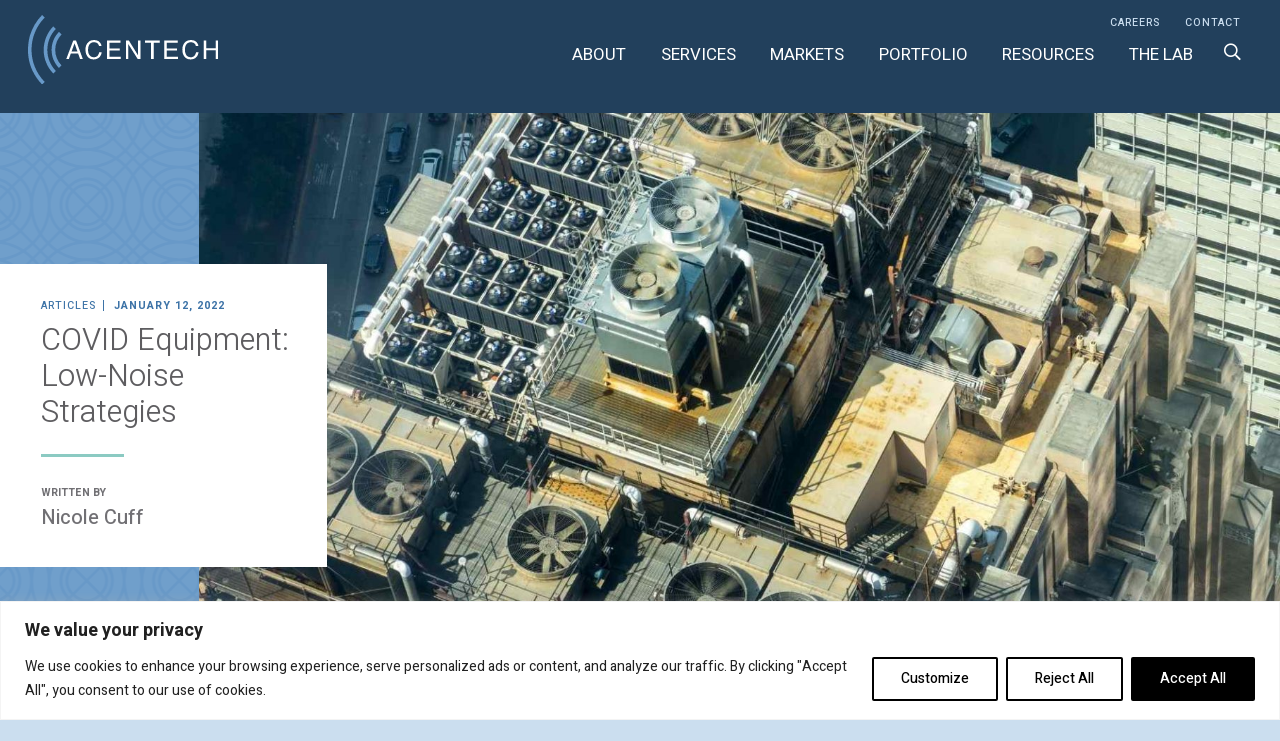

--- FILE ---
content_type: text/html; charset=UTF-8
request_url: https://www.acentech.com/resources/covid-equipment-low-noise-strategies/
body_size: 27887
content:
<!doctype html>
<html class="no-js" lang="en-US">
<head>
	<!-- #HEAD -->
	<!-- Meta Tags -->
	<meta charset="UTF-8">
	<meta name="viewport" content="width=device-width, initial-scale=1.0, shrink-to-fit=no, maximum-scale=1.0, user-scalable=no">
	<meta name='robots' content='index, follow, max-image-preview:large, max-snippet:-1, max-video-preview:-1' />

<!-- Google Tag Manager for WordPress by gtm4wp.com -->
<script data-cfasync="false" data-pagespeed-no-defer>
	var gtm4wp_datalayer_name = "dataLayer";
	var dataLayer = dataLayer || [];
</script>
<!-- End Google Tag Manager for WordPress by gtm4wp.com -->
	<!-- This site is optimized with the Yoast SEO plugin v26.8 - https://yoast.com/product/yoast-seo-wordpress/ -->
	<title>COVID Equipment: Low-Noise Strategies - Acentech</title>
	<meta name="description" content="This blog outlines HVAC equipment types and how they perform for low-noise environments, particularly during the demand for increased ventilation during COVID." />
	<link rel="canonical" href="https://www.acentech.com/resources/covid-equipment-low-noise-strategies/" />
	<meta property="og:locale" content="en_US" />
	<meta property="og:type" content="article" />
	<meta property="og:title" content="COVID Equipment: Low-Noise Strategies - Acentech" />
	<meta property="og:description" content="This blog outlines HVAC equipment types and how they perform for low-noise environments, particularly during the demand for increased ventilation during COVID." />
	<meta property="og:url" content="https://www.acentech.com/resources/covid-equipment-low-noise-strategies/" />
	<meta property="og:site_name" content="Acentech" />
	<meta property="article:publisher" content="http://www.facebook.com/Acentech" />
	<meta property="article:published_time" content="2022-01-12T16:29:24+00:00" />
	<meta property="article:modified_time" content="2023-03-23T13:25:47+00:00" />
	<meta property="og:image" content="https://www.acentech.com/wp-content/uploads/2022/01/COVID-Equipment-Low-Noise-Strategies-feature-image.jpg" />
	<meta property="og:image:width" content="1600" />
	<meta property="og:image:height" content="900" />
	<meta property="og:image:type" content="image/jpeg" />
	<meta name="author" content="Acentech" />
	<meta name="twitter:card" content="summary_large_image" />
	<meta name="twitter:creator" content="@AcentechTweet" />
	<meta name="twitter:site" content="@AcentechTweet" />
	<meta name="twitter:label1" content="Written by" />
	<meta name="twitter:data1" content="Acentech" />
	<meta name="twitter:label2" content="Est. reading time" />
	<meta name="twitter:data2" content="4 minutes" />
	<!-- / Yoast SEO plugin. -->


<link rel='dns-prefetch' href='//cdn.jsdelivr.net' />
<link rel='dns-prefetch' href='//cdnjs.cloudflare.com' />
<link rel='dns-prefetch' href='//www.googletagmanager.com' />
<link rel='dns-prefetch' href='//fonts.googleapis.com' />
<link rel="alternate" type="application/rss+xml" title="Acentech &raquo; Feed" href="https://www.acentech.com/feed/" />
<link rel="alternate" type="application/rss+xml" title="Acentech &raquo; Comments Feed" href="https://www.acentech.com/comments/feed/" />
<link rel="alternate" title="oEmbed (JSON)" type="application/json+oembed" href="https://www.acentech.com/wp-json/oembed/1.0/embed?url=https%3A%2F%2Fwww.acentech.com%2Fresources%2Fcovid-equipment-low-noise-strategies%2F" />
<link rel="alternate" title="oEmbed (XML)" type="text/xml+oembed" href="https://www.acentech.com/wp-json/oembed/1.0/embed?url=https%3A%2F%2Fwww.acentech.com%2Fresources%2Fcovid-equipment-low-noise-strategies%2F&#038;format=xml" />
<style id='wp-img-auto-sizes-contain-inline-css' type='text/css'>
img:is([sizes=auto i],[sizes^="auto," i]){contain-intrinsic-size:3000px 1500px}
/*# sourceURL=wp-img-auto-sizes-contain-inline-css */
</style>
<link rel='stylesheet' id='wp-quicklatex-format-css' href='https://www.acentech.com/wp-content/plugins/wp-quicklatex/css/quicklatex-format.css?ver=6.9' type='text/css' media='all' />
<style id='wp-emoji-styles-inline-css' type='text/css'>

	img.wp-smiley, img.emoji {
		display: inline !important;
		border: none !important;
		box-shadow: none !important;
		height: 1em !important;
		width: 1em !important;
		margin: 0 0.07em !important;
		vertical-align: -0.1em !important;
		background: none !important;
		padding: 0 !important;
	}
/*# sourceURL=wp-emoji-styles-inline-css */
</style>
<style id='wp-block-library-inline-css' type='text/css'>
:root{--wp-block-synced-color:#7a00df;--wp-block-synced-color--rgb:122,0,223;--wp-bound-block-color:var(--wp-block-synced-color);--wp-editor-canvas-background:#ddd;--wp-admin-theme-color:#007cba;--wp-admin-theme-color--rgb:0,124,186;--wp-admin-theme-color-darker-10:#006ba1;--wp-admin-theme-color-darker-10--rgb:0,107,160.5;--wp-admin-theme-color-darker-20:#005a87;--wp-admin-theme-color-darker-20--rgb:0,90,135;--wp-admin-border-width-focus:2px}@media (min-resolution:192dpi){:root{--wp-admin-border-width-focus:1.5px}}.wp-element-button{cursor:pointer}:root .has-very-light-gray-background-color{background-color:#eee}:root .has-very-dark-gray-background-color{background-color:#313131}:root .has-very-light-gray-color{color:#eee}:root .has-very-dark-gray-color{color:#313131}:root .has-vivid-green-cyan-to-vivid-cyan-blue-gradient-background{background:linear-gradient(135deg,#00d084,#0693e3)}:root .has-purple-crush-gradient-background{background:linear-gradient(135deg,#34e2e4,#4721fb 50%,#ab1dfe)}:root .has-hazy-dawn-gradient-background{background:linear-gradient(135deg,#faaca8,#dad0ec)}:root .has-subdued-olive-gradient-background{background:linear-gradient(135deg,#fafae1,#67a671)}:root .has-atomic-cream-gradient-background{background:linear-gradient(135deg,#fdd79a,#004a59)}:root .has-nightshade-gradient-background{background:linear-gradient(135deg,#330968,#31cdcf)}:root .has-midnight-gradient-background{background:linear-gradient(135deg,#020381,#2874fc)}:root{--wp--preset--font-size--normal:16px;--wp--preset--font-size--huge:42px}.has-regular-font-size{font-size:1em}.has-larger-font-size{font-size:2.625em}.has-normal-font-size{font-size:var(--wp--preset--font-size--normal)}.has-huge-font-size{font-size:var(--wp--preset--font-size--huge)}.has-text-align-center{text-align:center}.has-text-align-left{text-align:left}.has-text-align-right{text-align:right}.has-fit-text{white-space:nowrap!important}#end-resizable-editor-section{display:none}.aligncenter{clear:both}.items-justified-left{justify-content:flex-start}.items-justified-center{justify-content:center}.items-justified-right{justify-content:flex-end}.items-justified-space-between{justify-content:space-between}.screen-reader-text{border:0;clip-path:inset(50%);height:1px;margin:-1px;overflow:hidden;padding:0;position:absolute;width:1px;word-wrap:normal!important}.screen-reader-text:focus{background-color:#ddd;clip-path:none;color:#444;display:block;font-size:1em;height:auto;left:5px;line-height:normal;padding:15px 23px 14px;text-decoration:none;top:5px;width:auto;z-index:100000}html :where(.has-border-color){border-style:solid}html :where([style*=border-top-color]){border-top-style:solid}html :where([style*=border-right-color]){border-right-style:solid}html :where([style*=border-bottom-color]){border-bottom-style:solid}html :where([style*=border-left-color]){border-left-style:solid}html :where([style*=border-width]){border-style:solid}html :where([style*=border-top-width]){border-top-style:solid}html :where([style*=border-right-width]){border-right-style:solid}html :where([style*=border-bottom-width]){border-bottom-style:solid}html :where([style*=border-left-width]){border-left-style:solid}html :where(img[class*=wp-image-]){height:auto;max-width:100%}:where(figure){margin:0 0 1em}html :where(.is-position-sticky){--wp-admin--admin-bar--position-offset:var(--wp-admin--admin-bar--height,0px)}@media screen and (max-width:600px){html :where(.is-position-sticky){--wp-admin--admin-bar--position-offset:0px}}

/*# sourceURL=wp-block-library-inline-css */
</style><style id='wp-block-image-inline-css' type='text/css'>
.wp-block-image>a,.wp-block-image>figure>a{display:inline-block}.wp-block-image img{box-sizing:border-box;height:auto;max-width:100%;vertical-align:bottom}@media not (prefers-reduced-motion){.wp-block-image img.hide{visibility:hidden}.wp-block-image img.show{animation:show-content-image .4s}}.wp-block-image[style*=border-radius] img,.wp-block-image[style*=border-radius]>a{border-radius:inherit}.wp-block-image.has-custom-border img{box-sizing:border-box}.wp-block-image.aligncenter{text-align:center}.wp-block-image.alignfull>a,.wp-block-image.alignwide>a{width:100%}.wp-block-image.alignfull img,.wp-block-image.alignwide img{height:auto;width:100%}.wp-block-image .aligncenter,.wp-block-image .alignleft,.wp-block-image .alignright,.wp-block-image.aligncenter,.wp-block-image.alignleft,.wp-block-image.alignright{display:table}.wp-block-image .aligncenter>figcaption,.wp-block-image .alignleft>figcaption,.wp-block-image .alignright>figcaption,.wp-block-image.aligncenter>figcaption,.wp-block-image.alignleft>figcaption,.wp-block-image.alignright>figcaption{caption-side:bottom;display:table-caption}.wp-block-image .alignleft{float:left;margin:.5em 1em .5em 0}.wp-block-image .alignright{float:right;margin:.5em 0 .5em 1em}.wp-block-image .aligncenter{margin-left:auto;margin-right:auto}.wp-block-image :where(figcaption){margin-bottom:1em;margin-top:.5em}.wp-block-image.is-style-circle-mask img{border-radius:9999px}@supports ((-webkit-mask-image:none) or (mask-image:none)) or (-webkit-mask-image:none){.wp-block-image.is-style-circle-mask img{border-radius:0;-webkit-mask-image:url('data:image/svg+xml;utf8,<svg viewBox="0 0 100 100" xmlns="http://www.w3.org/2000/svg"><circle cx="50" cy="50" r="50"/></svg>');mask-image:url('data:image/svg+xml;utf8,<svg viewBox="0 0 100 100" xmlns="http://www.w3.org/2000/svg"><circle cx="50" cy="50" r="50"/></svg>');mask-mode:alpha;-webkit-mask-position:center;mask-position:center;-webkit-mask-repeat:no-repeat;mask-repeat:no-repeat;-webkit-mask-size:contain;mask-size:contain}}:root :where(.wp-block-image.is-style-rounded img,.wp-block-image .is-style-rounded img){border-radius:9999px}.wp-block-image figure{margin:0}.wp-lightbox-container{display:flex;flex-direction:column;position:relative}.wp-lightbox-container img{cursor:zoom-in}.wp-lightbox-container img:hover+button{opacity:1}.wp-lightbox-container button{align-items:center;backdrop-filter:blur(16px) saturate(180%);background-color:#5a5a5a40;border:none;border-radius:4px;cursor:zoom-in;display:flex;height:20px;justify-content:center;opacity:0;padding:0;position:absolute;right:16px;text-align:center;top:16px;width:20px;z-index:100}@media not (prefers-reduced-motion){.wp-lightbox-container button{transition:opacity .2s ease}}.wp-lightbox-container button:focus-visible{outline:3px auto #5a5a5a40;outline:3px auto -webkit-focus-ring-color;outline-offset:3px}.wp-lightbox-container button:hover{cursor:pointer;opacity:1}.wp-lightbox-container button:focus{opacity:1}.wp-lightbox-container button:focus,.wp-lightbox-container button:hover,.wp-lightbox-container button:not(:hover):not(:active):not(.has-background){background-color:#5a5a5a40;border:none}.wp-lightbox-overlay{box-sizing:border-box;cursor:zoom-out;height:100vh;left:0;overflow:hidden;position:fixed;top:0;visibility:hidden;width:100%;z-index:100000}.wp-lightbox-overlay .close-button{align-items:center;cursor:pointer;display:flex;justify-content:center;min-height:40px;min-width:40px;padding:0;position:absolute;right:calc(env(safe-area-inset-right) + 16px);top:calc(env(safe-area-inset-top) + 16px);z-index:5000000}.wp-lightbox-overlay .close-button:focus,.wp-lightbox-overlay .close-button:hover,.wp-lightbox-overlay .close-button:not(:hover):not(:active):not(.has-background){background:none;border:none}.wp-lightbox-overlay .lightbox-image-container{height:var(--wp--lightbox-container-height);left:50%;overflow:hidden;position:absolute;top:50%;transform:translate(-50%,-50%);transform-origin:top left;width:var(--wp--lightbox-container-width);z-index:9999999999}.wp-lightbox-overlay .wp-block-image{align-items:center;box-sizing:border-box;display:flex;height:100%;justify-content:center;margin:0;position:relative;transform-origin:0 0;width:100%;z-index:3000000}.wp-lightbox-overlay .wp-block-image img{height:var(--wp--lightbox-image-height);min-height:var(--wp--lightbox-image-height);min-width:var(--wp--lightbox-image-width);width:var(--wp--lightbox-image-width)}.wp-lightbox-overlay .wp-block-image figcaption{display:none}.wp-lightbox-overlay button{background:none;border:none}.wp-lightbox-overlay .scrim{background-color:#fff;height:100%;opacity:.9;position:absolute;width:100%;z-index:2000000}.wp-lightbox-overlay.active{visibility:visible}@media not (prefers-reduced-motion){.wp-lightbox-overlay.active{animation:turn-on-visibility .25s both}.wp-lightbox-overlay.active img{animation:turn-on-visibility .35s both}.wp-lightbox-overlay.show-closing-animation:not(.active){animation:turn-off-visibility .35s both}.wp-lightbox-overlay.show-closing-animation:not(.active) img{animation:turn-off-visibility .25s both}.wp-lightbox-overlay.zoom.active{animation:none;opacity:1;visibility:visible}.wp-lightbox-overlay.zoom.active .lightbox-image-container{animation:lightbox-zoom-in .4s}.wp-lightbox-overlay.zoom.active .lightbox-image-container img{animation:none}.wp-lightbox-overlay.zoom.active .scrim{animation:turn-on-visibility .4s forwards}.wp-lightbox-overlay.zoom.show-closing-animation:not(.active){animation:none}.wp-lightbox-overlay.zoom.show-closing-animation:not(.active) .lightbox-image-container{animation:lightbox-zoom-out .4s}.wp-lightbox-overlay.zoom.show-closing-animation:not(.active) .lightbox-image-container img{animation:none}.wp-lightbox-overlay.zoom.show-closing-animation:not(.active) .scrim{animation:turn-off-visibility .4s forwards}}@keyframes show-content-image{0%{visibility:hidden}99%{visibility:hidden}to{visibility:visible}}@keyframes turn-on-visibility{0%{opacity:0}to{opacity:1}}@keyframes turn-off-visibility{0%{opacity:1;visibility:visible}99%{opacity:0;visibility:visible}to{opacity:0;visibility:hidden}}@keyframes lightbox-zoom-in{0%{transform:translate(calc((-100vw + var(--wp--lightbox-scrollbar-width))/2 + var(--wp--lightbox-initial-left-position)),calc(-50vh + var(--wp--lightbox-initial-top-position))) scale(var(--wp--lightbox-scale))}to{transform:translate(-50%,-50%) scale(1)}}@keyframes lightbox-zoom-out{0%{transform:translate(-50%,-50%) scale(1);visibility:visible}99%{visibility:visible}to{transform:translate(calc((-100vw + var(--wp--lightbox-scrollbar-width))/2 + var(--wp--lightbox-initial-left-position)),calc(-50vh + var(--wp--lightbox-initial-top-position))) scale(var(--wp--lightbox-scale));visibility:hidden}}
/*# sourceURL=https://www.acentech.com/wp-includes/blocks/image/style.min.css */
</style>
<style id='wp-block-list-inline-css' type='text/css'>
ol,ul{box-sizing:border-box}:root :where(.wp-block-list.has-background){padding:1.25em 2.375em}
/*# sourceURL=https://www.acentech.com/wp-includes/blocks/list/style.min.css */
</style>
<style id='wp-block-paragraph-inline-css' type='text/css'>
.is-small-text{font-size:.875em}.is-regular-text{font-size:1em}.is-large-text{font-size:2.25em}.is-larger-text{font-size:3em}.has-drop-cap:not(:focus):first-letter{float:left;font-size:8.4em;font-style:normal;font-weight:100;line-height:.68;margin:.05em .1em 0 0;text-transform:uppercase}body.rtl .has-drop-cap:not(:focus):first-letter{float:none;margin-left:.1em}p.has-drop-cap.has-background{overflow:hidden}:root :where(p.has-background){padding:1.25em 2.375em}:where(p.has-text-color:not(.has-link-color)) a{color:inherit}p.has-text-align-left[style*="writing-mode:vertical-lr"],p.has-text-align-right[style*="writing-mode:vertical-rl"]{rotate:180deg}
/*# sourceURL=https://www.acentech.com/wp-includes/blocks/paragraph/style.min.css */
</style>
<style id='wp-block-separator-inline-css' type='text/css'>
@charset "UTF-8";.wp-block-separator{border:none;border-top:2px solid}:root :where(.wp-block-separator.is-style-dots){height:auto;line-height:1;text-align:center}:root :where(.wp-block-separator.is-style-dots):before{color:currentColor;content:"···";font-family:serif;font-size:1.5em;letter-spacing:2em;padding-left:2em}.wp-block-separator.is-style-dots{background:none!important;border:none!important}
/*# sourceURL=https://www.acentech.com/wp-includes/blocks/separator/style.min.css */
</style>
<style id='global-styles-inline-css' type='text/css'>
:root{--wp--preset--aspect-ratio--square: 1;--wp--preset--aspect-ratio--4-3: 4/3;--wp--preset--aspect-ratio--3-4: 3/4;--wp--preset--aspect-ratio--3-2: 3/2;--wp--preset--aspect-ratio--2-3: 2/3;--wp--preset--aspect-ratio--16-9: 16/9;--wp--preset--aspect-ratio--9-16: 9/16;--wp--preset--color--black: #000000;--wp--preset--color--cyan-bluish-gray: #abb8c3;--wp--preset--color--white: #ffffff;--wp--preset--color--pale-pink: #f78da7;--wp--preset--color--vivid-red: #cf2e2e;--wp--preset--color--luminous-vivid-orange: #ff6900;--wp--preset--color--luminous-vivid-amber: #fcb900;--wp--preset--color--light-green-cyan: #7bdcb5;--wp--preset--color--vivid-green-cyan: #00d084;--wp--preset--color--pale-cyan-blue: #8ed1fc;--wp--preset--color--vivid-cyan-blue: #0693e3;--wp--preset--color--vivid-purple: #9b51e0;--wp--preset--gradient--vivid-cyan-blue-to-vivid-purple: linear-gradient(135deg,rgb(6,147,227) 0%,rgb(155,81,224) 100%);--wp--preset--gradient--light-green-cyan-to-vivid-green-cyan: linear-gradient(135deg,rgb(122,220,180) 0%,rgb(0,208,130) 100%);--wp--preset--gradient--luminous-vivid-amber-to-luminous-vivid-orange: linear-gradient(135deg,rgb(252,185,0) 0%,rgb(255,105,0) 100%);--wp--preset--gradient--luminous-vivid-orange-to-vivid-red: linear-gradient(135deg,rgb(255,105,0) 0%,rgb(207,46,46) 100%);--wp--preset--gradient--very-light-gray-to-cyan-bluish-gray: linear-gradient(135deg,rgb(238,238,238) 0%,rgb(169,184,195) 100%);--wp--preset--gradient--cool-to-warm-spectrum: linear-gradient(135deg,rgb(74,234,220) 0%,rgb(151,120,209) 20%,rgb(207,42,186) 40%,rgb(238,44,130) 60%,rgb(251,105,98) 80%,rgb(254,248,76) 100%);--wp--preset--gradient--blush-light-purple: linear-gradient(135deg,rgb(255,206,236) 0%,rgb(152,150,240) 100%);--wp--preset--gradient--blush-bordeaux: linear-gradient(135deg,rgb(254,205,165) 0%,rgb(254,45,45) 50%,rgb(107,0,62) 100%);--wp--preset--gradient--luminous-dusk: linear-gradient(135deg,rgb(255,203,112) 0%,rgb(199,81,192) 50%,rgb(65,88,208) 100%);--wp--preset--gradient--pale-ocean: linear-gradient(135deg,rgb(255,245,203) 0%,rgb(182,227,212) 50%,rgb(51,167,181) 100%);--wp--preset--gradient--electric-grass: linear-gradient(135deg,rgb(202,248,128) 0%,rgb(113,206,126) 100%);--wp--preset--gradient--midnight: linear-gradient(135deg,rgb(2,3,129) 0%,rgb(40,116,252) 100%);--wp--preset--font-size--small: 13px;--wp--preset--font-size--medium: 20px;--wp--preset--font-size--large: 36px;--wp--preset--font-size--x-large: 42px;--wp--preset--spacing--20: 0.44rem;--wp--preset--spacing--30: 0.67rem;--wp--preset--spacing--40: 1rem;--wp--preset--spacing--50: 1.5rem;--wp--preset--spacing--60: 2.25rem;--wp--preset--spacing--70: 3.38rem;--wp--preset--spacing--80: 5.06rem;--wp--preset--shadow--natural: 6px 6px 9px rgba(0, 0, 0, 0.2);--wp--preset--shadow--deep: 12px 12px 50px rgba(0, 0, 0, 0.4);--wp--preset--shadow--sharp: 6px 6px 0px rgba(0, 0, 0, 0.2);--wp--preset--shadow--outlined: 6px 6px 0px -3px rgb(255, 255, 255), 6px 6px rgb(0, 0, 0);--wp--preset--shadow--crisp: 6px 6px 0px rgb(0, 0, 0);}:where(.is-layout-flex){gap: 0.5em;}:where(.is-layout-grid){gap: 0.5em;}body .is-layout-flex{display: flex;}.is-layout-flex{flex-wrap: wrap;align-items: center;}.is-layout-flex > :is(*, div){margin: 0;}body .is-layout-grid{display: grid;}.is-layout-grid > :is(*, div){margin: 0;}:where(.wp-block-columns.is-layout-flex){gap: 2em;}:where(.wp-block-columns.is-layout-grid){gap: 2em;}:where(.wp-block-post-template.is-layout-flex){gap: 1.25em;}:where(.wp-block-post-template.is-layout-grid){gap: 1.25em;}.has-black-color{color: var(--wp--preset--color--black) !important;}.has-cyan-bluish-gray-color{color: var(--wp--preset--color--cyan-bluish-gray) !important;}.has-white-color{color: var(--wp--preset--color--white) !important;}.has-pale-pink-color{color: var(--wp--preset--color--pale-pink) !important;}.has-vivid-red-color{color: var(--wp--preset--color--vivid-red) !important;}.has-luminous-vivid-orange-color{color: var(--wp--preset--color--luminous-vivid-orange) !important;}.has-luminous-vivid-amber-color{color: var(--wp--preset--color--luminous-vivid-amber) !important;}.has-light-green-cyan-color{color: var(--wp--preset--color--light-green-cyan) !important;}.has-vivid-green-cyan-color{color: var(--wp--preset--color--vivid-green-cyan) !important;}.has-pale-cyan-blue-color{color: var(--wp--preset--color--pale-cyan-blue) !important;}.has-vivid-cyan-blue-color{color: var(--wp--preset--color--vivid-cyan-blue) !important;}.has-vivid-purple-color{color: var(--wp--preset--color--vivid-purple) !important;}.has-black-background-color{background-color: var(--wp--preset--color--black) !important;}.has-cyan-bluish-gray-background-color{background-color: var(--wp--preset--color--cyan-bluish-gray) !important;}.has-white-background-color{background-color: var(--wp--preset--color--white) !important;}.has-pale-pink-background-color{background-color: var(--wp--preset--color--pale-pink) !important;}.has-vivid-red-background-color{background-color: var(--wp--preset--color--vivid-red) !important;}.has-luminous-vivid-orange-background-color{background-color: var(--wp--preset--color--luminous-vivid-orange) !important;}.has-luminous-vivid-amber-background-color{background-color: var(--wp--preset--color--luminous-vivid-amber) !important;}.has-light-green-cyan-background-color{background-color: var(--wp--preset--color--light-green-cyan) !important;}.has-vivid-green-cyan-background-color{background-color: var(--wp--preset--color--vivid-green-cyan) !important;}.has-pale-cyan-blue-background-color{background-color: var(--wp--preset--color--pale-cyan-blue) !important;}.has-vivid-cyan-blue-background-color{background-color: var(--wp--preset--color--vivid-cyan-blue) !important;}.has-vivid-purple-background-color{background-color: var(--wp--preset--color--vivid-purple) !important;}.has-black-border-color{border-color: var(--wp--preset--color--black) !important;}.has-cyan-bluish-gray-border-color{border-color: var(--wp--preset--color--cyan-bluish-gray) !important;}.has-white-border-color{border-color: var(--wp--preset--color--white) !important;}.has-pale-pink-border-color{border-color: var(--wp--preset--color--pale-pink) !important;}.has-vivid-red-border-color{border-color: var(--wp--preset--color--vivid-red) !important;}.has-luminous-vivid-orange-border-color{border-color: var(--wp--preset--color--luminous-vivid-orange) !important;}.has-luminous-vivid-amber-border-color{border-color: var(--wp--preset--color--luminous-vivid-amber) !important;}.has-light-green-cyan-border-color{border-color: var(--wp--preset--color--light-green-cyan) !important;}.has-vivid-green-cyan-border-color{border-color: var(--wp--preset--color--vivid-green-cyan) !important;}.has-pale-cyan-blue-border-color{border-color: var(--wp--preset--color--pale-cyan-blue) !important;}.has-vivid-cyan-blue-border-color{border-color: var(--wp--preset--color--vivid-cyan-blue) !important;}.has-vivid-purple-border-color{border-color: var(--wp--preset--color--vivid-purple) !important;}.has-vivid-cyan-blue-to-vivid-purple-gradient-background{background: var(--wp--preset--gradient--vivid-cyan-blue-to-vivid-purple) !important;}.has-light-green-cyan-to-vivid-green-cyan-gradient-background{background: var(--wp--preset--gradient--light-green-cyan-to-vivid-green-cyan) !important;}.has-luminous-vivid-amber-to-luminous-vivid-orange-gradient-background{background: var(--wp--preset--gradient--luminous-vivid-amber-to-luminous-vivid-orange) !important;}.has-luminous-vivid-orange-to-vivid-red-gradient-background{background: var(--wp--preset--gradient--luminous-vivid-orange-to-vivid-red) !important;}.has-very-light-gray-to-cyan-bluish-gray-gradient-background{background: var(--wp--preset--gradient--very-light-gray-to-cyan-bluish-gray) !important;}.has-cool-to-warm-spectrum-gradient-background{background: var(--wp--preset--gradient--cool-to-warm-spectrum) !important;}.has-blush-light-purple-gradient-background{background: var(--wp--preset--gradient--blush-light-purple) !important;}.has-blush-bordeaux-gradient-background{background: var(--wp--preset--gradient--blush-bordeaux) !important;}.has-luminous-dusk-gradient-background{background: var(--wp--preset--gradient--luminous-dusk) !important;}.has-pale-ocean-gradient-background{background: var(--wp--preset--gradient--pale-ocean) !important;}.has-electric-grass-gradient-background{background: var(--wp--preset--gradient--electric-grass) !important;}.has-midnight-gradient-background{background: var(--wp--preset--gradient--midnight) !important;}.has-small-font-size{font-size: var(--wp--preset--font-size--small) !important;}.has-medium-font-size{font-size: var(--wp--preset--font-size--medium) !important;}.has-large-font-size{font-size: var(--wp--preset--font-size--large) !important;}.has-x-large-font-size{font-size: var(--wp--preset--font-size--x-large) !important;}
/*# sourceURL=global-styles-inline-css */
</style>

<style id='classic-theme-styles-inline-css' type='text/css'>
/*! This file is auto-generated */
.wp-block-button__link{color:#fff;background-color:#32373c;border-radius:9999px;box-shadow:none;text-decoration:none;padding:calc(.667em + 2px) calc(1.333em + 2px);font-size:1.125em}.wp-block-file__button{background:#32373c;color:#fff;text-decoration:none}
/*# sourceURL=/wp-includes/css/classic-themes.min.css */
</style>
<link rel='stylesheet' id='contact-form-7-css' href='https://www.acentech.com/wp-content/plugins/contact-form-7/includes/css/styles.css?ver=6.1.4' type='text/css' media='all' />
<link rel='stylesheet' id='reset-css-css' href='https://cdn.jsdelivr.net/gh/khelochagabia/src@main/reset.min.css?ver=6.9' type='text/css' media='all' />
<link rel='stylesheet' id='google-fonts-css' href='//fonts.googleapis.com/css2?family=Heebo:wght@300;400;500;700;800&#038;display=swap' type='text/css' media='all' />
<link rel='stylesheet' id='fontawesome-css' href='https://www.acentech.com/wp-content/themes/acentech/assets/css/fontawesome.all.min.css?ver=6.9' type='text/css' media='all' />
<link rel='stylesheet' id='swiper-styles-css' href='https://cdn.jsdelivr.net/npm/swiper@6.8.4/swiper-bundle.min.css?ver=6.9' type='text/css' media='all' />
<link rel='stylesheet' id='owl-styles-css' href='https://cdnjs.cloudflare.com/ajax/libs/OwlCarousel2/2.3.4/assets/owl.carousel.min.css?ver=6.9' type='text/css' media='all' />
<link rel='stylesheet' id='theme-style-css' href='https://www.acentech.com/wp-content/themes/acentech/assets/css/main.css?ver=1.21.0' type='text/css' media='all' />
<script type="text/javascript" id="webtoffee-cookie-consent-js-extra">
/* <![CDATA[ */
var _wccConfig = {"_ipData":[],"_assetsURL":"https://www.acentech.com/wp-content/plugins/webtoffee-cookie-consent/lite/frontend/images/","_publicURL":"https://www.acentech.com","_categories":[{"name":"Necessary","slug":"necessary","isNecessary":true,"ccpaDoNotSell":true,"cookies":[],"active":true,"defaultConsent":{"gdpr":true,"ccpa":true},"foundNoCookieScript":false},{"name":"Functional","slug":"functional","isNecessary":false,"ccpaDoNotSell":true,"cookies":[],"active":true,"defaultConsent":{"gdpr":true,"ccpa":false},"foundNoCookieScript":false},{"name":"Analytics","slug":"analytics","isNecessary":false,"ccpaDoNotSell":true,"cookies":[],"active":true,"defaultConsent":{"gdpr":true,"ccpa":false},"foundNoCookieScript":false},{"name":"Performance","slug":"performance","isNecessary":false,"ccpaDoNotSell":true,"cookies":[],"active":true,"defaultConsent":{"gdpr":true,"ccpa":false},"foundNoCookieScript":false},{"name":"Advertisement","slug":"advertisement","isNecessary":false,"ccpaDoNotSell":true,"cookies":[],"active":true,"defaultConsent":{"gdpr":true,"ccpa":false},"foundNoCookieScript":false},{"name":"Others","slug":"others","isNecessary":false,"ccpaDoNotSell":true,"cookies":[],"active":true,"defaultConsent":{"gdpr":true,"ccpa":false},"foundNoCookieScript":false}],"_activeLaw":"gdpr","_rootDomain":"","_block":"1","_showBanner":"1","_bannerConfig":{"GDPR":{"settings":{"type":"banner","position":"bottom","applicableLaw":"gdpr","preferenceCenter":"center","selectedRegion":"ALL","consentExpiry":365,"shortcodes":[{"key":"wcc_readmore","content":"\u003Ca href=\"#\" class=\"wcc-policy\" aria-label=\"Cookie Policy\" target=\"_blank\" rel=\"noopener\" data-tag=\"readmore-button\"\u003ECookie Policy\u003C/a\u003E","tag":"readmore-button","status":false,"attributes":{"rel":"nofollow","target":"_blank"}},{"key":"wcc_show_desc","content":"\u003Cbutton class=\"wcc-show-desc-btn\" data-tag=\"show-desc-button\" aria-label=\"Show more\"\u003EShow more\u003C/button\u003E","tag":"show-desc-button","status":true,"attributes":[]},{"key":"wcc_hide_desc","content":"\u003Cbutton class=\"wcc-show-desc-btn\" data-tag=\"hide-desc-button\" aria-label=\"Show less\"\u003EShow less\u003C/button\u003E","tag":"hide-desc-button","status":true,"attributes":[]},{"key":"wcc_category_toggle_label","content":"[wcc_{{status}}_category_label] [wcc_preference_{{category_slug}}_title]","tag":"","status":true,"attributes":[]},{"key":"wcc_enable_category_label","content":"Enable","tag":"","status":true,"attributes":[]},{"key":"wcc_disable_category_label","content":"Disable","tag":"","status":true,"attributes":[]},{"key":"wcc_video_placeholder","content":"\u003Cdiv class=\"video-placeholder-normal\" data-tag=\"video-placeholder\" id=\"[UNIQUEID]\"\u003E\u003Cp class=\"video-placeholder-text-normal\" data-tag=\"placeholder-title\"\u003EPlease accept {category} cookies to access this content\u003C/p\u003E\u003C/div\u003E","tag":"","status":true,"attributes":[]},{"key":"wcc_enable_optout_label","content":"Enable","tag":"","status":true,"attributes":[]},{"key":"wcc_disable_optout_label","content":"Disable","tag":"","status":true,"attributes":[]},{"key":"wcc_optout_toggle_label","content":"[wcc_{{status}}_optout_label] [wcc_optout_option_title]","tag":"","status":true,"attributes":[]},{"key":"wcc_optout_option_title","content":"Do Not Sell or Share My Personal Information","tag":"","status":true,"attributes":[]},{"key":"wcc_optout_close_label","content":"Close","tag":"","status":true,"attributes":[]}],"bannerEnabled":true},"behaviours":{"reloadBannerOnAccept":false,"loadAnalyticsByDefault":false,"animations":{"onLoad":"animate","onHide":"sticky"}},"config":{"revisitConsent":{"status":false,"tag":"revisit-consent","position":"bottom-left","meta":{"url":"#"},"styles":[],"elements":{"title":{"type":"text","tag":"revisit-consent-title","status":true,"styles":{"color":"#0056a7"}}}},"preferenceCenter":{"toggle":{"status":true,"tag":"detail-category-toggle","type":"toggle","states":{"active":{"styles":{"background-color":"#000000"}},"inactive":{"styles":{"background-color":"#D0D5D2"}}}},"poweredBy":{"status":false,"tag":"detail-powered-by","styles":{"background-color":"#EDEDED","color":"#293C5B"}}},"categoryPreview":{"status":false,"toggle":{"status":true,"tag":"detail-category-preview-toggle","type":"toggle","states":{"active":{"styles":{"background-color":"#000000"}},"inactive":{"styles":{"background-color":"#D0D5D2"}}}}},"videoPlaceholder":{"status":true,"styles":{"background-color":"#000000","border-color":"#000000","color":"#ffffff"}},"readMore":{"status":false,"tag":"readmore-button","type":"link","meta":{"noFollow":true,"newTab":true},"styles":{"color":"#000000","background-color":"transparent","border-color":"transparent"}},"auditTable":{"status":true},"optOption":{"status":true,"toggle":{"status":true,"tag":"optout-option-toggle","type":"toggle","states":{"active":{"styles":{"background-color":"#000000"}},"inactive":{"styles":{"background-color":"#FFFFFF"}}}},"gpcOption":false}}}},"_version":"3.5.0","_logConsent":"1","_tags":[{"tag":"accept-button","styles":{"color":"#FFFFFF","background-color":"#000000","border-color":"#000000"}},{"tag":"reject-button","styles":{"color":"#000000","background-color":"transparent","border-color":"#000000"}},{"tag":"settings-button","styles":{"color":"#000000","background-color":"transparent","border-color":"#000000"}},{"tag":"readmore-button","styles":{"color":"#000000","background-color":"transparent","border-color":"transparent"}},{"tag":"donotsell-button","styles":{"color":"#1863dc","background-color":"transparent","border-color":"transparent"}},{"tag":"accept-button","styles":{"color":"#FFFFFF","background-color":"#000000","border-color":"#000000"}},{"tag":"revisit-consent","styles":[]},{"tag":"detail-category-always-enabled","styles":{"color":"#008000"}}],"_rtl":"","_lawSelected":["GDPR"],"_restApiUrl":"https://directory.cookieyes.com/api/v1/ip","_renewConsent":"","_restrictToCA":"","_customEvents":"","_ccpaAllowedRegions":[],"_gdprAllowedRegions":[],"_closeButtonAction":"reject","_ssl":"1","_providersToBlock":[]};
var _wccStyles = {"css":{"GDPR":".wcc-overlay{background: #000000; opacity: 0.4; position: fixed; top: 0; left: 0; width: 100%; height: 100%; z-index: 99999999;}.wcc-hide{display: none;}.wcc-btn-revisit-wrapper{display: flex; padding: 6px; border-radius: 8px; opacity: 0px; background-color:#ffffff; box-shadow: 0px 3px 10px 0px #798da04d;  align-items: center; justify-content: center; position: fixed; z-index: 999999; cursor: pointer;}.wcc-revisit-bottom-left{bottom: 15px; left: 15px;}.wcc-revisit-bottom-right{bottom: 15px; right: 15px;}.wcc-btn-revisit-wrapper .wcc-btn-revisit{display: flex; align-items: center; justify-content: center; background: none; border: none; cursor: pointer; position: relative; margin: 0; padding: 0;}.wcc-btn-revisit-wrapper .wcc-btn-revisit img{max-width: fit-content; margin: 0; } .wcc-btn-revisit-wrapper .wcc-revisit-help-text{font-size:14px; margin-left:4px; display:none;}.wcc-btn-revisit-wrapper:hover .wcc-revisit-help-text, .wcc-btn-revisit-wrapper:focus-within .wcc-revisit-help-text { display: block;}.wcc-revisit-hide{display: none;}.wcc-preference-btn:hover{cursor:pointer; text-decoration:underline;}.wcc-cookie-audit-table { font-family: inherit; border-collapse: collapse; width: 100%;} .wcc-cookie-audit-table th, .wcc-cookie-audit-table td {text-align: left; padding: 10px; font-size: 12px; color: #000000; word-break: normal; background-color: #d9dfe7; border: 1px solid #cbced6;} .wcc-cookie-audit-table tr:nth-child(2n + 1) td { background: #f1f5fa; }.wcc-consent-container{position: fixed; width: 100%; box-sizing: border-box; z-index: 9999999;}.wcc-consent-container .wcc-consent-bar{background: #ffffff; border: 1px solid; padding: 16.5px 24px; box-shadow: 0 -1px 10px 0 #acabab4d;}.wcc-banner-bottom{bottom: 0; left: 0;}.wcc-banner-top{top: 0; left: 0;}.wcc-custom-brand-logo-wrapper .wcc-custom-brand-logo{width: 100px; height: auto; margin: 0 0 12px 0;}.wcc-notice .wcc-title{color: #212121; font-weight: 700; font-size: 18px; line-height: 24px; margin: 0 0 12px 0;}.wcc-notice-group{display: flex; justify-content: space-between; align-items: center; font-size: 14px; line-height: 24px; font-weight: 400;}.wcc-notice-des *,.wcc-preference-content-wrapper *,.wcc-accordion-header-des *,.wcc-gpc-wrapper .wcc-gpc-desc *{font-size: 14px;}.wcc-notice-des{color: #212121; font-size: 14px; line-height: 24px; font-weight: 400;}.wcc-notice-des img{height: 25px; width: 25px;}.wcc-consent-bar .wcc-notice-des p,.wcc-gpc-wrapper .wcc-gpc-desc p,.wcc-preference-body-wrapper .wcc-preference-content-wrapper p,.wcc-accordion-header-wrapper .wcc-accordion-header-des p,.wcc-cookie-des-table li div:last-child p{color: inherit; margin-top: 0;}.wcc-notice-des P:last-child,.wcc-preference-content-wrapper p:last-child,.wcc-cookie-des-table li div:last-child p:last-child,.wcc-gpc-wrapper .wcc-gpc-desc p:last-child{margin-bottom: 0;}.wcc-notice-des a.wcc-policy,.wcc-notice-des button.wcc-policy{font-size: 14px; color: #1863dc; white-space: nowrap; cursor: pointer; background: transparent; border: 1px solid; text-decoration: underline;}.wcc-notice-des button.wcc-policy{padding: 0;}.wcc-notice-des a.wcc-policy:focus-visible,.wcc-notice-des button.wcc-policy:focus-visible,.wcc-preference-content-wrapper .wcc-show-desc-btn:focus-visible,.wcc-accordion-header .wcc-accordion-btn:focus-visible,.wcc-preference-header .wcc-btn-close:focus-visible,.wcc-switch input[type=\"checkbox\"]:focus-visible,.wcc-footer-wrapper a:focus-visible,.wcc-btn:focus-visible{outline: 2px solid #1863dc; outline-offset: 2px;}.wcc-btn:focus:not(:focus-visible),.wcc-accordion-header .wcc-accordion-btn:focus:not(:focus-visible),.wcc-preference-content-wrapper .wcc-show-desc-btn:focus:not(:focus-visible),.wcc-btn-revisit-wrapper .wcc-btn-revisit:focus:not(:focus-visible),.wcc-preference-header .wcc-btn-close:focus:not(:focus-visible),.wcc-consent-bar .wcc-banner-btn-close:focus:not(:focus-visible){outline: 0;}button.wcc-show-desc-btn:not(:hover):not(:active){color: #1863dc; background: transparent;}button.wcc-accordion-btn:not(:hover):not(:active),button.wcc-banner-btn-close:not(:hover):not(:active),button.wcc-btn-close:not(:hover):not(:active),button.wcc-btn-revisit:not(:hover):not(:active){background: transparent;}.wcc-consent-bar button:hover,.wcc-modal.wcc-modal-open button:hover,.wcc-consent-bar button:focus,.wcc-modal.wcc-modal-open button:focus{text-decoration: none;}.wcc-notice-btn-wrapper{display: flex; justify-content: center; align-items: center; margin-left: 15px;}.wcc-notice-btn-wrapper .wcc-btn{text-shadow: none; box-shadow: none;}.wcc-btn{font-size: 14px; font-family: inherit; line-height: 24px; padding: 8px 27px; font-weight: 500; margin: 0 8px 0 0; border-radius: 2px; white-space: nowrap; cursor: pointer; text-align: center; text-transform: none; min-height: 0;}.wcc-btn:hover{opacity: 0.8;}.wcc-btn-customize{color: #1863dc; background: transparent; border: 2px solid #1863dc;}.wcc-btn-reject{color: #1863dc; background: transparent; border: 2px solid #1863dc;}.wcc-btn-accept{background: #1863dc; color: #ffffff; border: 2px solid #1863dc;}.wcc-btn:last-child{margin-right: 0;}@media (max-width: 768px){.wcc-notice-group{display: block;}.wcc-notice-btn-wrapper{margin-left: 0;}.wcc-notice-btn-wrapper .wcc-btn{flex: auto; max-width: 100%; margin-top: 10px; white-space: unset;}}@media (max-width: 576px){.wcc-notice-btn-wrapper{flex-direction: column;}.wcc-custom-brand-logo-wrapper, .wcc-notice .wcc-title, .wcc-notice-des, .wcc-notice-btn-wrapper{padding: 0 28px;}.wcc-consent-container .wcc-consent-bar{padding: 16.5px 0;}.wcc-notice-des{max-height: 40vh; overflow-y: scroll;}.wcc-notice-btn-wrapper .wcc-btn{width: 100%; padding: 8px; margin-right: 0;}.wcc-notice-btn-wrapper .wcc-btn-accept{order: 1;}.wcc-notice-btn-wrapper .wcc-btn-reject{order: 3;}.wcc-notice-btn-wrapper .wcc-btn-customize{order: 2;}}@media (max-width: 425px){.wcc-custom-brand-logo-wrapper, .wcc-notice .wcc-title, .wcc-notice-des, .wcc-notice-btn-wrapper{padding: 0 24px;}.wcc-notice-btn-wrapper{flex-direction: column;}.wcc-btn{width: 100%; margin: 10px 0 0 0;}.wcc-notice-btn-wrapper .wcc-btn-customize{order: 2;}.wcc-notice-btn-wrapper .wcc-btn-reject{order: 3;}.wcc-notice-btn-wrapper .wcc-btn-accept{order: 1; margin-top: 16px;}}@media (max-width: 352px){.wcc-notice .wcc-title{font-size: 16px;}.wcc-notice-des *{font-size: 12px;}.wcc-notice-des, .wcc-btn{font-size: 12px;}}.wcc-modal.wcc-modal-open{display: flex; visibility: visible; -webkit-transform: translate(-50%, -50%); -moz-transform: translate(-50%, -50%); -ms-transform: translate(-50%, -50%); -o-transform: translate(-50%, -50%); transform: translate(-50%, -50%); top: 50%; left: 50%; transition: all 1s ease;}.wcc-modal{box-shadow: 0 32px 68px rgba(0, 0, 0, 0.3); margin: 0 auto; position: fixed; max-width: 100%; background: #ffffff; top: 50%; box-sizing: border-box; border-radius: 6px; z-index: 999999999; color: #212121; -webkit-transform: translate(-50%, 100%); -moz-transform: translate(-50%, 100%); -ms-transform: translate(-50%, 100%); -o-transform: translate(-50%, 100%); transform: translate(-50%, 100%); visibility: hidden; transition: all 0s ease;}.wcc-preference-center{max-height: 79vh; overflow: hidden; width: 845px; overflow: hidden; flex: 1 1 0; display: flex; flex-direction: column; border-radius: 6px;}.wcc-preference-header{display: flex; align-items: center; justify-content: space-between; padding: 22px 24px; border-bottom: 1px solid;}.wcc-preference-header .wcc-preference-title{font-size: 18px; font-weight: 700; line-height: 24px;}.wcc-google-privacy-url a {text-decoration:none;color: #1863dc;cursor:pointer;} .wcc-preference-header .wcc-btn-close{margin: 0; cursor: pointer; vertical-align: middle; padding: 0; background: none; border: none; width: auto; height: auto; min-height: 0; line-height: 0; text-shadow: none; box-shadow: none;}.wcc-preference-header .wcc-btn-close img{margin: 0; height: 10px; width: 10px;}.wcc-preference-body-wrapper{padding: 0 24px; flex: 1; overflow: auto; box-sizing: border-box;}.wcc-preference-content-wrapper,.wcc-gpc-wrapper .wcc-gpc-desc,.wcc-google-privacy-policy{font-size: 14px; line-height: 24px; font-weight: 400; padding: 12px 0;}.wcc-preference-content-wrapper{border-bottom: 1px solid;}.wcc-preference-content-wrapper img{height: 25px; width: 25px;}.wcc-preference-content-wrapper .wcc-show-desc-btn{font-size: 14px; font-family: inherit; color: #1863dc; text-decoration: none; line-height: 24px; padding: 0; margin: 0; white-space: nowrap; cursor: pointer; background: transparent; border-color: transparent; text-transform: none; min-height: 0; text-shadow: none; box-shadow: none;}.wcc-accordion-wrapper{margin-bottom: 10px;}.wcc-accordion{border-bottom: 1px solid;}.wcc-accordion:last-child{border-bottom: none;}.wcc-accordion .wcc-accordion-item{display: flex; margin-top: 10px;}.wcc-accordion .wcc-accordion-body{display: none;}.wcc-accordion.wcc-accordion-active .wcc-accordion-body{display: block; padding: 0 22px; margin-bottom: 16px;}.wcc-accordion-header-wrapper{cursor: pointer; width: 100%;}.wcc-accordion-item .wcc-accordion-header{display: flex; justify-content: space-between; align-items: center;}.wcc-accordion-header .wcc-accordion-btn{font-size: 16px; font-family: inherit; color: #212121; line-height: 24px; background: none; border: none; font-weight: 700; padding: 0; margin: 0; cursor: pointer; text-transform: none; min-height: 0; text-shadow: none; box-shadow: none;}.wcc-accordion-header .wcc-always-active{color: #008000; font-weight: 600; line-height: 24px; font-size: 14px;}.wcc-accordion-header-des{font-size: 14px; line-height: 24px; margin: 10px 0 16px 0;}.wcc-accordion-chevron{margin-right: 22px; position: relative; cursor: pointer;}.wcc-accordion-chevron-hide{display: none;}.wcc-accordion .wcc-accordion-chevron i::before{content: \"\"; position: absolute; border-right: 1.4px solid; border-bottom: 1.4px solid; border-color: inherit; height: 6px; width: 6px; -webkit-transform: rotate(-45deg); -moz-transform: rotate(-45deg); -ms-transform: rotate(-45deg); -o-transform: rotate(-45deg); transform: rotate(-45deg); transition: all 0.2s ease-in-out; top: 8px;}.wcc-accordion.wcc-accordion-active .wcc-accordion-chevron i::before{-webkit-transform: rotate(45deg); -moz-transform: rotate(45deg); -ms-transform: rotate(45deg); -o-transform: rotate(45deg); transform: rotate(45deg);}.wcc-audit-table{background: #f4f4f4; border-radius: 6px;}.wcc-audit-table .wcc-empty-cookies-text{color: inherit; font-size: 12px; line-height: 24px; margin: 0; padding: 10px;}.wcc-audit-table .wcc-cookie-des-table{font-size: 12px; line-height: 24px; font-weight: normal; padding: 15px 10px; border-bottom: 1px solid; border-bottom-color: inherit; margin: 0;}.wcc-audit-table .wcc-cookie-des-table:last-child{border-bottom: none;}.wcc-audit-table .wcc-cookie-des-table li{list-style-type: none; display: flex; padding: 3px 0;}.wcc-audit-table .wcc-cookie-des-table li:first-child{padding-top: 0;}.wcc-cookie-des-table li div:first-child{width: 100px; font-weight: 600; word-break: break-word; word-wrap: break-word;}.wcc-cookie-des-table li div:last-child{flex: 1; word-break: break-word; word-wrap: break-word; margin-left: 8px;}.wcc-footer-shadow{display: block; width: 100%; height: 40px; background: linear-gradient(180deg, rgba(255, 255, 255, 0) 0%, #ffffff 100%); position: absolute; bottom: calc(100% - 1px);}.wcc-footer-wrapper{position: relative;}.wcc-prefrence-btn-wrapper{display: flex; flex-wrap: wrap; align-items: center; justify-content: center; padding: 22px 24px; border-top: 1px solid;}.wcc-prefrence-btn-wrapper .wcc-btn{flex: auto; max-width: 100%; text-shadow: none; box-shadow: none;}.wcc-btn-preferences{color: #1863dc; background: transparent; border: 2px solid #1863dc;}.wcc-preference-header,.wcc-preference-body-wrapper,.wcc-preference-content-wrapper,.wcc-accordion-wrapper,.wcc-accordion,.wcc-accordion-wrapper,.wcc-footer-wrapper,.wcc-prefrence-btn-wrapper{border-color: inherit;}@media (max-width: 845px){.wcc-modal{max-width: calc(100% - 16px);}}@media (max-width: 576px){.wcc-modal{max-width: 100%;}.wcc-preference-center{max-height: 100vh;}.wcc-prefrence-btn-wrapper{flex-direction: column;}.wcc-accordion.wcc-accordion-active .wcc-accordion-body{padding-right: 0;}.wcc-prefrence-btn-wrapper .wcc-btn{width: 100%; margin: 10px 0 0 0;}.wcc-prefrence-btn-wrapper .wcc-btn-reject{order: 3;}.wcc-prefrence-btn-wrapper .wcc-btn-accept{order: 1; margin-top: 0;}.wcc-prefrence-btn-wrapper .wcc-btn-preferences{order: 2;}}@media (max-width: 425px){.wcc-accordion-chevron{margin-right: 15px;}.wcc-notice-btn-wrapper{margin-top: 0;}.wcc-accordion.wcc-accordion-active .wcc-accordion-body{padding: 0 15px;}}@media (max-width: 352px){.wcc-preference-header .wcc-preference-title{font-size: 16px;}.wcc-preference-header{padding: 16px 24px;}.wcc-preference-content-wrapper *, .wcc-accordion-header-des *{font-size: 12px;}.wcc-preference-content-wrapper, .wcc-preference-content-wrapper .wcc-show-more, .wcc-accordion-header .wcc-always-active, .wcc-accordion-header-des, .wcc-preference-content-wrapper .wcc-show-desc-btn, .wcc-notice-des a.wcc-policy{font-size: 12px;}.wcc-accordion-header .wcc-accordion-btn{font-size: 14px;}}.wcc-switch{display: flex;}.wcc-switch input[type=\"checkbox\"]{position: relative; width: 44px; height: 24px; margin: 0; background: #d0d5d2; -webkit-appearance: none; border-radius: 50px; cursor: pointer; outline: 0; border: none; top: 0;}.wcc-switch input[type=\"checkbox\"]:checked{background: #1863dc;}.wcc-switch input[type=\"checkbox\"]:before{position: absolute; content: \"\"; height: 20px; width: 20px; left: 2px; bottom: 2px; border-radius: 50%; background-color: white; -webkit-transition: 0.4s; transition: 0.4s; margin: 0;}.wcc-switch input[type=\"checkbox\"]:after{display: none;}.wcc-switch input[type=\"checkbox\"]:checked:before{-webkit-transform: translateX(20px); -ms-transform: translateX(20px); transform: translateX(20px);}@media (max-width: 425px){.wcc-switch input[type=\"checkbox\"]{width: 38px; height: 21px;}.wcc-switch input[type=\"checkbox\"]:before{height: 17px; width: 17px;}.wcc-switch input[type=\"checkbox\"]:checked:before{-webkit-transform: translateX(17px); -ms-transform: translateX(17px); transform: translateX(17px);}}.wcc-consent-bar .wcc-banner-btn-close{position: absolute; right: 14px; top: 14px; background: none; border: none; cursor: pointer; padding: 0; margin: 0; min-height: 0; line-height: 0; height: auto; width: auto; text-shadow: none; box-shadow: none;}.wcc-consent-bar .wcc-banner-btn-close img{height: 10px; width: 10px; margin: 0;}.wcc-notice-btn-wrapper .wcc-btn-do-not-sell{font-size: 14px; line-height: 24px; padding: 6px 0; margin: 0; font-weight: 500; background: none; border-radius: 2px; border: none; white-space: nowrap; cursor: pointer; text-align: left; color: #1863dc; background: transparent; border-color: transparent; box-shadow: none; text-shadow: none;}.wcc-consent-bar .wcc-banner-btn-close:focus-visible,.wcc-notice-btn-wrapper .wcc-btn-do-not-sell:focus-visible,.wcc-opt-out-btn-wrapper .wcc-btn:focus-visible,.wcc-opt-out-checkbox-wrapper input[type=\"checkbox\"].wcc-opt-out-checkbox:focus-visible{outline: 2px solid #1863dc; outline-offset: 2px;}@media (max-width: 768px){.wcc-notice-btn-wrapper{margin-left: 0; margin-top: 10px; justify-content: left;}.wcc-notice-btn-wrapper .wcc-btn-do-not-sell{padding: 0;}}@media (max-width: 352px){.wcc-notice-btn-wrapper .wcc-btn-do-not-sell, .wcc-notice-des a.wcc-policy{font-size: 12px;}}.wcc-opt-out-wrapper{padding: 12px 0;}.wcc-opt-out-wrapper .wcc-opt-out-checkbox-wrapper{display: flex; align-items: center;}.wcc-opt-out-checkbox-wrapper .wcc-opt-out-checkbox-label{font-size: 16px; font-weight: 700; line-height: 24px; margin: 0 0 0 12px; cursor: pointer;}.wcc-opt-out-checkbox-wrapper input[type=\"checkbox\"].wcc-opt-out-checkbox{background-color: #ffffff; border: 1px solid black; width: 20px; height: 18.5px; margin: 0; -webkit-appearance: none; position: relative; display: flex; align-items: center; justify-content: center; border-radius: 2px; cursor: pointer;}.wcc-opt-out-checkbox-wrapper input[type=\"checkbox\"].wcc-opt-out-checkbox:checked{background-color: #1863dc; border: none;}.wcc-opt-out-checkbox-wrapper input[type=\"checkbox\"].wcc-opt-out-checkbox:checked::after{left: 6px; bottom: 4px; width: 7px; height: 13px; border: solid #ffffff; border-width: 0 3px 3px 0; border-radius: 2px; -webkit-transform: rotate(45deg); -ms-transform: rotate(45deg); transform: rotate(45deg); content: \"\"; position: absolute; box-sizing: border-box;}.wcc-opt-out-checkbox-wrapper.wcc-disabled .wcc-opt-out-checkbox-label,.wcc-opt-out-checkbox-wrapper.wcc-disabled input[type=\"checkbox\"].wcc-opt-out-checkbox{cursor: no-drop;}.wcc-gpc-wrapper{margin: 0 0 0 32px;}.wcc-footer-wrapper .wcc-opt-out-btn-wrapper{display: flex; flex-wrap: wrap; align-items: center; justify-content: center; padding: 22px 24px;}.wcc-opt-out-btn-wrapper .wcc-btn{flex: auto; max-width: 100%; text-shadow: none; box-shadow: none;}.wcc-opt-out-btn-wrapper .wcc-btn-cancel{border: 1px solid #dedfe0; background: transparent; color: #858585;}.wcc-opt-out-btn-wrapper .wcc-btn-confirm{background: #1863dc; color: #ffffff; border: 1px solid #1863dc;}@media (max-width: 352px){.wcc-opt-out-checkbox-wrapper .wcc-opt-out-checkbox-label{font-size: 14px;}.wcc-gpc-wrapper .wcc-gpc-desc, .wcc-gpc-wrapper .wcc-gpc-desc *{font-size: 12px;}.wcc-opt-out-checkbox-wrapper input[type=\"checkbox\"].wcc-opt-out-checkbox{width: 16px; height: 16px;}.wcc-opt-out-checkbox-wrapper input[type=\"checkbox\"].wcc-opt-out-checkbox:checked::after{left: 5px; bottom: 4px; width: 3px; height: 9px;}.wcc-gpc-wrapper{margin: 0 0 0 28px;}}.video-placeholder-youtube{background-size: 100% 100%; background-position: center; background-repeat: no-repeat; background-color: #b2b0b059; position: relative; display: flex; align-items: center; justify-content: center; max-width: 100%;}.video-placeholder-text-youtube{text-align: center; align-items: center; padding: 10px 16px; background-color: #000000cc; color: #ffffff; border: 1px solid; border-radius: 2px; cursor: pointer;}.video-placeholder-text-youtube:hover{text-decoration:underline;}.video-placeholder-normal{background-image: url(\"/wp-content/plugins/webtoffee-cookie-consent/lite/frontend/images/placeholder.svg\"); background-size: 80px; background-position: center; background-repeat: no-repeat; background-color: #b2b0b059; position: relative; display: flex; align-items: flex-end; justify-content: center; max-width: 100%;}.video-placeholder-text-normal{align-items: center; padding: 10px 16px; text-align: center; border: 1px solid; border-radius: 2px; cursor: pointer;}.wcc-rtl{direction: rtl; text-align: right;}.wcc-rtl .wcc-banner-btn-close{left: 9px; right: auto;}.wcc-rtl .wcc-notice-btn-wrapper .wcc-btn:last-child{margin-right: 8px;}.wcc-rtl .wcc-notice-btn-wrapper .wcc-btn:first-child{margin-right: 0;}.wcc-rtl .wcc-notice-btn-wrapper{margin-left: 0; margin-right: 15px;}.wcc-rtl .wcc-prefrence-btn-wrapper .wcc-btn{margin-right: 8px;}.wcc-rtl .wcc-prefrence-btn-wrapper .wcc-btn:first-child{margin-right: 0;}.wcc-rtl .wcc-accordion .wcc-accordion-chevron i::before{border: none; border-left: 1.4px solid; border-top: 1.4px solid; left: 12px;}.wcc-rtl .wcc-accordion.wcc-accordion-active .wcc-accordion-chevron i::before{-webkit-transform: rotate(-135deg); -moz-transform: rotate(-135deg); -ms-transform: rotate(-135deg); -o-transform: rotate(-135deg); transform: rotate(-135deg);}@media (max-width: 768px){.wcc-rtl .wcc-notice-btn-wrapper{margin-right: 0;}}@media (max-width: 576px){.wcc-rtl .wcc-notice-btn-wrapper .wcc-btn:last-child{margin-right: 0;}.wcc-rtl .wcc-prefrence-btn-wrapper .wcc-btn{margin-right: 0;}.wcc-rtl .wcc-accordion.wcc-accordion-active .wcc-accordion-body{padding: 0 22px 0 0;}}@media (max-width: 425px){.wcc-rtl .wcc-accordion.wcc-accordion-active .wcc-accordion-body{padding: 0 15px 0 0;}}@media (max-width: 440px){.wcc-consent-bar .wcc-banner-btn-close,.wcc-preference-header .wcc-btn-close{padding: 17px;}.wcc-consent-bar .wcc-banner-btn-close {right: 2px; top: 6px; } .wcc-preference-header{padding: 12px 0 12px 24px;}} @media (min-width: 768px) and (max-width: 1024px) {.wcc-consent-bar .wcc-banner-btn-close,.wcc-preference-header .wcc-btn-close{padding: 17px;}.wcc-consent-bar .wcc-banner-btn-close {right: 2px; top: 6px; } .wcc-preference-header{padding: 12px 0 12px 24px;}}.wcc-rtl .wcc-opt-out-btn-wrapper .wcc-btn{margin-right: 12px;}.wcc-rtl .wcc-opt-out-btn-wrapper .wcc-btn:first-child{margin-right: 0;}.wcc-rtl .wcc-opt-out-checkbox-wrapper .wcc-opt-out-checkbox-label{margin: 0 12px 0 0;}@media (max-height: 480px) {.wcc-consent-container {max-height: 100vh; overflow-y: scroll;} .wcc-notice-des { max-height: unset; overflow-y: unset; } .wcc-preference-center { height: 100vh; overflow: auto; } .wcc-preference-center .wcc-preference-body-wrapper { overflow: unset; } }"}};
var _wccApi = {"base":"https://www.acentech.com/wp-json/wcc/v1/","nonce":"c13490a2cb"};
var _wccGCMConfig = {"_mode":"advanced","_urlPassthrough":"","_debugMode":"","_redactData":"","_regions":[],"_wccBypass":"","wait_for_update":"500","_isGTMTemplate":""};
//# sourceURL=webtoffee-cookie-consent-js-extra
/* ]]> */
</script>
<script type="text/javascript" src="https://www.acentech.com/wp-content/plugins/webtoffee-cookie-consent/lite/frontend/js/script.min.js?ver=3.5.0" id="webtoffee-cookie-consent-js"></script>
<script type="text/javascript" src="https://www.acentech.com/wp-content/plugins/webtoffee-cookie-consent/lite/frontend/js/gcm.min.js?ver=3.5.0" id="webtoffee-cookie-consent-gcm-js"></script>
<script type="text/javascript" src="https://www.acentech.com/wp-includes/js/jquery/jquery.min.js?ver=3.7.1" id="jquery-core-js"></script>
<script type="text/javascript" src="https://www.acentech.com/wp-includes/js/jquery/jquery-migrate.min.js?ver=3.4.1" id="jquery-migrate-js"></script>
<script type="text/javascript" src="https://www.acentech.com/wp-content/plugins/wp-image-zoooom/assets/js/jquery.image_zoom.min.js?ver=1.60" id="image_zoooom-js" defer="defer" data-wp-strategy="defer" fetchpriority="low"></script>
<script type="text/javascript" id="image_zoooom-init-js-extra">
/* <![CDATA[ */
var IZ = {"options":[],"with_woocommerce":"0","exchange_thumbnails":"1","enable_mobile":"0","woo_categories":"0","woo_slider":"0","enable_surecart":"0"};
//# sourceURL=image_zoooom-init-js-extra
/* ]]> */
</script>
<script type="text/javascript" src="https://www.acentech.com/wp-content/plugins/wp-image-zoooom/assets/js/image_zoom-init.js?ver=1.60" id="image_zoooom-init-js" defer="defer" data-wp-strategy="defer" fetchpriority="low"></script>

<!-- Google tag (gtag.js) snippet added by Site Kit -->
<!-- Google Analytics snippet added by Site Kit -->
<script type="text/javascript" src="https://www.googletagmanager.com/gtag/js?id=GT-PZQZXB5" id="google_gtagjs-js" async></script>
<script type="text/javascript" id="google_gtagjs-js-after">
/* <![CDATA[ */
window.dataLayer = window.dataLayer || [];function gtag(){dataLayer.push(arguments);}
gtag("set","linker",{"domains":["www.acentech.com"]});
gtag("js", new Date());
gtag("set", "developer_id.dZTNiMT", true);
gtag("config", "GT-PZQZXB5");
//# sourceURL=google_gtagjs-js-after
/* ]]> */
</script>
<script type="text/javascript" src="https://www.acentech.com/wp-content/plugins/wp-quicklatex/js/wp-quicklatex-frontend.js?ver=1.0" id="wp-quicklatex-frontend-js"></script>
<link rel="https://api.w.org/" href="https://www.acentech.com/wp-json/" /><link rel="alternate" title="JSON" type="application/json" href="https://www.acentech.com/wp-json/wp/v2/posts/23090" /><link rel="EditURI" type="application/rsd+xml" title="RSD" href="https://www.acentech.com/xmlrpc.php?rsd" />
<link rel='shortlink' href='https://www.acentech.com/?p=23090' />
<meta name="generator" content="Site Kit by Google 1.171.0" /><style id="wcc-style-inline">[data-tag]{visibility:hidden;}</style>
<!-- Google Tag Manager for WordPress by gtm4wp.com -->
<!-- GTM Container placement set to footer -->
<script data-cfasync="false" data-pagespeed-no-defer type="text/javascript">
	var dataLayer_content = {"pagePostType":"post","pagePostType2":"single-post","pageCategory":["articles"],"pageAttributes":["hvac"],"pagePostAuthor":"Acentech"};
	dataLayer.push( dataLayer_content );
</script>
<script data-cfasync="false" data-pagespeed-no-defer type="text/javascript">
(function(w,d,s,l,i){w[l]=w[l]||[];w[l].push({'gtm.start':
new Date().getTime(),event:'gtm.js'});var f=d.getElementsByTagName(s)[0],
j=d.createElement(s),dl=l!='dataLayer'?'&l='+l:'';j.async=true;j.src=
'//www.googletagmanager.com/gtm.js?id='+i+dl;f.parentNode.insertBefore(j,f);
})(window,document,'script','dataLayer','GTM-WWCZNH7');
</script>
<!-- End Google Tag Manager for WordPress by gtm4wp.com -->

<script type="application/ld+json" class="saswp-schema-markup-output">
[{"@context":"https:\/\/schema.org\/","@graph":[{"@context":"https:\/\/schema.org\/","@type":"SiteNavigationElement","@id":"https:\/\/www.acentech.com\/#about","name":"About","url":"https:\/\/www.acentech.com\/about\/about-us\/"},{"@context":"https:\/\/schema.org\/","@type":"SiteNavigationElement","@id":"https:\/\/www.acentech.com\/#about-us","name":"About Us","url":"https:\/\/www.acentech.com\/about\/about-us\/"},{"@context":"https:\/\/schema.org\/","@type":"SiteNavigationElement","@id":"https:\/\/www.acentech.com\/#our-mission-vision-and-values","name":"Our Mission, Vision and Values","url":"https:\/\/www.acentech.com\/about\/mission-vision-and-values\/"},{"@context":"https:\/\/schema.org\/","@type":"SiteNavigationElement","@id":"https:\/\/www.acentech.com\/#equity-diversity-and-inclusion","name":"Equity, Diversity and Inclusion","url":"https:\/\/www.acentech.com\/about\/equity-diversity-and-inclusion\/"},{"@context":"https:\/\/schema.org\/","@type":"SiteNavigationElement","@id":"https:\/\/www.acentech.com\/#team","name":"Team","url":"https:\/\/www.acentech.com\/about\/team\/"},{"@context":"https:\/\/schema.org\/","@type":"SiteNavigationElement","@id":"https:\/\/www.acentech.com\/#culture","name":"Culture","url":"https:\/\/www.acentech.com\/about\/culture\/"},{"@context":"https:\/\/schema.org\/","@type":"SiteNavigationElement","@id":"https:\/\/www.acentech.com\/#services","name":"Services","url":"https:\/\/www.acentech.com\/services\/"},{"@context":"https:\/\/schema.org\/","@type":"SiteNavigationElement","@id":"https:\/\/www.acentech.com\/#3dlistening","name":"3DListening\u00ae","url":"https:\/\/www.acentech.com\/service\/3dlistening\/"},{"@context":"https:\/\/schema.org\/","@type":"SiteNavigationElement","@id":"https:\/\/www.acentech.com\/#audiovisual","name":"Audiovisual","url":"https:\/\/www.acentech.com\/service\/av-consulting-sound-system-design\/"},{"@context":"https:\/\/schema.org\/","@type":"SiteNavigationElement","@id":"https:\/\/www.acentech.com\/#building-acoustics","name":"Building Acoustics","url":"https:\/\/www.acentech.com\/service\/building-acoustics-consulting-noise-control-consulting\/"},{"@context":"https:\/\/schema.org\/","@type":"SiteNavigationElement","@id":"https:\/\/www.acentech.com\/#environmental-noise","name":"Environmental Noise","url":"https:\/\/www.acentech.com\/service\/environmental-noise-vibration-control\/"},{"@context":"https:\/\/schema.org\/","@type":"SiteNavigationElement","@id":"https:\/\/www.acentech.com\/#noise-vibration-monitoring","name":"Noise &amp; Vibration Monitoring","url":"https:\/\/www.acentech.com\/service\/noise-and-vibration-monitoring\/"},{"@context":"https:\/\/schema.org\/","@type":"SiteNavigationElement","@id":"https:\/\/www.acentech.com\/#physical-security","name":"Physical Security","url":"https:\/\/www.acentech.com\/service\/security-systems\/"},{"@context":"https:\/\/schema.org\/","@type":"SiteNavigationElement","@id":"https:\/\/www.acentech.com\/#research-development","name":"Research &amp; Development","url":"https:\/\/www.acentech.com\/service\/research-development\/"},{"@context":"https:\/\/schema.org\/","@type":"SiteNavigationElement","@id":"https:\/\/www.acentech.com\/#sound-power-measurements","name":"Sound Power Measurements","url":"https:\/\/www.acentech.com\/service\/sound-power-testing\/"},{"@context":"https:\/\/schema.org\/","@type":"SiteNavigationElement","@id":"https:\/\/www.acentech.com\/#ict-telecommunications","name":"ICT\/Telecommunications","url":"https:\/\/www.acentech.com\/service\/telecommunications\/"},{"@context":"https:\/\/schema.org\/","@type":"SiteNavigationElement","@id":"https:\/\/www.acentech.com\/#vibration","name":"Vibration","url":"https:\/\/www.acentech.com\/service\/vibration-consulting\/"},{"@context":"https:\/\/schema.org\/","@type":"SiteNavigationElement","@id":"https:\/\/www.acentech.com\/#markets","name":"Markets","url":"https:\/\/www.acentech.com\/markets\/"},{"@context":"https:\/\/schema.org\/","@type":"SiteNavigationElement","@id":"https:\/\/www.acentech.com\/#aviation","name":"Aviation","url":"https:\/\/www.acentech.com\/market\/aviation\/"},{"@context":"https:\/\/schema.org\/","@type":"SiteNavigationElement","@id":"https:\/\/www.acentech.com\/#corporate-commercial","name":"Corporate &amp; Commercial","url":"https:\/\/www.acentech.com\/market\/corporate-commercial\/"},{"@context":"https:\/\/schema.org\/","@type":"SiteNavigationElement","@id":"https:\/\/www.acentech.com\/#data-centers","name":"Data Centers","url":"https:\/\/www.acentech.com\/market\/data-centers\/"},{"@context":"https:\/\/schema.org\/","@type":"SiteNavigationElement","@id":"https:\/\/www.acentech.com\/#energy","name":"Energy","url":"https:\/\/www.acentech.com\/market\/energy\/"},{"@context":"https:\/\/schema.org\/","@type":"SiteNavigationElement","@id":"https:\/\/www.acentech.com\/#healthcare","name":"Healthcare","url":"https:\/\/www.acentech.com\/market\/healthcare\/"},{"@context":"https:\/\/schema.org\/","@type":"SiteNavigationElement","@id":"https:\/\/www.acentech.com\/#higher-education","name":"Higher Education","url":"https:\/\/www.acentech.com\/market\/higher-education\/"},{"@context":"https:\/\/schema.org\/","@type":"SiteNavigationElement","@id":"https:\/\/www.acentech.com\/#hospitality-residential","name":"Hospitality &amp; Residential","url":"https:\/\/www.acentech.com\/market\/residential-mixed-use\/"},{"@context":"https:\/\/schema.org\/","@type":"SiteNavigationElement","@id":"https:\/\/www.acentech.com\/#k-12-education","name":"K-12 Education","url":"https:\/\/www.acentech.com\/market\/k-12-education\/"},{"@context":"https:\/\/schema.org\/","@type":"SiteNavigationElement","@id":"https:\/\/www.acentech.com\/#labs-sensitive-facilities","name":"Labs &amp; Sensitive Facilities","url":"https:\/\/www.acentech.com\/market\/labs-sensitive-facilities\/"},{"@context":"https:\/\/schema.org\/","@type":"SiteNavigationElement","@id":"https:\/\/www.acentech.com\/#museums-cultural-facilities","name":"Museums &amp; Cultural Facilities","url":"https:\/\/www.acentech.com\/market\/cultural-civic\/"},{"@context":"https:\/\/schema.org\/","@type":"SiteNavigationElement","@id":"https:\/\/www.acentech.com\/#product-noise-sound-quality","name":"Product Noise &amp; Sound Quality","url":"https:\/\/www.acentech.com\/market\/product-noise-sound-quality\/"},{"@context":"https:\/\/schema.org\/","@type":"SiteNavigationElement","@id":"https:\/\/www.acentech.com\/#studio-a-performing-arts-entertainment","name":"Studio A: Performing Arts &amp; Entertainment","url":"https:\/\/www.acentech.com\/market\/performing-arts\/"},{"@context":"https:\/\/schema.org\/","@type":"SiteNavigationElement","@id":"https:\/\/www.acentech.com\/#portfolio","name":"Portfolio","url":"https:\/\/www.acentech.com\/portfolio\/"},{"@context":"https:\/\/schema.org\/","@type":"SiteNavigationElement","@id":"https:\/\/www.acentech.com\/#resources","name":"Resources","url":"https:\/\/www.acentech.com\/resources\/"},{"@context":"https:\/\/schema.org\/","@type":"SiteNavigationElement","@id":"https:\/\/www.acentech.com\/#articles","name":"Articles","url":"https:\/\/www.acentech.com\/resources\/category\/articles\/"},{"@context":"https:\/\/schema.org\/","@type":"SiteNavigationElement","@id":"https:\/\/www.acentech.com\/#news","name":"News","url":"https:\/\/www.acentech.com\/resources\/category\/news\/"},{"@context":"https:\/\/schema.org\/","@type":"SiteNavigationElement","@id":"https:\/\/www.acentech.com\/#videos","name":"Videos","url":"https:\/\/www.acentech.com\/resources\/category\/videos\/"},{"@context":"https:\/\/schema.org\/","@type":"SiteNavigationElement","@id":"https:\/\/www.acentech.com\/#ask-the-experts","name":"Ask the Experts","url":"https:\/\/www.acentech.com\/ask-the-experts\/"},{"@context":"https:\/\/schema.org\/","@type":"SiteNavigationElement","@id":"https:\/\/www.acentech.com\/#the-lab","name":"The Lab","url":"https:\/\/lab.acentech.com\/#new_tab"}]},

{"@context":"https:\/\/schema.org\/","@type":"BlogPosting","@id":"https:\/\/www.acentech.com\/resources\/covid-equipment-low-noise-strategies\/#BlogPosting","url":"https:\/\/www.acentech.com\/resources\/covid-equipment-low-noise-strategies\/","inLanguage":"en-US","mainEntityOfPage":"https:\/\/www.acentech.com\/resources\/covid-equipment-low-noise-strategies\/","headline":"COVID Equipment: Low-Noise Strategies","description":"This blog outlines HVAC equipment types and how they perform for low-noise environments, particularly during the demand for increased ventilation during COVID.","articleBody":"The main reason my lamp is so quiet is the actual source of electricity is far away from me, and there is no power generation happening at my lamp. There are plenty of noisy machines where the desired output is generated within the machine - like window air conditioning units, where the actual cooling is generated within the machine. And these are the noisiest kinds of machines - ones that generate their own electricity or their own cooling.    When I am asked to help a client with strategies to increase ventilation rates, all the more common now with COVID, I think about where to locate the new ventilation equipment based on the equipment\u2019s noise level. I think about whether or not the machine is making its own cooling or electricity, or if it is relying on another machine far away for cooling or electricity.    With this in mind, HVAC and electrical equipment can be categorized in one of five groups by their primary use (meaning some equipment will fall under multiple categories). In order from (approximately) the noisiest to least noisy, these equipment categories are:    1. Equipment that makes its own power \u2013 like generators, making their own power and not relying on the grid    2. Equipment that makes its own cooling \u2013 like window air conditioners or packaged rooftop units, including their own refrigerant components like compressors and condensers. This equipment can also be a cooling source for other equipment. This equipment may still need to rely on other equipment to complete the cooling system, but there is cooling within the machine.&nbsp;    3. Fan in a box \u2013 Blows air over coils to distribute cooling \u2013 the cold fluid is generated by another machine outside of this machine, likely from category 2    4. Damper in a box \u2013 Determines how much cold air is distributed into a room \u2013 the cold air is generated by another machine outside of this machine    5. Equipment that makes its own heating - Less equipment is needed for heating as compared to electricity or cooling        Equipment that falls under these categories includes:     1. Equipment that makes its own power    G: Generators    2. Equipment that makes its own cooling    ACCU: Air-cooled condensing unitACH: Air-cooled chillerACU: Air-conditioning unitADC: Adiabatic dry coolerCH: ChillerCT: Cooling towerCU: Condensing unitDC: Dry coolerHP: Heat pumpPTAC: Packaged terminal air conditioning unit \u2013 packaged is the key word meaning the machine makes its own coolingRTU: Packaged rooftop unitVRF: Variable refrigerant flow \u2013 outdoor unitWCH: Water-cooled chillerWSHP: Water-source heat pump    3. Fan in a box    AHU: Air handling unitDOAS: Dedicated Outside Air UnitEF: Exhaust fanERU: Energy recovery unit \u2013 most do not make their own cooling (but some do)ERV: Energy recovery ventilator \u2013 most do not make their own cooling (but some do)FCU: Fan coil unitFPB: Fan-powered boxFPT: Fan-powered terminalMAU: Make-up air unit \u2013 most do not make their own cooling (but some do)MUA: Make-up air unit \u2013 most do not make their own cooling (but some do)P: Pumps \u2013 does not fit nicely in this category or other categories, but its noise output is a similar order to fan-in-box equipment and pumps also depend on other connected equipment \u2013 usually often in mechanical rooms, far from occupied spaces. And pumps are analogous to fans \u2013 but for water or another fluid instead of air.SF: Supply fanSPF: Stair pressurization fanVRF: Variable refrigerant flow \u2013 indoor unit    4. Damper in a box    ACD: Automatic control damperVAV: Variable air volume box    5. Equipment that makes its own heating    B: BoilerFurnace: Typically part of a larger piece of equipment like a packaged rooftop unit    Other equipment allows noise to transfer through it to the rest of the building, if connected by piping to other noisy sources. For the most part, this equipment is not a noise source itself. This category of equipment includes:    AS: Air separatorBT: Buffer tankET: Expansion tankFTR: Fin tube radiatorHX: Heat exchangerRP: Radiant panel    Ultimately, a successful approach for low-noise strategies while increasing ventilation rates for COVID-related design solutions relies on traditional noise control methods. These include locating new and noisy equipment far away from occupied spaces, larger sized ductwork to reduce velocity noise, sound attenuators to reduce fan discharge noise, and locating volume dampers far away from diffusers. Simply turning an existing fan to a higher speed to deliver more airflow means that the fan is both less efficient and noisier \u2013 so while that might be a short-term solution to increase air exchange rates, it is not a great long-term approach either for energy consumption or for noise. Most importantly, make sure that equipment that makes its own cooling or its own electricity is far from occupied spaces, so that the radiated noise from the equipment is far from potentially sensitive listeners.","keywords":"HVAC, ","datePublished":"2022-01-12T16:29:24-05:00","dateModified":"2023-03-23T13:25:47-04:00","author":{"@type":"Person","name":"Acentech","url":"https:\/\/www.acentech.com\/resources\/author\/acentech\/","sameAs":[],"image":{"@type":"ImageObject","url":"https:\/\/secure.gravatar.com\/avatar\/dd2a21978aae5fe06afd9c8ead36798cc6b598e8bee0c87c5499401fabc8b9d2?s=96&d=mm&r=g","height":96,"width":96}},"editor":{"@type":"Person","name":"Acentech","url":"https:\/\/www.acentech.com\/resources\/author\/acentech\/","sameAs":[],"image":{"@type":"ImageObject","url":"https:\/\/secure.gravatar.com\/avatar\/dd2a21978aae5fe06afd9c8ead36798cc6b598e8bee0c87c5499401fabc8b9d2?s=96&d=mm&r=g","height":96,"width":96}},"publisher":{"@type":"Organization","name":"Acentech","url":"https:\/\/www.acentech.com","logo":{"@type":"ImageObject","url":"https:\/\/www.acentech.com\/wp-content\/uploads\/2021\/07\/acentech-logo-json-ld.png","width":160,"height":50}},"image":[{"@type":"ImageObject","@id":"https:\/\/www.acentech.com\/resources\/covid-equipment-low-noise-strategies\/#primaryimage","url":"https:\/\/www.acentech.com\/wp-content\/uploads\/2022\/01\/COVID-Equipment-Low-Noise-Strategies-feature-image.jpg","width":"1600","height":"900","caption":"An overhead view of HVAC units on top of a building"},{"@type":"ImageObject","url":"https:\/\/www.acentech.com\/wp-content\/uploads\/2022\/01\/COVID-Equipment-Low-Noise-Strategies-feature-image-1200x900.jpg","width":"1200","height":"900","caption":"An overhead view of HVAC units on top of a building"},{"@type":"ImageObject","url":"https:\/\/www.acentech.com\/wp-content\/uploads\/2022\/01\/COVID-Equipment-Low-Noise-Strategies-feature-image-1200x675.jpg","width":"1200","height":"675","caption":"An overhead view of HVAC units on top of a building"},{"@type":"ImageObject","url":"https:\/\/www.acentech.com\/wp-content\/uploads\/2022\/01\/COVID-Equipment-Low-Noise-Strategies-feature-image-900x900.jpg","width":"900","height":"900","caption":"An overhead view of HVAC units on top of a building"},{"@type":"ImageObject","url":"https:\/\/www.acentech.com\/wp-content\/uploads\/2022\/01\/HVAC-NCuff-blog-illustration-1024x791.jpg","width":1024,"height":791}]}]
</script>

<style type="text/css">img.zoooom,.zoooom img{padding:0!important;}</style><script type="text/javascript"></script><link rel="icon" href="https://www.acentech.com/wp-content/uploads/2023/05/cropped-Acentech-icon-tealwave-32x32.png" sizes="32x32" />
<link rel="icon" href="https://www.acentech.com/wp-content/uploads/2023/05/cropped-Acentech-icon-tealwave-192x192.png" sizes="192x192" />
<link rel="apple-touch-icon" href="https://www.acentech.com/wp-content/uploads/2023/05/cropped-Acentech-icon-tealwave-180x180.png" />
<meta name="msapplication-TileImage" content="https://www.acentech.com/wp-content/uploads/2023/05/cropped-Acentech-icon-tealwave-270x270.png" />
		<style type="text/css" id="wp-custom-css">
			.grecaptcha-badge {display:none !important;}

/* #11159 Homepage: reduce padding around intro */
@media (min-width: 768px){
  .home-sec2 {
	  padding-top: 10rem;
	  padding-bottom: 10rem;
  }
}

/* #11158 Homepage: hide services section */
.home-sec4 {
	display: none;
}

/* #11158 Homepage: remove diamond background from section 5 */
.home-sec5::before {
	display: none;
}

/* #11155 */
.popup .infusion-field.mailing .infusion-check .options-container {
	  -webkit-box-pack: flex-start;
    -ms-flex-pack: flex-start;
    justify-content: flex-start;
}

.auralization-iframe {
  width: 100%;
	height: 550px
}

@media (max-width: 1600px){
	.auralization-iframe {
		height: 520px;
	}
}

@media (max-width: 1600px){
	.auralization-iframe {
		height: 520px;
	}
}

@media (max-width: 656px){
	.auralization-iframe {
		height: 840px;
	}
}


@media (max-width: 600px){
	.auralization-iframe {
		height: 770px;
	}
}

@media (max-width: 500px){
	.auralization-iframe {
		height: 770px;
	}
}

/* 3D Listening */
.page-id-29826 .about-sec2 .content,
.page-id-29826 .about-sec2 .sec__cont {
	width: 100%;
	max-width: none;
}

.page-id-29826 .about-sec2 .sidebar {
	display: none;
}

.page-id-29826  .about-sec2 .content iframe {
	border: none;
	width: 100%;
	height: 600px;
}		</style>
		</head>

	
<body class="wp-singular post-template-default single single-post postid-23090 single-format-standard wp-custom-logo wp-embed-responsive wp-theme-acentech resources-post-page-template">
 
<div class="grid__max">
    
	<!-- #SKIP TO MAIN CONTENT -->
	<div class="skipnav">
		<a href="#main">Skip to main content</a>
	</div>

    <!-- #HEADER -->
    <header class="header sec__wrap">
    
  <div class="sec__cont">   
    <div class="sec__row row2">
      <div class="sec__col col1">
				        <a href="https://www.acentech.com/" class="logo"><img src="https://www.acentech.com/wp-content/uploads/2023/05/Logo-2023-Rev.svg" alt="Acentech"></a>
      </div>
      <div class="sec__col col2">
	  
		<!-- #PRE HEADER NAV -->
        <nav class="nav desktop pre-header">
			<ul id="menu-header-menu" class="parent-menu"><li id="menu-item-119" class="menu-item menu-item-type-post_type menu-item-object-page menu-item-has-children menu-item-119 parent-item"><a href="https://www.acentech.com/about/careers/">Careers</a>
<ul class="sub-menu">
	<li id="menu-item-29325" class="menu-item menu-item-type-custom menu-item-object-custom menu-item-29325 sub-item"><a href="https://www.acentech.com/about/careers/#positions">Current Positions</a></li>
	<li id="menu-item-29281" class="menu-item menu-item-type-custom menu-item-object-custom menu-item-29281 sub-item"><a href="https://www.acentech.com/about/careers/#benefits">Benefits</a></li>
	<li id="menu-item-47878" class="menu-item menu-item-type-post_type menu-item-object-page menu-item-47878 sub-item"><a href="https://www.acentech.com/what-to-expect-when-you-apply/">What to Expect When You Apply</a></li>
	<li id="menu-item-29323" class="menu-item menu-item-type-post_type menu-item-object-page menu-item-29323 sub-item"><a href="https://www.acentech.com/about/mission-vision-and-values/">Our Mission, Vision and Values</a></li>
	<li id="menu-item-29324" class="menu-item menu-item-type-post_type menu-item-object-page menu-item-29324 sub-item"><a href="https://www.acentech.com/about/equity-diversity-and-inclusion/">Equity, Diversity and Inclusion</a></li>
</ul>
</li>
<li id="menu-item-122" class="menu-item menu-item-type-post_type menu-item-object-page menu-item-has-children menu-item-122 parent-item"><a href="https://www.acentech.com/contact/contact-us/">Contact</a>
<ul class="sub-menu">
	<li id="menu-item-124" class="menu-item menu-item-type-post_type menu-item-object-page menu-item-124 sub-item"><a href="https://www.acentech.com/contact/contact-us/">Contact Us</a></li>
	<li id="menu-item-123" class="menu-item menu-item-type-post_type menu-item-object-page menu-item-123 sub-item"><a href="https://www.acentech.com/contact/our-offices/">Our Offices</a></li>
</ul>
</li>
</ul>         
        </nav>

        <!-- #DESKTOP NAV -->
        <nav class="nav desktop">
		<ul id="menu-primary-menu" class="parent-menu"><li id="menu-item-29275" class="menu-item menu-item-type-post_type menu-item-object-page menu-item-has-children menu-item-29275 parent-item"><a href="https://www.acentech.com/about/about-us/">About</a>
<ul class="sub-menu">
	<li id="menu-item-29274" class="menu-item menu-item-type-post_type menu-item-object-page menu-item-29274 sub-item"><a href="https://www.acentech.com/about/about-us/">About Us</a></li>
	<li id="menu-item-29276" class="menu-item menu-item-type-post_type menu-item-object-page menu-item-29276 sub-item"><a href="https://www.acentech.com/about/mission-vision-and-values/">Our Mission, Vision and Values</a></li>
	<li id="menu-item-29277" class="menu-item menu-item-type-post_type menu-item-object-page menu-item-29277 sub-item"><a href="https://www.acentech.com/about/equity-diversity-and-inclusion/">Equity, Diversity and Inclusion</a></li>
	<li id="menu-item-29278" class="menu-item menu-item-type-post_type menu-item-object-page menu-item-29278 sub-item"><a href="https://www.acentech.com/about/team/">Team</a></li>
	<li id="menu-item-29279" class="menu-item menu-item-type-post_type menu-item-object-page menu-item-29279 sub-item"><a href="https://www.acentech.com/about/culture/">Culture</a></li>
</ul>
</li>
<li id="menu-item-52196" class="menu-item menu-item-type-post_type menu-item-object-page menu-item-has-children menu-item-52196 parent-item"><a href="https://www.acentech.com/services/">Services</a>
<ul class="sub-menu">
	<li id="menu-item-52198" class="menu-item menu-item-type-post_type menu-item-object-service menu-item-52198 sub-item"><a href="https://www.acentech.com/service/3dlistening/">3DListening®</a></li>
	<li id="menu-item-52199" class="menu-item menu-item-type-post_type menu-item-object-service menu-item-52199 sub-item"><a href="https://www.acentech.com/service/av-consulting-sound-system-design/">Audiovisual</a></li>
	<li id="menu-item-52200" class="menu-item menu-item-type-post_type menu-item-object-service menu-item-52200 sub-item"><a href="https://www.acentech.com/service/building-acoustics-consulting-noise-control-consulting/">Building Acoustics</a></li>
	<li id="menu-item-52201" class="menu-item menu-item-type-post_type menu-item-object-service menu-item-52201 sub-item"><a href="https://www.acentech.com/service/environmental-noise-vibration-control/">Environmental Noise</a></li>
	<li id="menu-item-52202" class="menu-item menu-item-type-post_type menu-item-object-service menu-item-52202 sub-item"><a href="https://www.acentech.com/service/noise-and-vibration-monitoring/">Noise &amp; Vibration Monitoring</a></li>
	<li id="menu-item-52203" class="menu-item menu-item-type-post_type menu-item-object-service menu-item-52203 sub-item"><a href="https://www.acentech.com/service/security-systems/">Physical Security</a></li>
	<li id="menu-item-52204" class="menu-item menu-item-type-post_type menu-item-object-service menu-item-52204 sub-item"><a href="https://www.acentech.com/service/research-development/">Research &amp; Development</a></li>
	<li id="menu-item-52205" class="menu-item menu-item-type-post_type menu-item-object-service menu-item-52205 sub-item"><a href="https://www.acentech.com/service/sound-power-testing/">Sound Power Measurements</a></li>
	<li id="menu-item-52206" class="menu-item menu-item-type-post_type menu-item-object-service menu-item-52206 sub-item"><a href="https://www.acentech.com/service/telecommunications/">ICT/Telecommunications</a></li>
	<li id="menu-item-52207" class="menu-item menu-item-type-post_type menu-item-object-service menu-item-52207 sub-item"><a href="https://www.acentech.com/service/vibration-consulting/">Vibration</a></li>
</ul>
</li>
<li id="menu-item-52197" class="menu-item menu-item-type-post_type menu-item-object-page menu-item-has-children menu-item-52197 parent-item"><a href="https://www.acentech.com/markets/">Markets</a>
<ul class="sub-menu">
	<li id="menu-item-52208" class="menu-item menu-item-type-post_type menu-item-object-market menu-item-52208 sub-item"><a href="https://www.acentech.com/market/aviation/">Aviation</a></li>
	<li id="menu-item-52209" class="menu-item menu-item-type-post_type menu-item-object-market menu-item-52209 sub-item"><a href="https://www.acentech.com/market/corporate-commercial/">Corporate &amp; Commercial</a></li>
	<li id="menu-item-52210" class="menu-item menu-item-type-post_type menu-item-object-market menu-item-52210 sub-item"><a href="https://www.acentech.com/market/data-centers/">Data Centers</a></li>
	<li id="menu-item-52211" class="menu-item menu-item-type-post_type menu-item-object-market menu-item-52211 sub-item"><a href="https://www.acentech.com/market/energy/">Energy</a></li>
	<li id="menu-item-52213" class="menu-item menu-item-type-post_type menu-item-object-market menu-item-52213 sub-item"><a href="https://www.acentech.com/market/healthcare/">Healthcare</a></li>
	<li id="menu-item-52214" class="menu-item menu-item-type-post_type menu-item-object-market menu-item-52214 sub-item"><a href="https://www.acentech.com/market/higher-education/">Higher Education</a></li>
	<li id="menu-item-52219" class="menu-item menu-item-type-post_type menu-item-object-market menu-item-52219 sub-item"><a href="https://www.acentech.com/market/residential-mixed-use/">Hospitality &amp; Residential</a></li>
	<li id="menu-item-52215" class="menu-item menu-item-type-post_type menu-item-object-market menu-item-52215 sub-item"><a href="https://www.acentech.com/market/k-12-education/">K-12 Education</a></li>
	<li id="menu-item-52216" class="menu-item menu-item-type-post_type menu-item-object-market menu-item-52216 sub-item"><a href="https://www.acentech.com/market/labs-sensitive-facilities/">Labs &amp; Sensitive Facilities</a></li>
	<li id="menu-item-52217" class="menu-item menu-item-type-post_type menu-item-object-market menu-item-52217 sub-item"><a href="https://www.acentech.com/market/cultural-civic/">Museums &amp; Cultural Facilities</a></li>
	<li id="menu-item-52218" class="menu-item menu-item-type-post_type menu-item-object-market menu-item-52218 sub-item"><a href="https://www.acentech.com/market/product-noise-sound-quality/">Product Noise &amp; Sound Quality</a></li>
	<li id="menu-item-52220" class="menu-item menu-item-type-post_type menu-item-object-market menu-item-52220 sub-item"><a href="https://www.acentech.com/market/performing-arts/">Studio A: Performing Arts &amp; Entertainment</a></li>
</ul>
</li>
<li id="menu-item-256" class="menu-item menu-item-type-post_type menu-item-object-page menu-item-256 parent-item"><a href="https://www.acentech.com/portfolio/">Portfolio</a></li>
<li id="menu-item-257" class="menu-item menu-item-type-post_type menu-item-object-page current_page_parent menu-item-has-children menu-item-257 parent-item"><a href="https://www.acentech.com/resources/">Resources</a>
<ul class="sub-menu">
	<li id="menu-item-17918" class="menu-item menu-item-type-taxonomy menu-item-object-category current-post-ancestor current-menu-parent current-post-parent menu-item-17918 sub-item"><a href="https://www.acentech.com/resources/category/articles/">Articles</a></li>
	<li id="menu-item-261" class="menu-item menu-item-type-taxonomy menu-item-object-category menu-item-261 sub-item"><a href="https://www.acentech.com/resources/category/news/">News</a></li>
	<li id="menu-item-263" class="menu-item menu-item-type-taxonomy menu-item-object-category menu-item-263 sub-item"><a href="https://www.acentech.com/resources/category/videos/">Videos</a></li>
	<li id="menu-item-29284" class="menu-item menu-item-type-post_type menu-item-object-page menu-item-29284 sub-item"><a href="https://www.acentech.com/ask-the-experts/">Ask the Experts</a></li>
</ul>
</li>
<li id="menu-item-40564" class="menu-item menu-item-type-post_type menu-item-object-page menu-item-40564 parent-item"><a target="_blank" href="https://lab.acentech.com/#new_tab">The Lab</a></li>
</ul>    
         
          <form action="https://www.acentech.com/" method="get" class="search">
            <input type="search" name="s" aria-label="Search" class="search-input">
            <button type="submit" class="search-btn" aria-label="Search"><span>Search</span><i class="far fa-search"></i></button>
          </form>
        </nav>

        <!-- #MOBILE NAV -->
        <a href="#" class="nav-toggle" aria-label="Toggle menu">
          <span></span>
          <span></span>
          <span></span>
          <span>Toggle</span>
        </a>
        <nav class="nav mobile">
		<ul class="mobile-parent-menu">
		<li class="menu-item menu-item-type-post_type menu-item-object-page menu-item-has-children menu-item-29275 mobile-parent-item"><a href="https://www.acentech.com/about/about-us/">About</a>
<ul class="sub-menu mobile-sub-menu">
	<li class="menu-item menu-item-type-post_type menu-item-object-page menu-item-29274 mobile-sub-item"><a href="https://www.acentech.com/about/about-us/">About Us</a></li>
	<li class="menu-item menu-item-type-post_type menu-item-object-page menu-item-29276 mobile-sub-item"><a href="https://www.acentech.com/about/mission-vision-and-values/">Our Mission, Vision and Values</a></li>
	<li class="menu-item menu-item-type-post_type menu-item-object-page menu-item-29277 mobile-sub-item"><a href="https://www.acentech.com/about/equity-diversity-and-inclusion/">Equity, Diversity and Inclusion</a></li>
	<li class="menu-item menu-item-type-post_type menu-item-object-page menu-item-29278 mobile-sub-item"><a href="https://www.acentech.com/about/team/">Team</a></li>
	<li class="menu-item menu-item-type-post_type menu-item-object-page menu-item-29279 mobile-sub-item"><a href="https://www.acentech.com/about/culture/">Culture</a></li>
</ul>
</li>
<li class="menu-item menu-item-type-post_type menu-item-object-page menu-item-has-children menu-item-52196 mobile-parent-item"><a href="https://www.acentech.com/services/">Services</a>
<ul class="sub-menu mobile-sub-menu">
	<li class="menu-item menu-item-type-post_type menu-item-object-service menu-item-52198 mobile-sub-item"><a href="https://www.acentech.com/service/3dlistening/">3DListening®</a></li>
	<li class="menu-item menu-item-type-post_type menu-item-object-service menu-item-52199 mobile-sub-item"><a href="https://www.acentech.com/service/av-consulting-sound-system-design/">Audiovisual</a></li>
	<li class="menu-item menu-item-type-post_type menu-item-object-service menu-item-52200 mobile-sub-item"><a href="https://www.acentech.com/service/building-acoustics-consulting-noise-control-consulting/">Building Acoustics</a></li>
	<li class="menu-item menu-item-type-post_type menu-item-object-service menu-item-52201 mobile-sub-item"><a href="https://www.acentech.com/service/environmental-noise-vibration-control/">Environmental Noise</a></li>
	<li class="menu-item menu-item-type-post_type menu-item-object-service menu-item-52202 mobile-sub-item"><a href="https://www.acentech.com/service/noise-and-vibration-monitoring/">Noise &amp; Vibration Monitoring</a></li>
	<li class="menu-item menu-item-type-post_type menu-item-object-service menu-item-52203 mobile-sub-item"><a href="https://www.acentech.com/service/security-systems/">Physical Security</a></li>
	<li class="menu-item menu-item-type-post_type menu-item-object-service menu-item-52204 mobile-sub-item"><a href="https://www.acentech.com/service/research-development/">Research &amp; Development</a></li>
	<li class="menu-item menu-item-type-post_type menu-item-object-service menu-item-52205 mobile-sub-item"><a href="https://www.acentech.com/service/sound-power-testing/">Sound Power Measurements</a></li>
	<li class="menu-item menu-item-type-post_type menu-item-object-service menu-item-52206 mobile-sub-item"><a href="https://www.acentech.com/service/telecommunications/">ICT/Telecommunications</a></li>
	<li class="menu-item menu-item-type-post_type menu-item-object-service menu-item-52207 mobile-sub-item"><a href="https://www.acentech.com/service/vibration-consulting/">Vibration</a></li>
</ul>
</li>
<li class="menu-item menu-item-type-post_type menu-item-object-page menu-item-has-children menu-item-52197 mobile-parent-item"><a href="https://www.acentech.com/markets/">Markets</a>
<ul class="sub-menu mobile-sub-menu">
	<li class="menu-item menu-item-type-post_type menu-item-object-market menu-item-52208 mobile-sub-item"><a href="https://www.acentech.com/market/aviation/">Aviation</a></li>
	<li class="menu-item menu-item-type-post_type menu-item-object-market menu-item-52209 mobile-sub-item"><a href="https://www.acentech.com/market/corporate-commercial/">Corporate &amp; Commercial</a></li>
	<li class="menu-item menu-item-type-post_type menu-item-object-market menu-item-52210 mobile-sub-item"><a href="https://www.acentech.com/market/data-centers/">Data Centers</a></li>
	<li class="menu-item menu-item-type-post_type menu-item-object-market menu-item-52211 mobile-sub-item"><a href="https://www.acentech.com/market/energy/">Energy</a></li>
	<li class="menu-item menu-item-type-post_type menu-item-object-market menu-item-52213 mobile-sub-item"><a href="https://www.acentech.com/market/healthcare/">Healthcare</a></li>
	<li class="menu-item menu-item-type-post_type menu-item-object-market menu-item-52214 mobile-sub-item"><a href="https://www.acentech.com/market/higher-education/">Higher Education</a></li>
	<li class="menu-item menu-item-type-post_type menu-item-object-market menu-item-52219 mobile-sub-item"><a href="https://www.acentech.com/market/residential-mixed-use/">Hospitality &amp; Residential</a></li>
	<li class="menu-item menu-item-type-post_type menu-item-object-market menu-item-52215 mobile-sub-item"><a href="https://www.acentech.com/market/k-12-education/">K-12 Education</a></li>
	<li class="menu-item menu-item-type-post_type menu-item-object-market menu-item-52216 mobile-sub-item"><a href="https://www.acentech.com/market/labs-sensitive-facilities/">Labs &amp; Sensitive Facilities</a></li>
	<li class="menu-item menu-item-type-post_type menu-item-object-market menu-item-52217 mobile-sub-item"><a href="https://www.acentech.com/market/cultural-civic/">Museums &amp; Cultural Facilities</a></li>
	<li class="menu-item menu-item-type-post_type menu-item-object-market menu-item-52218 mobile-sub-item"><a href="https://www.acentech.com/market/product-noise-sound-quality/">Product Noise &amp; Sound Quality</a></li>
	<li class="menu-item menu-item-type-post_type menu-item-object-market menu-item-52220 mobile-sub-item"><a href="https://www.acentech.com/market/performing-arts/">Studio A: Performing Arts &amp; Entertainment</a></li>
</ul>
</li>
<li class="menu-item menu-item-type-post_type menu-item-object-page menu-item-256 mobile-parent-item"><a href="https://www.acentech.com/portfolio/">Portfolio</a></li>
<li class="menu-item menu-item-type-post_type menu-item-object-page current_page_parent menu-item-has-children menu-item-257 mobile-parent-item"><a href="https://www.acentech.com/resources/">Resources</a>
<ul class="sub-menu mobile-sub-menu">
	<li class="menu-item menu-item-type-taxonomy menu-item-object-category current-post-ancestor current-menu-parent current-post-parent menu-item-17918 mobile-sub-item"><a href="https://www.acentech.com/resources/category/articles/">Articles</a></li>
	<li class="menu-item menu-item-type-taxonomy menu-item-object-category menu-item-261 mobile-sub-item"><a href="https://www.acentech.com/resources/category/news/">News</a></li>
	<li class="menu-item menu-item-type-taxonomy menu-item-object-category menu-item-263 mobile-sub-item"><a href="https://www.acentech.com/resources/category/videos/">Videos</a></li>
	<li class="menu-item menu-item-type-post_type menu-item-object-page menu-item-29284 mobile-sub-item"><a href="https://www.acentech.com/ask-the-experts/">Ask the Experts</a></li>
</ul>
</li>
<li class="menu-item menu-item-type-post_type menu-item-object-page menu-item-40564 mobile-parent-item"><a target="_blank" href="https://lab.acentech.com/#new_tab">The Lab</a></li>
<li class="menu-item menu-item-type-post_type menu-item-object-page menu-item-has-children menu-item-119 mobile-parent-item"><a href="https://www.acentech.com/about/careers/">Careers</a>
<ul class="sub-menu mobile-sub-menu">
	<li class="menu-item menu-item-type-custom menu-item-object-custom menu-item-29325 mobile-sub-item"><a href="https://www.acentech.com/about/careers/#positions">Current Positions</a></li>
	<li class="menu-item menu-item-type-custom menu-item-object-custom menu-item-29281 mobile-sub-item"><a href="https://www.acentech.com/about/careers/#benefits">Benefits</a></li>
	<li class="menu-item menu-item-type-post_type menu-item-object-page menu-item-47878 mobile-sub-item"><a href="https://www.acentech.com/what-to-expect-when-you-apply/">What to Expect When You Apply</a></li>
	<li class="menu-item menu-item-type-post_type menu-item-object-page menu-item-29323 mobile-sub-item"><a href="https://www.acentech.com/about/mission-vision-and-values/">Our Mission, Vision and Values</a></li>
	<li class="menu-item menu-item-type-post_type menu-item-object-page menu-item-29324 mobile-sub-item"><a href="https://www.acentech.com/about/equity-diversity-and-inclusion/">Equity, Diversity and Inclusion</a></li>
</ul>
</li>
<li class="menu-item menu-item-type-post_type menu-item-object-page menu-item-has-children menu-item-122 mobile-parent-item"><a href="https://www.acentech.com/contact/contact-us/">Contact</a>
<ul class="sub-menu mobile-sub-menu">
	<li class="menu-item menu-item-type-post_type menu-item-object-page menu-item-124 mobile-sub-item"><a href="https://www.acentech.com/contact/contact-us/">Contact Us</a></li>
	<li class="menu-item menu-item-type-post_type menu-item-object-page menu-item-123 mobile-sub-item"><a href="https://www.acentech.com/contact/our-offices/">Our Offices</a></li>
</ul>
</li>
		</ul>        
        </nav>

      </div>
    </div>
  </div>

</header>   

<!-- #MAIN -->
<main class="main" id="main">


	<!-- #HERO -->
	<section class="image-hero-section hero-section sec__wrap">
	<div class="sec__cont">
	<div class="sec__row">
	<div class="sec__col">
		
				
		<div class="image-hero-details resources-post-image-hero-details ">
			<ul class="meta">
			<li><a href="https://www.acentech.com/resources/category/articles/" rel="category tag">Articles</a></li>
							<li>January 12, 2022</li>
						</ul>
			<h1>COVID Equipment: Low-Noise Strategies</h1>
			<hr>
			
						
										<div class="label">Written By</div>
								<div class="author"><a href="https://www.acentech.com/team-member/nicole-cuff/">Nicole Cuff</a></div>
						
						
		</div>
		
		<div class="image-hero-img">
			<div class="img"><img width="1600" height="900" src="https://www.acentech.com/wp-content/uploads/2022/01/COVID-Equipment-Low-Noise-Strategies-feature-image.jpg" class="attachment-full-width size-full-width wp-post-image" alt="An overhead view of HVAC units on top of a building" decoding="async" fetchpriority="high" srcset="https://www.acentech.com/wp-content/uploads/2022/01/COVID-Equipment-Low-Noise-Strategies-feature-image.jpg 1600w, https://www.acentech.com/wp-content/uploads/2022/01/COVID-Equipment-Low-Noise-Strategies-feature-image-300x169.jpg 300w, https://www.acentech.com/wp-content/uploads/2022/01/COVID-Equipment-Low-Noise-Strategies-feature-image-1024x576.jpg 1024w, https://www.acentech.com/wp-content/uploads/2022/01/COVID-Equipment-Low-Noise-Strategies-feature-image-768x432.jpg 768w, https://www.acentech.com/wp-content/uploads/2022/01/COVID-Equipment-Low-Noise-Strategies-feature-image-1536x864.jpg 1536w, https://www.acentech.com/wp-content/uploads/2022/01/COVID-Equipment-Low-Noise-Strategies-feature-image-900x506.jpg 900w, https://www.acentech.com/wp-content/uploads/2022/01/COVID-Equipment-Low-Noise-Strategies-feature-image-400x225.jpg 400w, https://www.acentech.com/wp-content/uploads/2022/01/COVID-Equipment-Low-Noise-Strategies-feature-image-453x255.jpg 453w, https://www.acentech.com/wp-content/uploads/2022/01/COVID-Equipment-Low-Noise-Strategies-feature-image-486x273.jpg 486w, https://www.acentech.com/wp-content/uploads/2022/01/COVID-Equipment-Low-Noise-Strategies-feature-image-1002x563.jpg 1002w" sizes="(max-width: 1600px) 100vw, 1600px" /></div>
		</div>
	
	</div>
	</div>
	</div>
	</section>
	
	<!-- #CONTENT -->
	<section class="sec2 resources-post-sec2 content-section sec__wrap">
	<div class="sec__cont">
	<div class="sec__row">
	
		<div class="sec__col content">
			
			<div class="content-wrap">
			<div id="introduction-block-block_61def9e6a5fe0" class="header-text">
	<p>As I am starting this blog I’m looking at my essentially silent lamp on my desk.</p>
</div>


<p>The main reason my lamp is so quiet is the actual source of electricity is far away from me, and there is no power generation happening at my lamp. There are plenty of noisy machines where the desired output is generated within the machine &#8211; like window air conditioning units, where the actual cooling is generated within the machine. And these are the noisiest kinds of machines &#8211; ones that generate their own electricity or their own cooling.</p>



<p>When I am asked to help a client with strategies to increase ventilation rates, <a href="https://www.ashrae.org/file%20library/technical%20resources/covid-19/ashrae-covid19-infographic-.pdf">all the more common now with COVID</a>, I think about where to locate the new ventilation equipment based on the equipment’s noise level. I think about whether or not the machine is making its own cooling or electricity, or if it is relying on another machine far away for cooling or electricity.</p>



<p>With this in mind, HVAC and electrical equipment can be categorized in one of five groups by their primary use (meaning some equipment will fall under multiple categories). In order from (approximately) the noisiest to least noisy, these equipment categories are:</p>



<p>1. Equipment that makes its own power – like generators, making their own power and not relying on the grid</p>



<p>2. Equipment that makes its own cooling – like window air conditioners or packaged rooftop units, including their own refrigerant components like compressors and condensers. This equipment can also be a cooling source for other equipment. This equipment may still need to rely on other equipment to complete the cooling system, but there is cooling within the machine.&nbsp;</p>



<p>3. Fan in a box – Blows air over coils to distribute cooling – the cold fluid is generated by another machine outside of this machine, likely from category 2</p>



<p>4. Damper in a box – Determines how much cold air is distributed into a room – the cold air is generated by another machine outside of this machine</p>



<p>5. Equipment that makes its own heating &#8211; Less equipment is needed for heating as compared to electricity or cooling</p>



<div class="wp-block-image"><figure class="alignleft size-large is-resized"><img decoding="async" src="https://www.acentech.com/wp-content/uploads/2022/01/HVAC-NCuff-blog-illustration-1024x791.jpg" alt="" class="wp-image-23109" width="826" height="638" srcset="https://www.acentech.com/wp-content/uploads/2022/01/HVAC-NCuff-blog-illustration-1024x791.jpg 1024w, https://www.acentech.com/wp-content/uploads/2022/01/HVAC-NCuff-blog-illustration-300x232.jpg 300w, https://www.acentech.com/wp-content/uploads/2022/01/HVAC-NCuff-blog-illustration-768x593.jpg 768w, https://www.acentech.com/wp-content/uploads/2022/01/HVAC-NCuff-blog-illustration-1536x1187.jpg 1536w, https://www.acentech.com/wp-content/uploads/2022/01/HVAC-NCuff-blog-illustration-2048x1583.jpg 2048w, https://www.acentech.com/wp-content/uploads/2022/01/HVAC-NCuff-blog-illustration-1800x1391.jpg 1800w, https://www.acentech.com/wp-content/uploads/2022/01/HVAC-NCuff-blog-illustration-900x695.jpg 900w, https://www.acentech.com/wp-content/uploads/2022/01/HVAC-NCuff-blog-illustration-400x309.jpg 400w, https://www.acentech.com/wp-content/uploads/2022/01/HVAC-NCuff-blog-illustration-330x255.jpg 330w, https://www.acentech.com/wp-content/uploads/2022/01/HVAC-NCuff-blog-illustration-scaled.jpg 2560w" sizes="(max-width: 826px) 100vw, 826px" /></figure></div>



<p>Equipment that falls under these categories includes: </p>



<p>1. Equipment that makes its own power</p>



<ul class="wp-block-list"><li>G: Generators</li></ul>



<p>2. Equipment that makes its own cooling</p>



<ul class="wp-block-list"><li>ACCU: Air-cooled condensing unit</li><li>ACH: Air-cooled chiller</li><li>ACU: Air-conditioning unit</li><li>ADC: Adiabatic dry cooler</li><li>CH: Chiller</li><li>CT: Cooling tower</li><li>CU: Condensing unit</li><li>DC: Dry cooler</li><li>HP: Heat pump</li><li>PTAC: Packaged terminal air conditioning unit – packaged is the key word meaning the machine makes its own cooling</li><li>RTU: Packaged rooftop unit</li><li>VRF: Variable refrigerant flow – outdoor unit</li><li>WCH: Water-cooled chiller</li><li>WSHP: Water-source heat pump</li></ul>



<p>3. Fan in a box</p>



<ul class="wp-block-list"><li>AHU: Air handling unit</li><li>DOAS: Dedicated Outside Air Unit</li><li>EF: Exhaust fan</li><li>ERU: Energy recovery unit – most do not make their own cooling (but some do)</li><li>ERV: Energy recovery ventilator – most do not make their own cooling (but some do)</li><li>FCU: Fan coil unit</li><li>FPB: Fan-powered box</li><li>FPT: Fan-powered terminal</li><li>MAU: Make-up air unit – most do not make their own cooling (but some do)</li><li>MUA: Make-up air unit – most do not make their own cooling (but some do)</li><li>P: Pumps – does not fit nicely in this category or other categories, but its noise output is a similar order to fan-in-box equipment and pumps also depend on other connected equipment – usually often in mechanical rooms, far from occupied spaces. And pumps are analogous to fans – but for water or another fluid instead of air.</li><li>SF: Supply fan</li><li>SPF: Stair pressurization fan</li><li>VRF: Variable refrigerant flow – indoor unit</li></ul>



<p>4. Damper in a box</p>



<ul class="wp-block-list"><li>ACD: Automatic control damper</li><li>VAV: Variable air volume box</li></ul>



<p>5. Equipment that makes its own heating</p>



<ul class="wp-block-list"><li>B: Boiler</li><li>Furnace: Typically part of a larger piece of equipment like a packaged rooftop unit</li></ul>



<p>Other equipment allows noise to transfer through it to the rest of the building, if connected by piping to other noisy sources. For the most part, this equipment is not a noise source itself. This category of equipment includes:</p>



<ul class="wp-block-list"><li>AS: Air separator</li><li>BT: Buffer tank</li><li>ET: Expansion tank</li><li>FTR: Fin tube radiator</li><li>HX: Heat exchanger</li><li>RP: Radiant panel</li></ul>



<p>Ultimately, a successful approach for low-noise strategies while increasing ventilation rates for COVID-related design solutions relies on traditional noise control methods. These include locating new and noisy equipment far away from occupied spaces, larger sized ductwork to reduce velocity noise, sound attenuators to reduce fan discharge noise, and locating volume dampers far away from diffusers. Simply turning an existing fan to a higher speed to deliver more airflow means that the fan is both less efficient and noisier – so while that might be a short-term solution to increase air exchange rates, it is not a great long-term approach either for energy consumption or for noise. Most importantly, make sure that equipment that makes its own cooling or its own electricity is far from occupied spaces, so that the radiated noise from the equipment is far from potentially sensitive listeners.</p>



<hr class="wp-block-separator"/>
			</div>
			
			<div class="after-content-meta">
				<div class="divider"><hr></div>
				<div class="share-post">
					<p>Share this</p>
										<ul class="share-icons">
						<li><a href="https://www.linkedin.com/sharing/share-offsite/?url=https%3A%2F%2Fwww.acentech.com%2Fresources%2Fcovid-equipment-low-noise-strategies%2F" class="in" aria-label="LinkedIn"><span>LinkedIn</span><i class="fab fa-linkedin-in"></i></a></li>
						<li><a href="https://facebook.com/sharer/sharer.php?u=https%3A%2F%2Fwww.acentech.com%2Fresources%2Fcovid-equipment-low-noise-strategies%2F" class="fb" aria-label="Facebook"><span>Facebook</span><i class="fab fa-facebook-f"></i></a></li>
					</ul>			
				</div>
				
				<div class="tags">
					<p>Tagged in:</p><ul class="list"><li><a href="https://www.acentech.com/resources/tag/hvac/" rel="tag">HVAC</a></li></ul>				
				</div>
			</div>
			
							<div class="authors-wrap resources-post-authors-wrap">
				
					<h2 class="orange-heading">About The Author</h2>
					
					<div class="team-members resources-post-team-members">
					
											<div class="inner">
							<div class=" item card">
			
	<a href="https://www.acentech.com/team-member/nicole-cuff/" class="img " style="background-image: url(https://www.acentech.com/wp-content/uploads/2021/08/Nicole-James-1024x683-Rollover-State-404x268.jpg)"><img width="404" height="268" src="https://www.acentech.com/wp-content/uploads/2021/08/NicoleCuff-web-bio-404x268.jpg" class="attachment-post-thumbnail size-post-thumbnail wp-post-image" alt="Nicole Cuff" decoding="async" /></a>
	<div class="content">
		<a href="https://www.acentech.com/team-member/nicole-cuff/"><h3 class="attorney-name">Nicole Cuff</h3></a>
					<div class="attorney-titles">
			<p>Principal<br />K-12 Education | Market Leader</p>
		</div>
				<div class="team-members-contact-details">
										<a href="mailto:&#110;&#99;&#117;f&#102;&#64;&#97;ce&#110;&#116;e&#99;h.com" aria-label="Email"><i class="fas fa-envelope"></i></a>
										<a href="tel:6174998070" aria-label="Phone"><i class="fas fa-phone-alt"></i></a>
						
			<a href="https://www.acentech.com/team-member/nicole-cuff/?vcard" aria-label="vCard"><i class="fas fa-id-card"></i></a>
		</div>
	</div>
	
	</div>							<div class="quote">
							<hr>
							<p>“Good acoustics allows people to be in the moment and focus on what they want to do!"</p>
							<div class="cta-btn"><a href="https://www.acentech.com/resources/?by-author=20445">READ MORE POSTS</a></div>
							</div>
						</div>
										
					
					</div>
				
				</div> 
						
		</div>
	
		<div class="sec__col sidebar">
			
							<div class="sidebar-related services">
				<h2 class="sidebar-related-heading">Related Services</h2>
				<ul class="list">
									
					<li><a href="https://www.acentech.com/service/building-acoustics-consulting-noise-control-consulting/" class=""><span>Building Acoustics</span></a></li>
								</ul>
				</div>
						
					
			
							<div class="sidebar-menu-list people">
					<h2 class="sidebar-related-heading">Related People</h2>
					<ul class="list list-one-lv">
						
						<li><a href="https://www.acentech.com/team-member/nicole-cuff/">Nicole Cuff</a></li>
									
					</ul>
				</div>
						
										<div class="sidebar-cta-wrap">
				<div class="sidebar-widget dark-gray sticky">
					<h2 class="widget-title">Subscribe</h2><p>If you prefer to get updates in real-time subscribe to our blog and get the latest articles in your inbox as they are posted.</p>					<div class="cta-btn white"><a href="#" class="popup-btn" data-popup="optin">SUBSCRIBE</a></div>
				</div>
				</div>			
						
		
		</div>
	
	</div>
	</div>
	</section>
	
	
				

</main>

<!-- #FOOTER -->
<footer class="footer sec__wrap">
<div class="sec__cont">
<div class="sec__row">

	<div class="sec__col col1">
	
		<div class="legals">
			<a href="https://www.acentech.com/" class="logo"><img src="https://www.acentech.com/wp-content/themes/acentech/assets/img/logo-dark.svg" alt="Acentech"></a>
			<p>Acentech Incorporated is an employee-owned company, majority-owned by its employee stock ownership plan (ESOP). <span>&copy; 2026 Acentech</span></p>
			<ul id="menu-footer-copyright" class="legals-menu"><li id="menu-item-306" class="menu-item menu-item-type-post_type menu-item-object-page menu-item-privacy-policy menu-item-306"><a rel="privacy-policy" href="https://www.acentech.com/privacy-policy/">Privacy Policy</a></li>
<li id="menu-item-18250" class="menu-item menu-item-type-post_type menu-item-object-page menu-item-18250"><a href="https://www.acentech.com/cookie-policy/">Cookie Policy</a></li>
<li id="menu-item-308" class="menu-item menu-item-type-post_type menu-item-object-page menu-item-308"><a href="https://www.acentech.com/accessibility-statement/">Accessibility Statement</a></li>
<li id="menu-item-309" class="menu-item menu-item-type-post_type menu-item-object-page menu-item-309"><a href="https://www.acentech.com/sitemap/">Sitemap</a></li>
<li id="menu-item-21739" class="menu-item menu-item-type-post_type menu-item-object-page menu-item-21739"><a href="https://www.acentech.com/photo-credits/">Photo Credits</a></li>
</ul>			
			<a href="https://www.cdgi.com/" target="_blank" rel="noopener noreferrer nofollow" class="designer">Site by Clockwork Design Group, Inc.</a>
		</div>
		
		<div class="links">
			<h3>Quick Links</h3>
			<ul id="menu-footer-quick-links" class="links-menu"><li id="menu-item-301" class="menu-item menu-item-type-post_type menu-item-object-page menu-item-301"><a href="https://www.acentech.com/about/about-us/">About Us</a></li>
<li id="menu-item-297" class="menu-item menu-item-type-post_type menu-item-object-page menu-item-297"><a href="https://www.acentech.com/portfolio/">Portfolio</a></li>
<li id="menu-item-36922" class="menu-item menu-item-type-custom menu-item-object-custom menu-item-36922"><a href="https://www.acentech.com/about/team/?by-role=283&#038;keyword=">Market Leaders</a></li>
<li id="menu-item-299" class="menu-item menu-item-type-post_type menu-item-object-page current_page_parent menu-item-299"><a href="https://www.acentech.com/resources/">Resources</a></li>
<li id="menu-item-296" class="menu-item menu-item-type-post_type menu-item-object-page menu-item-296"><a href="https://www.acentech.com/about/team/">Team</a></li>
<li id="menu-item-302" class="menu-item menu-item-type-post_type menu-item-object-page menu-item-302"><a href="https://www.acentech.com/about/culture/">Culture</a></li>
<li id="menu-item-303" class="menu-item menu-item-type-post_type menu-item-object-page menu-item-303"><a href="https://www.acentech.com/about/careers/">Careers</a></li>
<li id="menu-item-304" class="menu-item menu-item-type-post_type menu-item-object-page menu-item-304"><a href="https://www.acentech.com/contact/our-offices/">Offices</a></li>
<li id="menu-item-305" class="menu-item menu-item-type-post_type menu-item-object-page menu-item-305"><a href="https://www.acentech.com/contact/contact-us/">Contact</a></li>
</ul>			
		</div>
	
	</div>
	
	<div class="sec__col col2">
		
						<div class="optin">
			<div class="text">
			<h3>Stay Connected</h3><p>Sign up to stay connected with the latest Acentech news, industry alerts, seminar announcements, and blog posts. We know your inbox is precious, we promise never to spam you!</p>
			</div>
							<div class="cta-btn"><a href="#" class="popup-btn" data-popup="optin">SUBSCRIBE</a></div>
					</div>
				
		<div class="company">
			<h3>Company</h3>
			<a href="https://www.acentech.com/contact/our-offices/" class="address">Acentech Incorporated<br />
<br />
Headquarters<br />
33 Moulton Street<br />
Cambridge, MA 02138</a>				<a href="tel:617-499-8000" class="phone">617-499-8000</a>
			 

			<a href="https://www.acentech.com/contact/contact-us/" class="contact">CONTACT US <i class="fas fa-long-arrow-right"></i></a>
			
				<ul class="social-icons">
					<li><a href="http://instagram.com/acentechpics/" aria-label="Instagram" target="_blank" rel="noopener"><span>Instagram</span><i class="fab fa-instagram" aria-hidden="true"></i></a></li>
					<li><a href="http://www.linkedin.com/company/acentech" aria-label="LinkedIn" target="_blank" rel="noopener"><span>LinkedIn</span><i class="fab fa-linkedin-in" aria-hidden="true"></i></a></li>
					<li><a href="https://www.facebook.com/ACENTECHINC/" aria-label="Facebook" target="_blank" rel="noopener"><span>Facebook</span><i class="fab fa-facebook-f" aria-hidden="true"></i></a></li>
					<li><a href="http://vimeo.com/acentech" aria-label="Vimeo" target="_blank" rel="noopener"><span>Vimeo</span><i class="fab fa-vimeo-v" aria-hidden="true"></i></a></li>
					
	</ul>
			</div>
	</div>

</div>
</div>
</footer>


<!-- #POPUP -->
<div class="popup-bg"></div>
<section class="popup optin sec__wrap">
<div class="popup-close"><i class="fal fa-times"></i></div>
<div class="sec__cont">
<div class="sec__row">

	<div class="sec__col">
	
<div class="wpcf7 no-js" id="wpcf7-f99-o1" lang="en-US" dir="ltr" data-wpcf7-id="99">
<div class="screen-reader-response"><p role="status" aria-live="polite" aria-atomic="true"></p> <ul></ul></div>
<form action="/resources/covid-equipment-low-noise-strategies/#wpcf7-f99-o1" method="post" class="wpcf7-form init infusion-form inline" aria-label="Contact form" novalidate="novalidate" data-status="init">
<fieldset class="hidden-fields-container"><input type="hidden" name="_wpcf7" value="99" /><input type="hidden" name="_wpcf7_version" value="6.1.4" /><input type="hidden" name="_wpcf7_locale" value="en_US" /><input type="hidden" name="_wpcf7_unit_tag" value="wpcf7-f99-o1" /><input type="hidden" name="_wpcf7_container_post" value="0" /><input type="hidden" name="_wpcf7_posted_data_hash" value="" /><input type="hidden" name="_wpcf7_recaptcha_response" value="" />
</fieldset>
<h3>Stay Informed</h3>
<p>Join one or more of our email lists. <span>(Fields marked with an asterisk * are required)</span></p>
<div class="infusion-field first half">
<label for="popup_FirstName">First Name *</label>
<span class="wpcf7-form-control-wrap" data-name="first-name"><input size="40" maxlength="400" class="wpcf7-form-control wpcf7-text wpcf7-validates-as-required infusion-field-input" id="popup_FirstName" aria-required="true" aria-invalid="false" value="" type="text" name="first-name" /></span>
</div>
<div class="infusion-field last half">
<label for="popup_LastName">Last Name *</label>
<span class="wpcf7-form-control-wrap" data-name="last-name"><input size="40" maxlength="400" class="wpcf7-form-control wpcf7-text wpcf7-validates-as-required infusion-field-input" id="popup_LastName" aria-required="true" aria-invalid="false" value="" type="text" name="last-name" /></span>
</div>
<div class="infusion-field email">
<label for="popup_Email">Email *</label>
<span class="wpcf7-form-control-wrap" data-name="email"><input size="40" maxlength="400" class="wpcf7-form-control wpcf7-email wpcf7-validates-as-required wpcf7-text wpcf7-validates-as-email infusion-field-input" id="popup_Email" aria-required="true" aria-invalid="false" value="" type="email" name="email" /></span>
</div>
<div class="infusion-field mailing">
<div class="infusion-check inline">
<div class="options-container">
<div class="infusion-option">
<h4>Newsletter</h4>
<p>Sign up to receive our occasional updates, alerts, news, and events.</p>
<span class="wpcf7-form-control-wrap" data-name="newsletter-signup"><span class="wpcf7-form-control wpcf7-checkbox"><span class="wpcf7-list-item first last"><label><input type="checkbox" name="newsletter-signup[]" value="Yes, please!" /><span class="wpcf7-list-item-label">Yes, please!</span></label></span></span></span>

</div>
<div class="infusion-option">
<h4>Blog</h4>
<p>Sign up to receive the latest Acentech’s Resource blogs.</p>
<span class="wpcf7-form-control-wrap" data-name="resources-blogs-signup"><span class="wpcf7-form-control wpcf7-checkbox"><span class="wpcf7-list-item first last"><label><input type="checkbox" name="resources-blogs-signup[]" value="Yes, please!" /><span class="wpcf7-list-item-label">Yes, please!</span></label></span></span></span>
</div>
<!--
<div class="infusion-option">
<h4>Innovation Lab (coming soon)</h4>
<p>Sign up to stay up to date with Acentech’s Innovation Lab.</p>
<span class="wpcf7-form-control-wrap" data-name="innovation-lab-signup"><span class="wpcf7-form-control wpcf7-checkbox"><span class="wpcf7-list-item first last"><label><input type="checkbox" name="innovation-lab-signup[]" value="Yes, please!" /><span class="wpcf7-list-item-label">Yes, please!</span></label></span></span></span>
</div>
-->
</div>
</div>
</div>
<div class="infusion-field optin">
<label>I consent to the use the personal data provided in order for Acentech to send me email communications via Mailchimp. I have read and agree with Acentech’s <a href="#" target="_blank" rel="noopener noreferrer">Privacy Statement</a>. This site is protected by reCAPTCHA and the <a href="https://policies.google.com/privacy" target="_blank" rel="noopener noreferrer">Google Privacy Policy</a> and <a href="https://policies.google.com/terms" target="_blank" rel="noopener noreferrer">Terms of Service</a> apply.</label>
<div class="infusion-check">
<div class="options-container">
<span class="infusion-option">
<span class="wpcf7-form-control-wrap" data-name="acceptance-789"><span class="wpcf7-form-control wpcf7-acceptance"><span class="wpcf7-list-item"><label><input type="checkbox" name="acceptance-789" value="1" id="optin_Checkbox" aria-invalid="false" /><span class="wpcf7-list-item-label">I have read and understand this disclaimer*</span></label></span></span></span>
</span>
</div>
</div>
</div>
<div class="infusion-submit">
<button class="wpcf7-form-control wpcf7-submit infusion-recaptcha" type="submit">Submit</button>
<p>An email confirmation will be sent upon submitting this form.</p>
</div><div class="wpcf7-response-output" aria-hidden="true"></div>
</form>
</div>
	
	</div>

</div>
</div>
</section>

</div>
<script type="speculationrules">
{"prefetch":[{"source":"document","where":{"and":[{"href_matches":"/*"},{"not":{"href_matches":["/wp-*.php","/wp-admin/*","/wp-content/uploads/*","/wp-content/*","/wp-content/plugins/*","/wp-content/themes/acentech/*","/*\\?(.+)"]}},{"not":{"selector_matches":"a[rel~=\"nofollow\"]"}},{"not":{"selector_matches":".no-prefetch, .no-prefetch a"}}]},"eagerness":"conservative"}]}
</script>
<script id="wccBannerTemplate_GDPR" type="text/template"><div class="wcc-consent-container wcc-hide" role="region"> <div class="wcc-consent-bar" data-tag="notice" style="background-color:#FFFFFF;border-color:#f4f4f4">  <div class="wcc-notice"> <p id="wcc-title" class="wcc-title" data-tag="title" role="heading" aria-level="1" aria-labelledby="wcc-title" style="color:#212121">We value your privacy</p><div class="wcc-notice-group"> <div id="wcc-notice-des" class="wcc-notice-des" data-tag="description" aria-describedby="wcc-notice-des" style="color:#212121"> <p>We use cookies to enhance your browsing experience, serve personalized ads or content, and analyze our traffic. By clicking "Accept All", you consent to our use of cookies.</p> </div><div class="wcc-notice-btn-wrapper" data-tag="notice-buttons"> <button class="wcc-btn wcc-btn-customize" aria-label="Customize" data-tag="settings-button" style="color:#000000;background-color:transparent;border-color:#000000">Customize</button> <button class="wcc-btn wcc-btn-reject" aria-label="Reject All" data-tag="reject-button" style="color:#000000;background-color:transparent;border-color:#000000">Reject All</button> <button class="wcc-btn wcc-btn-accept" aria-label="Accept All" data-tag="accept-button" style="color:#FFFFFF;background-color:#000000;border-color:#000000">Accept All</button>  </div></div></div></div></div><div class="wcc-modal" role="dialog" aria-label="Customize Consent Preferences"> <div class="wcc-preference-center" data-tag="detail" style="color:#212121;background-color:#FFFFFF;border-color:#f4f4f4"> <div class="wcc-preference-header"> <span id="wcc-preference-title" class="wcc-preference-title" data-tag="detail-title" role="heading" aria-level="1" aria-labelledby="wcc-preference-title" style="color:#212121">Customize Consent Preferences</span> <button class="wcc-btn-close" aria-label="Close cookie preference modal" data-tag="detail-close"> <img src="https://www.acentech.com/wp-content/plugins/webtoffee-cookie-consent/lite/frontend/images/close.svg" alt="Close"> </button> </div><div class="wcc-preference-body-wrapper"> <div class="wcc-preference-content-wrapper" data-tag="detail-description" style="color:#212121"> <p>We use cookies to help you navigate efficiently and perform certain functions. You will find detailed information about all cookies under each consent category below.</p><p>The cookies that are categorized as "Necessary" are stored on your browser as they are essential for enabling the basic functionalities of the site. </p><p>We also use third-party cookies that help us analyze how you use this website, store your preferences, and provide the content and advertisements that are relevant to you. These cookies will only be stored in your browser with your prior consent.</p><p>You can choose to enable or disable some or all of these cookies but disabling some of them may affect your browsing experience.</p> </div> <div class="wcc-google-privacy-policy" data-tag="google-privacy-policy">  </div><div class="wcc-accordion-wrapper" data-tag="detail-categories"> <div class="wcc-accordion" id="wccDetailCategorynecessary" role="button" aria-expanded="false"> <div class="wcc-accordion-item"> <div class="wcc-accordion-chevron"><i class="wcc-chevron-right"></i></div> <div class="wcc-accordion-header-wrapper"> <div class="wcc-accordion-header"><button class="wcc-accordion-btn" aria-label="Necessary" data-tag="detail-category-title" style="color:#212121">Necessary</button><span class="wcc-always-active">Always Active</span> <div class="wcc-switch" data-tag="detail-category-toggle"><input type="checkbox" id="wccSwitchnecessary"></div> </div> <div class="wcc-accordion-header-des" data-tag="detail-category-description" style="color:#212121"> <p>Necessary cookies are required to enable the basic features of this site, such as providing secure log-in or adjusting your consent preferences. These cookies do not store any personally identifiable data.</p></div> </div> </div> <div class="wcc-accordion-body" aria-hidden="true"> <div class="wcc-audit-table" data-tag="audit-table" style="color:#212121;background-color:#f4f4f4;border-color:#ebebeb"><p class="wcc-empty-cookies-text">No cookies to display.</p></div> </div> </div><div class="wcc-accordion" id="wccDetailCategoryfunctional" role="button" aria-expanded="false"> <div class="wcc-accordion-item"> <div class="wcc-accordion-chevron"><i class="wcc-chevron-right"></i></div> <div class="wcc-accordion-header-wrapper"> <div class="wcc-accordion-header"><button class="wcc-accordion-btn" aria-label="Functional" data-tag="detail-category-title" style="color:#212121">Functional</button><span class="wcc-always-active">Always Active</span> <div class="wcc-switch" data-tag="detail-category-toggle"><input type="checkbox" id="wccSwitchfunctional"></div> </div> <div class="wcc-accordion-header-des" data-tag="detail-category-description" style="color:#212121"> <p>Functional cookies help perform certain functionalities like sharing the content of the website on social media platforms, collecting feedback, and other third-party features.</p></div> </div> </div> <div class="wcc-accordion-body" aria-hidden="true"> <div class="wcc-audit-table" data-tag="audit-table" style="color:#212121;background-color:#f4f4f4;border-color:#ebebeb"><p class="wcc-empty-cookies-text">No cookies to display.</p></div> </div> </div><div class="wcc-accordion" id="wccDetailCategoryanalytics" role="button" aria-expanded="false"> <div class="wcc-accordion-item"> <div class="wcc-accordion-chevron"><i class="wcc-chevron-right"></i></div> <div class="wcc-accordion-header-wrapper"> <div class="wcc-accordion-header"><button class="wcc-accordion-btn" aria-label="Analytics" data-tag="detail-category-title" style="color:#212121">Analytics</button><span class="wcc-always-active">Always Active</span> <div class="wcc-switch" data-tag="detail-category-toggle"><input type="checkbox" id="wccSwitchanalytics"></div> </div> <div class="wcc-accordion-header-des" data-tag="detail-category-description" style="color:#212121"> <p>Analytical cookies are used to understand how visitors interact with the website. These cookies help provide information on metrics such as the number of visitors, bounce rate, traffic source, etc.</p></div> </div> </div> <div class="wcc-accordion-body" aria-hidden="true"> <div class="wcc-audit-table" data-tag="audit-table" style="color:#212121;background-color:#f4f4f4;border-color:#ebebeb"><p class="wcc-empty-cookies-text">No cookies to display.</p></div> </div> </div><div class="wcc-accordion" id="wccDetailCategoryperformance" role="button" aria-expanded="false"> <div class="wcc-accordion-item"> <div class="wcc-accordion-chevron"><i class="wcc-chevron-right"></i></div> <div class="wcc-accordion-header-wrapper"> <div class="wcc-accordion-header"><button class="wcc-accordion-btn" aria-label="Performance" data-tag="detail-category-title" style="color:#212121">Performance</button><span class="wcc-always-active">Always Active</span> <div class="wcc-switch" data-tag="detail-category-toggle"><input type="checkbox" id="wccSwitchperformance"></div> </div> <div class="wcc-accordion-header-des" data-tag="detail-category-description" style="color:#212121"> <p>Performance cookies are used to understand and analyze the key performance indexes of the website which helps in delivering a better user experience for the visitors.</p></div> </div> </div> <div class="wcc-accordion-body" aria-hidden="true"> <div class="wcc-audit-table" data-tag="audit-table" style="color:#212121;background-color:#f4f4f4;border-color:#ebebeb"><p class="wcc-empty-cookies-text">No cookies to display.</p></div> </div> </div><div class="wcc-accordion" id="wccDetailCategoryadvertisement" role="button" aria-expanded="false"> <div class="wcc-accordion-item"> <div class="wcc-accordion-chevron"><i class="wcc-chevron-right"></i></div> <div class="wcc-accordion-header-wrapper"> <div class="wcc-accordion-header"><button class="wcc-accordion-btn" aria-label="Advertisement" data-tag="detail-category-title" style="color:#212121">Advertisement</button><span class="wcc-always-active">Always Active</span> <div class="wcc-switch" data-tag="detail-category-toggle"><input type="checkbox" id="wccSwitchadvertisement"></div> </div> <div class="wcc-accordion-header-des" data-tag="detail-category-description" style="color:#212121"> <p>Advertisement cookies are used to provide visitors with customized advertisements based on the pages you visited previously and to analyze the effectiveness of the ad campaigns.</p></div> </div> </div> <div class="wcc-accordion-body" aria-hidden="true"> <div class="wcc-audit-table" data-tag="audit-table" style="color:#212121;background-color:#f4f4f4;border-color:#ebebeb"><p class="wcc-empty-cookies-text">No cookies to display.</p></div> </div> </div><div class="wcc-accordion" id="wccDetailCategoryothers" role="button" aria-expanded="false"> <div class="wcc-accordion-item"> <div class="wcc-accordion-chevron"><i class="wcc-chevron-right"></i></div> <div class="wcc-accordion-header-wrapper"> <div class="wcc-accordion-header"><button class="wcc-accordion-btn" aria-label="Others" data-tag="detail-category-title" style="color:#212121">Others</button><span class="wcc-always-active">Always Active</span> <div class="wcc-switch" data-tag="detail-category-toggle"><input type="checkbox" id="wccSwitchothers"></div> </div> <div class="wcc-accordion-header-des" data-tag="detail-category-description" style="color:#212121"> <p>Other cookies are those that are being identified and have not been classified into any category as yet.</p></div> </div> </div> <div class="wcc-accordion-body" aria-hidden="true"> <div class="wcc-audit-table" data-tag="audit-table" style="color:#212121;background-color:#f4f4f4;border-color:#ebebeb"><p class="wcc-empty-cookies-text">No cookies to display.</p></div> </div> </div> </div></div><div class="wcc-footer-wrapper"> <span class="wcc-footer-shadow"></span> <div class="wcc-prefrence-btn-wrapper" data-tag="detail-buttons"> <button class="wcc-btn wcc-btn-reject" aria-label="Reject All" data-tag="detail-reject-button" style="color:#000000;background-color:transparent;border-color:#000000"> Reject All </button> <button class="wcc-btn wcc-btn-preferences" aria-label="Save My Preferences" data-tag="detail-save-button" style="color:#000000;background-color:transparent;border-color:#000000"> Save My Preferences </button> <button class="wcc-btn wcc-btn-accept" aria-label="Accept All" data-tag="detail-accept-button" style="color:#FFFFFF;background-color:#000000;border-color:#000000"> Accept All </button> </div><div style="padding: 8px 24px;font-size: 12px;font-weight: 400;line-height: 20px;text-align: right;border-radius: 0 0 6px 6px;direction: ltr;display: flex;justify-content: flex-end;align-items: center;background-color:#EDEDED;color:#293C5B;display:none" data-tag="detail-powered-by"> Powered by <a target="_blank" rel="noopener" href="https://www.webtoffee.com/product/gdpr-cookie-consent" style="margin-left: 5px;line-height: 0"><img src="https://www.acentech.com/wp-content/plugins/webtoffee-cookie-consent/lite/frontend/images/webtoffee.svg" alt="Webtoffee logo" style="width: 78px;height: 13px;margin: 0"></a> </div></div></div></div> <div class="wcc-overlay wcc-hide"></div></script>
<!-- GTM Container placement set to footer -->
<!-- Google Tag Manager (noscript) -->
				<noscript><iframe src="https://www.googletagmanager.com/ns.html?id=GTM-WWCZNH7" height="0" width="0" style="display:none;visibility:hidden" aria-hidden="true"></iframe></noscript>
<!-- End Google Tag Manager (noscript) --><script type="text/javascript" src="https://www.acentech.com/wp-includes/js/dist/hooks.min.js?ver=dd5603f07f9220ed27f1" id="wp-hooks-js"></script>
<script type="text/javascript" src="https://www.acentech.com/wp-includes/js/dist/i18n.min.js?ver=c26c3dc7bed366793375" id="wp-i18n-js"></script>
<script type="text/javascript" id="wp-i18n-js-after">
/* <![CDATA[ */
wp.i18n.setLocaleData( { 'text direction\u0004ltr': [ 'ltr' ] } );
//# sourceURL=wp-i18n-js-after
/* ]]> */
</script>
<script type="text/javascript" src="https://www.acentech.com/wp-content/plugins/contact-form-7/includes/swv/js/index.js?ver=6.1.4" id="swv-js"></script>
<script type="text/javascript" id="contact-form-7-js-before">
/* <![CDATA[ */
var wpcf7 = {
    "api": {
        "root": "https:\/\/www.acentech.com\/wp-json\/",
        "namespace": "contact-form-7\/v1"
    },
    "cached": 1
};
//# sourceURL=contact-form-7-js-before
/* ]]> */
</script>
<script type="text/javascript" src="https://www.acentech.com/wp-content/plugins/contact-form-7/includes/js/index.js?ver=6.1.4" id="contact-form-7-js"></script>
<script type="text/javascript" src="https://www.acentech.com/wp-content/plugins/duracelltomi-google-tag-manager/dist/js/gtm4wp-contact-form-7-tracker.js?ver=1.22.3" id="gtm4wp-contact-form-7-tracker-js"></script>
<script type="text/javascript" src="https://www.acentech.com/wp-content/themes/acentech/assets/js/vendor/modernizr-3.11.2.min.js?ver=3.11.2" id="modernizr-js"></script>
<script type="text/javascript" src="https://www.acentech.com/wp-content/themes/acentech/assets/js/vendor/jquery.selectric.min.js?ver=1.13.0" id="selectric-js"></script>
<script type="text/javascript" src="https://www.acentech.com/wp-content/themes/acentech/assets/js/vendor/scrollbooster.min.js?ver=3.0.0" id="scrollbooster-js"></script>
<script type="text/javascript" src="https://cdn.jsdelivr.net/npm/swiper@6.8.4/swiper-bundle.min.js?ver=6.9" id="swiper-js"></script>
<script type="text/javascript" src="https://cdnjs.cloudflare.com/ajax/libs/OwlCarousel2/2.3.4/owl.carousel.min.js?ver=6.9" id="owl-carousel-js"></script>
<script type="text/javascript" src="https://cdn.jsdelivr.net/npm/@iconfu/svg-inject@1.2.3/dist/svg-inject.min.js?ver=6.9" id="svg-inject-js"></script>
<script type="text/javascript" id="theme-script-js-extra">
/* <![CDATA[ */
var local_var = {"ajax_url":"https://www.acentech.com/wp-admin/admin-ajax.php","nonce":"2a072ef10f"};
//# sourceURL=theme-script-js-extra
/* ]]> */
</script>
<script type="text/javascript" src="https://www.acentech.com/wp-content/themes/acentech/assets/js/main.js?ver=1.21.0" id="theme-script-js"></script>
<script type="text/javascript" src="https://www.acentech.com/wp-content/plugins/page-links-to/dist/new-tab.js?ver=3.3.7" id="page-links-to-js"></script>
<script type="text/javascript" src="https://www.google.com/recaptcha/api.js?render=6LfA6rYbAAAAANzyu5quZDaIQqRa3LtxfQiI8ETe&amp;ver=3.0" id="google-recaptcha-js"></script>
<script type="text/javascript" src="https://www.acentech.com/wp-includes/js/dist/vendor/wp-polyfill.min.js?ver=3.15.0" id="wp-polyfill-js"></script>
<script type="text/javascript" id="wpcf7-recaptcha-js-before">
/* <![CDATA[ */
var wpcf7_recaptcha = {
    "sitekey": "6LfA6rYbAAAAANzyu5quZDaIQqRa3LtxfQiI8ETe",
    "actions": {
        "homepage": "homepage",
        "contactform": "contactform"
    }
};
//# sourceURL=wpcf7-recaptcha-js-before
/* ]]> */
</script>
<script type="text/javascript" src="https://www.acentech.com/wp-content/plugins/contact-form-7/modules/recaptcha/index.js?ver=6.1.4" id="wpcf7-recaptcha-js"></script>
<script id="wp-emoji-settings" type="application/json">
{"baseUrl":"https://s.w.org/images/core/emoji/17.0.2/72x72/","ext":".png","svgUrl":"https://s.w.org/images/core/emoji/17.0.2/svg/","svgExt":".svg","source":{"concatemoji":"https://www.acentech.com/wp-includes/js/wp-emoji-release.min.js?ver=6.9"}}
</script>
<script type="module">
/* <![CDATA[ */
/*! This file is auto-generated */
const a=JSON.parse(document.getElementById("wp-emoji-settings").textContent),o=(window._wpemojiSettings=a,"wpEmojiSettingsSupports"),s=["flag","emoji"];function i(e){try{var t={supportTests:e,timestamp:(new Date).valueOf()};sessionStorage.setItem(o,JSON.stringify(t))}catch(e){}}function c(e,t,n){e.clearRect(0,0,e.canvas.width,e.canvas.height),e.fillText(t,0,0);t=new Uint32Array(e.getImageData(0,0,e.canvas.width,e.canvas.height).data);e.clearRect(0,0,e.canvas.width,e.canvas.height),e.fillText(n,0,0);const a=new Uint32Array(e.getImageData(0,0,e.canvas.width,e.canvas.height).data);return t.every((e,t)=>e===a[t])}function p(e,t){e.clearRect(0,0,e.canvas.width,e.canvas.height),e.fillText(t,0,0);var n=e.getImageData(16,16,1,1);for(let e=0;e<n.data.length;e++)if(0!==n.data[e])return!1;return!0}function u(e,t,n,a){switch(t){case"flag":return n(e,"\ud83c\udff3\ufe0f\u200d\u26a7\ufe0f","\ud83c\udff3\ufe0f\u200b\u26a7\ufe0f")?!1:!n(e,"\ud83c\udde8\ud83c\uddf6","\ud83c\udde8\u200b\ud83c\uddf6")&&!n(e,"\ud83c\udff4\udb40\udc67\udb40\udc62\udb40\udc65\udb40\udc6e\udb40\udc67\udb40\udc7f","\ud83c\udff4\u200b\udb40\udc67\u200b\udb40\udc62\u200b\udb40\udc65\u200b\udb40\udc6e\u200b\udb40\udc67\u200b\udb40\udc7f");case"emoji":return!a(e,"\ud83e\u1fac8")}return!1}function f(e,t,n,a){let r;const o=(r="undefined"!=typeof WorkerGlobalScope&&self instanceof WorkerGlobalScope?new OffscreenCanvas(300,150):document.createElement("canvas")).getContext("2d",{willReadFrequently:!0}),s=(o.textBaseline="top",o.font="600 32px Arial",{});return e.forEach(e=>{s[e]=t(o,e,n,a)}),s}function r(e){var t=document.createElement("script");t.src=e,t.defer=!0,document.head.appendChild(t)}a.supports={everything:!0,everythingExceptFlag:!0},new Promise(t=>{let n=function(){try{var e=JSON.parse(sessionStorage.getItem(o));if("object"==typeof e&&"number"==typeof e.timestamp&&(new Date).valueOf()<e.timestamp+604800&&"object"==typeof e.supportTests)return e.supportTests}catch(e){}return null}();if(!n){if("undefined"!=typeof Worker&&"undefined"!=typeof OffscreenCanvas&&"undefined"!=typeof URL&&URL.createObjectURL&&"undefined"!=typeof Blob)try{var e="postMessage("+f.toString()+"("+[JSON.stringify(s),u.toString(),c.toString(),p.toString()].join(",")+"));",a=new Blob([e],{type:"text/javascript"});const r=new Worker(URL.createObjectURL(a),{name:"wpTestEmojiSupports"});return void(r.onmessage=e=>{i(n=e.data),r.terminate(),t(n)})}catch(e){}i(n=f(s,u,c,p))}t(n)}).then(e=>{for(const n in e)a.supports[n]=e[n],a.supports.everything=a.supports.everything&&a.supports[n],"flag"!==n&&(a.supports.everythingExceptFlag=a.supports.everythingExceptFlag&&a.supports[n]);var t;a.supports.everythingExceptFlag=a.supports.everythingExceptFlag&&!a.supports.flag,a.supports.everything||((t=a.source||{}).concatemoji?r(t.concatemoji):t.wpemoji&&t.twemoji&&(r(t.twemoji),r(t.wpemoji)))});
//# sourceURL=https://www.acentech.com/wp-includes/js/wp-emoji-loader.min.js
/* ]]> */
</script>
  
<script>(function(){function c(){var b=a.contentDocument||a.contentWindow.document;if(b){var d=b.createElement('script');d.innerHTML="window.__CF$cv$params={r:'9c4ffa11ed4fbde9',t:'MTc2OTU5NzkzMC4wMDAwMDA='};var a=document.createElement('script');a.nonce='';a.src='/cdn-cgi/challenge-platform/scripts/jsd/main.js';document.getElementsByTagName('head')[0].appendChild(a);";b.getElementsByTagName('head')[0].appendChild(d)}}if(document.body){var a=document.createElement('iframe');a.height=1;a.width=1;a.style.position='absolute';a.style.top=0;a.style.left=0;a.style.border='none';a.style.visibility='hidden';document.body.appendChild(a);if('loading'!==document.readyState)c();else if(window.addEventListener)document.addEventListener('DOMContentLoaded',c);else{var e=document.onreadystatechange||function(){};document.onreadystatechange=function(b){e(b);'loading'!==document.readyState&&(document.onreadystatechange=e,c())}}}})();</script></body>
</html>

--- FILE ---
content_type: text/html; charset=utf-8
request_url: https://www.google.com/recaptcha/api2/anchor?ar=1&k=6LfA6rYbAAAAANzyu5quZDaIQqRa3LtxfQiI8ETe&co=aHR0cHM6Ly93d3cuYWNlbnRlY2guY29tOjQ0Mw..&hl=en&v=N67nZn4AqZkNcbeMu4prBgzg&size=invisible&anchor-ms=20000&execute-ms=30000&cb=xj5dmpf1yux3
body_size: 48540
content:
<!DOCTYPE HTML><html dir="ltr" lang="en"><head><meta http-equiv="Content-Type" content="text/html; charset=UTF-8">
<meta http-equiv="X-UA-Compatible" content="IE=edge">
<title>reCAPTCHA</title>
<style type="text/css">
/* cyrillic-ext */
@font-face {
  font-family: 'Roboto';
  font-style: normal;
  font-weight: 400;
  font-stretch: 100%;
  src: url(//fonts.gstatic.com/s/roboto/v48/KFO7CnqEu92Fr1ME7kSn66aGLdTylUAMa3GUBHMdazTgWw.woff2) format('woff2');
  unicode-range: U+0460-052F, U+1C80-1C8A, U+20B4, U+2DE0-2DFF, U+A640-A69F, U+FE2E-FE2F;
}
/* cyrillic */
@font-face {
  font-family: 'Roboto';
  font-style: normal;
  font-weight: 400;
  font-stretch: 100%;
  src: url(//fonts.gstatic.com/s/roboto/v48/KFO7CnqEu92Fr1ME7kSn66aGLdTylUAMa3iUBHMdazTgWw.woff2) format('woff2');
  unicode-range: U+0301, U+0400-045F, U+0490-0491, U+04B0-04B1, U+2116;
}
/* greek-ext */
@font-face {
  font-family: 'Roboto';
  font-style: normal;
  font-weight: 400;
  font-stretch: 100%;
  src: url(//fonts.gstatic.com/s/roboto/v48/KFO7CnqEu92Fr1ME7kSn66aGLdTylUAMa3CUBHMdazTgWw.woff2) format('woff2');
  unicode-range: U+1F00-1FFF;
}
/* greek */
@font-face {
  font-family: 'Roboto';
  font-style: normal;
  font-weight: 400;
  font-stretch: 100%;
  src: url(//fonts.gstatic.com/s/roboto/v48/KFO7CnqEu92Fr1ME7kSn66aGLdTylUAMa3-UBHMdazTgWw.woff2) format('woff2');
  unicode-range: U+0370-0377, U+037A-037F, U+0384-038A, U+038C, U+038E-03A1, U+03A3-03FF;
}
/* math */
@font-face {
  font-family: 'Roboto';
  font-style: normal;
  font-weight: 400;
  font-stretch: 100%;
  src: url(//fonts.gstatic.com/s/roboto/v48/KFO7CnqEu92Fr1ME7kSn66aGLdTylUAMawCUBHMdazTgWw.woff2) format('woff2');
  unicode-range: U+0302-0303, U+0305, U+0307-0308, U+0310, U+0312, U+0315, U+031A, U+0326-0327, U+032C, U+032F-0330, U+0332-0333, U+0338, U+033A, U+0346, U+034D, U+0391-03A1, U+03A3-03A9, U+03B1-03C9, U+03D1, U+03D5-03D6, U+03F0-03F1, U+03F4-03F5, U+2016-2017, U+2034-2038, U+203C, U+2040, U+2043, U+2047, U+2050, U+2057, U+205F, U+2070-2071, U+2074-208E, U+2090-209C, U+20D0-20DC, U+20E1, U+20E5-20EF, U+2100-2112, U+2114-2115, U+2117-2121, U+2123-214F, U+2190, U+2192, U+2194-21AE, U+21B0-21E5, U+21F1-21F2, U+21F4-2211, U+2213-2214, U+2216-22FF, U+2308-230B, U+2310, U+2319, U+231C-2321, U+2336-237A, U+237C, U+2395, U+239B-23B7, U+23D0, U+23DC-23E1, U+2474-2475, U+25AF, U+25B3, U+25B7, U+25BD, U+25C1, U+25CA, U+25CC, U+25FB, U+266D-266F, U+27C0-27FF, U+2900-2AFF, U+2B0E-2B11, U+2B30-2B4C, U+2BFE, U+3030, U+FF5B, U+FF5D, U+1D400-1D7FF, U+1EE00-1EEFF;
}
/* symbols */
@font-face {
  font-family: 'Roboto';
  font-style: normal;
  font-weight: 400;
  font-stretch: 100%;
  src: url(//fonts.gstatic.com/s/roboto/v48/KFO7CnqEu92Fr1ME7kSn66aGLdTylUAMaxKUBHMdazTgWw.woff2) format('woff2');
  unicode-range: U+0001-000C, U+000E-001F, U+007F-009F, U+20DD-20E0, U+20E2-20E4, U+2150-218F, U+2190, U+2192, U+2194-2199, U+21AF, U+21E6-21F0, U+21F3, U+2218-2219, U+2299, U+22C4-22C6, U+2300-243F, U+2440-244A, U+2460-24FF, U+25A0-27BF, U+2800-28FF, U+2921-2922, U+2981, U+29BF, U+29EB, U+2B00-2BFF, U+4DC0-4DFF, U+FFF9-FFFB, U+10140-1018E, U+10190-1019C, U+101A0, U+101D0-101FD, U+102E0-102FB, U+10E60-10E7E, U+1D2C0-1D2D3, U+1D2E0-1D37F, U+1F000-1F0FF, U+1F100-1F1AD, U+1F1E6-1F1FF, U+1F30D-1F30F, U+1F315, U+1F31C, U+1F31E, U+1F320-1F32C, U+1F336, U+1F378, U+1F37D, U+1F382, U+1F393-1F39F, U+1F3A7-1F3A8, U+1F3AC-1F3AF, U+1F3C2, U+1F3C4-1F3C6, U+1F3CA-1F3CE, U+1F3D4-1F3E0, U+1F3ED, U+1F3F1-1F3F3, U+1F3F5-1F3F7, U+1F408, U+1F415, U+1F41F, U+1F426, U+1F43F, U+1F441-1F442, U+1F444, U+1F446-1F449, U+1F44C-1F44E, U+1F453, U+1F46A, U+1F47D, U+1F4A3, U+1F4B0, U+1F4B3, U+1F4B9, U+1F4BB, U+1F4BF, U+1F4C8-1F4CB, U+1F4D6, U+1F4DA, U+1F4DF, U+1F4E3-1F4E6, U+1F4EA-1F4ED, U+1F4F7, U+1F4F9-1F4FB, U+1F4FD-1F4FE, U+1F503, U+1F507-1F50B, U+1F50D, U+1F512-1F513, U+1F53E-1F54A, U+1F54F-1F5FA, U+1F610, U+1F650-1F67F, U+1F687, U+1F68D, U+1F691, U+1F694, U+1F698, U+1F6AD, U+1F6B2, U+1F6B9-1F6BA, U+1F6BC, U+1F6C6-1F6CF, U+1F6D3-1F6D7, U+1F6E0-1F6EA, U+1F6F0-1F6F3, U+1F6F7-1F6FC, U+1F700-1F7FF, U+1F800-1F80B, U+1F810-1F847, U+1F850-1F859, U+1F860-1F887, U+1F890-1F8AD, U+1F8B0-1F8BB, U+1F8C0-1F8C1, U+1F900-1F90B, U+1F93B, U+1F946, U+1F984, U+1F996, U+1F9E9, U+1FA00-1FA6F, U+1FA70-1FA7C, U+1FA80-1FA89, U+1FA8F-1FAC6, U+1FACE-1FADC, U+1FADF-1FAE9, U+1FAF0-1FAF8, U+1FB00-1FBFF;
}
/* vietnamese */
@font-face {
  font-family: 'Roboto';
  font-style: normal;
  font-weight: 400;
  font-stretch: 100%;
  src: url(//fonts.gstatic.com/s/roboto/v48/KFO7CnqEu92Fr1ME7kSn66aGLdTylUAMa3OUBHMdazTgWw.woff2) format('woff2');
  unicode-range: U+0102-0103, U+0110-0111, U+0128-0129, U+0168-0169, U+01A0-01A1, U+01AF-01B0, U+0300-0301, U+0303-0304, U+0308-0309, U+0323, U+0329, U+1EA0-1EF9, U+20AB;
}
/* latin-ext */
@font-face {
  font-family: 'Roboto';
  font-style: normal;
  font-weight: 400;
  font-stretch: 100%;
  src: url(//fonts.gstatic.com/s/roboto/v48/KFO7CnqEu92Fr1ME7kSn66aGLdTylUAMa3KUBHMdazTgWw.woff2) format('woff2');
  unicode-range: U+0100-02BA, U+02BD-02C5, U+02C7-02CC, U+02CE-02D7, U+02DD-02FF, U+0304, U+0308, U+0329, U+1D00-1DBF, U+1E00-1E9F, U+1EF2-1EFF, U+2020, U+20A0-20AB, U+20AD-20C0, U+2113, U+2C60-2C7F, U+A720-A7FF;
}
/* latin */
@font-face {
  font-family: 'Roboto';
  font-style: normal;
  font-weight: 400;
  font-stretch: 100%;
  src: url(//fonts.gstatic.com/s/roboto/v48/KFO7CnqEu92Fr1ME7kSn66aGLdTylUAMa3yUBHMdazQ.woff2) format('woff2');
  unicode-range: U+0000-00FF, U+0131, U+0152-0153, U+02BB-02BC, U+02C6, U+02DA, U+02DC, U+0304, U+0308, U+0329, U+2000-206F, U+20AC, U+2122, U+2191, U+2193, U+2212, U+2215, U+FEFF, U+FFFD;
}
/* cyrillic-ext */
@font-face {
  font-family: 'Roboto';
  font-style: normal;
  font-weight: 500;
  font-stretch: 100%;
  src: url(//fonts.gstatic.com/s/roboto/v48/KFO7CnqEu92Fr1ME7kSn66aGLdTylUAMa3GUBHMdazTgWw.woff2) format('woff2');
  unicode-range: U+0460-052F, U+1C80-1C8A, U+20B4, U+2DE0-2DFF, U+A640-A69F, U+FE2E-FE2F;
}
/* cyrillic */
@font-face {
  font-family: 'Roboto';
  font-style: normal;
  font-weight: 500;
  font-stretch: 100%;
  src: url(//fonts.gstatic.com/s/roboto/v48/KFO7CnqEu92Fr1ME7kSn66aGLdTylUAMa3iUBHMdazTgWw.woff2) format('woff2');
  unicode-range: U+0301, U+0400-045F, U+0490-0491, U+04B0-04B1, U+2116;
}
/* greek-ext */
@font-face {
  font-family: 'Roboto';
  font-style: normal;
  font-weight: 500;
  font-stretch: 100%;
  src: url(//fonts.gstatic.com/s/roboto/v48/KFO7CnqEu92Fr1ME7kSn66aGLdTylUAMa3CUBHMdazTgWw.woff2) format('woff2');
  unicode-range: U+1F00-1FFF;
}
/* greek */
@font-face {
  font-family: 'Roboto';
  font-style: normal;
  font-weight: 500;
  font-stretch: 100%;
  src: url(//fonts.gstatic.com/s/roboto/v48/KFO7CnqEu92Fr1ME7kSn66aGLdTylUAMa3-UBHMdazTgWw.woff2) format('woff2');
  unicode-range: U+0370-0377, U+037A-037F, U+0384-038A, U+038C, U+038E-03A1, U+03A3-03FF;
}
/* math */
@font-face {
  font-family: 'Roboto';
  font-style: normal;
  font-weight: 500;
  font-stretch: 100%;
  src: url(//fonts.gstatic.com/s/roboto/v48/KFO7CnqEu92Fr1ME7kSn66aGLdTylUAMawCUBHMdazTgWw.woff2) format('woff2');
  unicode-range: U+0302-0303, U+0305, U+0307-0308, U+0310, U+0312, U+0315, U+031A, U+0326-0327, U+032C, U+032F-0330, U+0332-0333, U+0338, U+033A, U+0346, U+034D, U+0391-03A1, U+03A3-03A9, U+03B1-03C9, U+03D1, U+03D5-03D6, U+03F0-03F1, U+03F4-03F5, U+2016-2017, U+2034-2038, U+203C, U+2040, U+2043, U+2047, U+2050, U+2057, U+205F, U+2070-2071, U+2074-208E, U+2090-209C, U+20D0-20DC, U+20E1, U+20E5-20EF, U+2100-2112, U+2114-2115, U+2117-2121, U+2123-214F, U+2190, U+2192, U+2194-21AE, U+21B0-21E5, U+21F1-21F2, U+21F4-2211, U+2213-2214, U+2216-22FF, U+2308-230B, U+2310, U+2319, U+231C-2321, U+2336-237A, U+237C, U+2395, U+239B-23B7, U+23D0, U+23DC-23E1, U+2474-2475, U+25AF, U+25B3, U+25B7, U+25BD, U+25C1, U+25CA, U+25CC, U+25FB, U+266D-266F, U+27C0-27FF, U+2900-2AFF, U+2B0E-2B11, U+2B30-2B4C, U+2BFE, U+3030, U+FF5B, U+FF5D, U+1D400-1D7FF, U+1EE00-1EEFF;
}
/* symbols */
@font-face {
  font-family: 'Roboto';
  font-style: normal;
  font-weight: 500;
  font-stretch: 100%;
  src: url(//fonts.gstatic.com/s/roboto/v48/KFO7CnqEu92Fr1ME7kSn66aGLdTylUAMaxKUBHMdazTgWw.woff2) format('woff2');
  unicode-range: U+0001-000C, U+000E-001F, U+007F-009F, U+20DD-20E0, U+20E2-20E4, U+2150-218F, U+2190, U+2192, U+2194-2199, U+21AF, U+21E6-21F0, U+21F3, U+2218-2219, U+2299, U+22C4-22C6, U+2300-243F, U+2440-244A, U+2460-24FF, U+25A0-27BF, U+2800-28FF, U+2921-2922, U+2981, U+29BF, U+29EB, U+2B00-2BFF, U+4DC0-4DFF, U+FFF9-FFFB, U+10140-1018E, U+10190-1019C, U+101A0, U+101D0-101FD, U+102E0-102FB, U+10E60-10E7E, U+1D2C0-1D2D3, U+1D2E0-1D37F, U+1F000-1F0FF, U+1F100-1F1AD, U+1F1E6-1F1FF, U+1F30D-1F30F, U+1F315, U+1F31C, U+1F31E, U+1F320-1F32C, U+1F336, U+1F378, U+1F37D, U+1F382, U+1F393-1F39F, U+1F3A7-1F3A8, U+1F3AC-1F3AF, U+1F3C2, U+1F3C4-1F3C6, U+1F3CA-1F3CE, U+1F3D4-1F3E0, U+1F3ED, U+1F3F1-1F3F3, U+1F3F5-1F3F7, U+1F408, U+1F415, U+1F41F, U+1F426, U+1F43F, U+1F441-1F442, U+1F444, U+1F446-1F449, U+1F44C-1F44E, U+1F453, U+1F46A, U+1F47D, U+1F4A3, U+1F4B0, U+1F4B3, U+1F4B9, U+1F4BB, U+1F4BF, U+1F4C8-1F4CB, U+1F4D6, U+1F4DA, U+1F4DF, U+1F4E3-1F4E6, U+1F4EA-1F4ED, U+1F4F7, U+1F4F9-1F4FB, U+1F4FD-1F4FE, U+1F503, U+1F507-1F50B, U+1F50D, U+1F512-1F513, U+1F53E-1F54A, U+1F54F-1F5FA, U+1F610, U+1F650-1F67F, U+1F687, U+1F68D, U+1F691, U+1F694, U+1F698, U+1F6AD, U+1F6B2, U+1F6B9-1F6BA, U+1F6BC, U+1F6C6-1F6CF, U+1F6D3-1F6D7, U+1F6E0-1F6EA, U+1F6F0-1F6F3, U+1F6F7-1F6FC, U+1F700-1F7FF, U+1F800-1F80B, U+1F810-1F847, U+1F850-1F859, U+1F860-1F887, U+1F890-1F8AD, U+1F8B0-1F8BB, U+1F8C0-1F8C1, U+1F900-1F90B, U+1F93B, U+1F946, U+1F984, U+1F996, U+1F9E9, U+1FA00-1FA6F, U+1FA70-1FA7C, U+1FA80-1FA89, U+1FA8F-1FAC6, U+1FACE-1FADC, U+1FADF-1FAE9, U+1FAF0-1FAF8, U+1FB00-1FBFF;
}
/* vietnamese */
@font-face {
  font-family: 'Roboto';
  font-style: normal;
  font-weight: 500;
  font-stretch: 100%;
  src: url(//fonts.gstatic.com/s/roboto/v48/KFO7CnqEu92Fr1ME7kSn66aGLdTylUAMa3OUBHMdazTgWw.woff2) format('woff2');
  unicode-range: U+0102-0103, U+0110-0111, U+0128-0129, U+0168-0169, U+01A0-01A1, U+01AF-01B0, U+0300-0301, U+0303-0304, U+0308-0309, U+0323, U+0329, U+1EA0-1EF9, U+20AB;
}
/* latin-ext */
@font-face {
  font-family: 'Roboto';
  font-style: normal;
  font-weight: 500;
  font-stretch: 100%;
  src: url(//fonts.gstatic.com/s/roboto/v48/KFO7CnqEu92Fr1ME7kSn66aGLdTylUAMa3KUBHMdazTgWw.woff2) format('woff2');
  unicode-range: U+0100-02BA, U+02BD-02C5, U+02C7-02CC, U+02CE-02D7, U+02DD-02FF, U+0304, U+0308, U+0329, U+1D00-1DBF, U+1E00-1E9F, U+1EF2-1EFF, U+2020, U+20A0-20AB, U+20AD-20C0, U+2113, U+2C60-2C7F, U+A720-A7FF;
}
/* latin */
@font-face {
  font-family: 'Roboto';
  font-style: normal;
  font-weight: 500;
  font-stretch: 100%;
  src: url(//fonts.gstatic.com/s/roboto/v48/KFO7CnqEu92Fr1ME7kSn66aGLdTylUAMa3yUBHMdazQ.woff2) format('woff2');
  unicode-range: U+0000-00FF, U+0131, U+0152-0153, U+02BB-02BC, U+02C6, U+02DA, U+02DC, U+0304, U+0308, U+0329, U+2000-206F, U+20AC, U+2122, U+2191, U+2193, U+2212, U+2215, U+FEFF, U+FFFD;
}
/* cyrillic-ext */
@font-face {
  font-family: 'Roboto';
  font-style: normal;
  font-weight: 900;
  font-stretch: 100%;
  src: url(//fonts.gstatic.com/s/roboto/v48/KFO7CnqEu92Fr1ME7kSn66aGLdTylUAMa3GUBHMdazTgWw.woff2) format('woff2');
  unicode-range: U+0460-052F, U+1C80-1C8A, U+20B4, U+2DE0-2DFF, U+A640-A69F, U+FE2E-FE2F;
}
/* cyrillic */
@font-face {
  font-family: 'Roboto';
  font-style: normal;
  font-weight: 900;
  font-stretch: 100%;
  src: url(//fonts.gstatic.com/s/roboto/v48/KFO7CnqEu92Fr1ME7kSn66aGLdTylUAMa3iUBHMdazTgWw.woff2) format('woff2');
  unicode-range: U+0301, U+0400-045F, U+0490-0491, U+04B0-04B1, U+2116;
}
/* greek-ext */
@font-face {
  font-family: 'Roboto';
  font-style: normal;
  font-weight: 900;
  font-stretch: 100%;
  src: url(//fonts.gstatic.com/s/roboto/v48/KFO7CnqEu92Fr1ME7kSn66aGLdTylUAMa3CUBHMdazTgWw.woff2) format('woff2');
  unicode-range: U+1F00-1FFF;
}
/* greek */
@font-face {
  font-family: 'Roboto';
  font-style: normal;
  font-weight: 900;
  font-stretch: 100%;
  src: url(//fonts.gstatic.com/s/roboto/v48/KFO7CnqEu92Fr1ME7kSn66aGLdTylUAMa3-UBHMdazTgWw.woff2) format('woff2');
  unicode-range: U+0370-0377, U+037A-037F, U+0384-038A, U+038C, U+038E-03A1, U+03A3-03FF;
}
/* math */
@font-face {
  font-family: 'Roboto';
  font-style: normal;
  font-weight: 900;
  font-stretch: 100%;
  src: url(//fonts.gstatic.com/s/roboto/v48/KFO7CnqEu92Fr1ME7kSn66aGLdTylUAMawCUBHMdazTgWw.woff2) format('woff2');
  unicode-range: U+0302-0303, U+0305, U+0307-0308, U+0310, U+0312, U+0315, U+031A, U+0326-0327, U+032C, U+032F-0330, U+0332-0333, U+0338, U+033A, U+0346, U+034D, U+0391-03A1, U+03A3-03A9, U+03B1-03C9, U+03D1, U+03D5-03D6, U+03F0-03F1, U+03F4-03F5, U+2016-2017, U+2034-2038, U+203C, U+2040, U+2043, U+2047, U+2050, U+2057, U+205F, U+2070-2071, U+2074-208E, U+2090-209C, U+20D0-20DC, U+20E1, U+20E5-20EF, U+2100-2112, U+2114-2115, U+2117-2121, U+2123-214F, U+2190, U+2192, U+2194-21AE, U+21B0-21E5, U+21F1-21F2, U+21F4-2211, U+2213-2214, U+2216-22FF, U+2308-230B, U+2310, U+2319, U+231C-2321, U+2336-237A, U+237C, U+2395, U+239B-23B7, U+23D0, U+23DC-23E1, U+2474-2475, U+25AF, U+25B3, U+25B7, U+25BD, U+25C1, U+25CA, U+25CC, U+25FB, U+266D-266F, U+27C0-27FF, U+2900-2AFF, U+2B0E-2B11, U+2B30-2B4C, U+2BFE, U+3030, U+FF5B, U+FF5D, U+1D400-1D7FF, U+1EE00-1EEFF;
}
/* symbols */
@font-face {
  font-family: 'Roboto';
  font-style: normal;
  font-weight: 900;
  font-stretch: 100%;
  src: url(//fonts.gstatic.com/s/roboto/v48/KFO7CnqEu92Fr1ME7kSn66aGLdTylUAMaxKUBHMdazTgWw.woff2) format('woff2');
  unicode-range: U+0001-000C, U+000E-001F, U+007F-009F, U+20DD-20E0, U+20E2-20E4, U+2150-218F, U+2190, U+2192, U+2194-2199, U+21AF, U+21E6-21F0, U+21F3, U+2218-2219, U+2299, U+22C4-22C6, U+2300-243F, U+2440-244A, U+2460-24FF, U+25A0-27BF, U+2800-28FF, U+2921-2922, U+2981, U+29BF, U+29EB, U+2B00-2BFF, U+4DC0-4DFF, U+FFF9-FFFB, U+10140-1018E, U+10190-1019C, U+101A0, U+101D0-101FD, U+102E0-102FB, U+10E60-10E7E, U+1D2C0-1D2D3, U+1D2E0-1D37F, U+1F000-1F0FF, U+1F100-1F1AD, U+1F1E6-1F1FF, U+1F30D-1F30F, U+1F315, U+1F31C, U+1F31E, U+1F320-1F32C, U+1F336, U+1F378, U+1F37D, U+1F382, U+1F393-1F39F, U+1F3A7-1F3A8, U+1F3AC-1F3AF, U+1F3C2, U+1F3C4-1F3C6, U+1F3CA-1F3CE, U+1F3D4-1F3E0, U+1F3ED, U+1F3F1-1F3F3, U+1F3F5-1F3F7, U+1F408, U+1F415, U+1F41F, U+1F426, U+1F43F, U+1F441-1F442, U+1F444, U+1F446-1F449, U+1F44C-1F44E, U+1F453, U+1F46A, U+1F47D, U+1F4A3, U+1F4B0, U+1F4B3, U+1F4B9, U+1F4BB, U+1F4BF, U+1F4C8-1F4CB, U+1F4D6, U+1F4DA, U+1F4DF, U+1F4E3-1F4E6, U+1F4EA-1F4ED, U+1F4F7, U+1F4F9-1F4FB, U+1F4FD-1F4FE, U+1F503, U+1F507-1F50B, U+1F50D, U+1F512-1F513, U+1F53E-1F54A, U+1F54F-1F5FA, U+1F610, U+1F650-1F67F, U+1F687, U+1F68D, U+1F691, U+1F694, U+1F698, U+1F6AD, U+1F6B2, U+1F6B9-1F6BA, U+1F6BC, U+1F6C6-1F6CF, U+1F6D3-1F6D7, U+1F6E0-1F6EA, U+1F6F0-1F6F3, U+1F6F7-1F6FC, U+1F700-1F7FF, U+1F800-1F80B, U+1F810-1F847, U+1F850-1F859, U+1F860-1F887, U+1F890-1F8AD, U+1F8B0-1F8BB, U+1F8C0-1F8C1, U+1F900-1F90B, U+1F93B, U+1F946, U+1F984, U+1F996, U+1F9E9, U+1FA00-1FA6F, U+1FA70-1FA7C, U+1FA80-1FA89, U+1FA8F-1FAC6, U+1FACE-1FADC, U+1FADF-1FAE9, U+1FAF0-1FAF8, U+1FB00-1FBFF;
}
/* vietnamese */
@font-face {
  font-family: 'Roboto';
  font-style: normal;
  font-weight: 900;
  font-stretch: 100%;
  src: url(//fonts.gstatic.com/s/roboto/v48/KFO7CnqEu92Fr1ME7kSn66aGLdTylUAMa3OUBHMdazTgWw.woff2) format('woff2');
  unicode-range: U+0102-0103, U+0110-0111, U+0128-0129, U+0168-0169, U+01A0-01A1, U+01AF-01B0, U+0300-0301, U+0303-0304, U+0308-0309, U+0323, U+0329, U+1EA0-1EF9, U+20AB;
}
/* latin-ext */
@font-face {
  font-family: 'Roboto';
  font-style: normal;
  font-weight: 900;
  font-stretch: 100%;
  src: url(//fonts.gstatic.com/s/roboto/v48/KFO7CnqEu92Fr1ME7kSn66aGLdTylUAMa3KUBHMdazTgWw.woff2) format('woff2');
  unicode-range: U+0100-02BA, U+02BD-02C5, U+02C7-02CC, U+02CE-02D7, U+02DD-02FF, U+0304, U+0308, U+0329, U+1D00-1DBF, U+1E00-1E9F, U+1EF2-1EFF, U+2020, U+20A0-20AB, U+20AD-20C0, U+2113, U+2C60-2C7F, U+A720-A7FF;
}
/* latin */
@font-face {
  font-family: 'Roboto';
  font-style: normal;
  font-weight: 900;
  font-stretch: 100%;
  src: url(//fonts.gstatic.com/s/roboto/v48/KFO7CnqEu92Fr1ME7kSn66aGLdTylUAMa3yUBHMdazQ.woff2) format('woff2');
  unicode-range: U+0000-00FF, U+0131, U+0152-0153, U+02BB-02BC, U+02C6, U+02DA, U+02DC, U+0304, U+0308, U+0329, U+2000-206F, U+20AC, U+2122, U+2191, U+2193, U+2212, U+2215, U+FEFF, U+FFFD;
}

</style>
<link rel="stylesheet" type="text/css" href="https://www.gstatic.com/recaptcha/releases/N67nZn4AqZkNcbeMu4prBgzg/styles__ltr.css">
<script nonce="s48AMKvg7HDiWaVPHaoPsg" type="text/javascript">window['__recaptcha_api'] = 'https://www.google.com/recaptcha/api2/';</script>
<script type="text/javascript" src="https://www.gstatic.com/recaptcha/releases/N67nZn4AqZkNcbeMu4prBgzg/recaptcha__en.js" nonce="s48AMKvg7HDiWaVPHaoPsg">
      
    </script></head>
<body><div id="rc-anchor-alert" class="rc-anchor-alert"></div>
<input type="hidden" id="recaptcha-token" value="[base64]">
<script type="text/javascript" nonce="s48AMKvg7HDiWaVPHaoPsg">
      recaptcha.anchor.Main.init("[\x22ainput\x22,[\x22bgdata\x22,\x22\x22,\[base64]/[base64]/[base64]/[base64]/[base64]/UltsKytdPUU6KEU8MjA0OD9SW2wrK109RT4+NnwxOTI6KChFJjY0NTEyKT09NTUyOTYmJk0rMTxjLmxlbmd0aCYmKGMuY2hhckNvZGVBdChNKzEpJjY0NTEyKT09NTYzMjA/[base64]/[base64]/[base64]/[base64]/[base64]/[base64]/[base64]\x22,\[base64]\\u003d\x22,\x22b04sasKhwqrDiXHDgDIxw4nCsm/Dg8OnV8KjwrN5wr7Dt8KBwroZwqTCisKyw5h0w4hmwrfDvMOAw4/CkBbDhxrCtMOCbTTCnsKpFMOgwqTChkjDgcK4w4xNf8KTw4UJA8O6dcK7woYsF8KQw6PDmsOaRDjCjUvDoVY5wqsQW19aNRTDh23Co8O4PhtRw4Eiwqlrw7vDgcKQw4kKCsKWw6p5wrEzwqnCsSrDtW3CvMKOw5HDr1/CvMOUwo7CqxbCssOzR8KIIR7ClTjCj0fDpMOqKkRLwrPDncOqw6Z5RhNOwoXDpWfDkMKPeyTCtMOnw67CpsKUwr7CkMK7wrsawp/CvEvCpxnCvVDDisKaKBrDssKjGsO+RsOEC1lTw7bCjU3DuCcRw4zChMO4woVfCcKiPyB7KMKsw5UWwqnChsOZOcKjYRpxwpvDq23DgVQoJDTDgsOYwp5dw7RMwr/Cj3fCqcOpbcOmwr4oFsOpHMKkw4fDkXEzMcONU0zCrDXDtT8IQsOyw6bDlEsyeMK5wotQJsOnUgjCsMK5BsK3QMOsBTjCrsOJFcO8FVk0eGTDpsKCP8KWwqt3E2ZSw6EdVsKvw6HDtcOmCcKpwrZTVVHDskbCv0VNJsKZFcONw4XDkB/DtsKEL8OOGHfCjMOdGU0ndiDCihLChMOww6XDjijDh0xcw6hqcTwZElBbd8KrwqHDghHCkjXDucOyw7c4wqVhwo4OQcK1ccOmw4ZbHTEiYk7DtHAxfsOawr13wq/[base64]/DigADc0tkcsK4wpzDqAJmw6MXbMOCwrtgc8K/w6nDsWtiwpkTwpB9wp4uwrPCkF/CgMKxOhvCq0vDj8OBGHjCiMKuai3CnsOyd2Ayw4/CuErDr8OOWMK+QQ/CtMKvw6HDrsKVwo/[base64]/aMK+w6pDwrTDtF3Cm8K5QHYow4oywpRNFMKrZDk/[base64]/wozDiW46VcKyQcOJwq0bwpnCnsOTJGQ6wo7Cs8OMwoAFUQjCgMKFw4FLw6XCrsOuLMOWSx9cworCk8Oqw4NGwoTCkQjDkzgYdcKGwrIbQkFgAcK7bMOmwr/ChcKsw4vDnMKfw5ZhwqDCrcOdNMOhEsOocxrCtcKywpV0wo05wqYDbyjClQzChwlcBMOEMljDosKBCsOGECzDicO1KsORbmzDvsOOUCjDiTvDqMOKK8K0Hx/DuMKIW281KixJasO+CRMKw4h5c8Kcw412w7jCt3g9wp3Cs8KCw6bDs8KHMcKtXhwQBEUDRynDusOZF0VLAsKadlvDs8KNw7LDsGwMw6/CisORSSwCwpA7M8KTcMKcQCjCkcKswqAzNnrDhMOLb8Ogw5w+w5XDuArCoFnDvB5Iwrs/wrPDlsOUwrQuNmrDhsOcw5TDnRJdwrnDvsKRGMOew6jDhRLDjcK7wo/[base64]/[base64]/Dj8OFwrVqwr7Co1x1IsKrRT3Doi0rAzjCuwXDq8OKw4zCnMO3wrLDiSXCp0czccOowqjCicOeX8K2w5ZEwrfDiMOfwoNswpE5w4pcBsOuwplzWMOhwqgcw51gTcK5w5pCw6bDrnl0wq/[base64]/[base64]/CvQ7CtcKow6QVwoB8wo3Dvh7CvMKfwprDqcOVVx4nw5TDv1/[base64]/[base64]/[base64]/[base64]/w6/DtH/CqVfDiH7CjlvCksOhw6fCg8KOZ3BJw6wVwovDjhHCl8KAwrjDgjtBIlvDgcObRnRcKcKBZFgPwovDvRvDjsKDTH3CjMOhKMKIw5XClcO6w4HCisKVwp3CsWBCwo4KJ8Klw6wawqh4wofCnwTDgMOBQwHCq8OOc1XDgMOWLkF+CMKIUsKtwo/DvsK1w7XDnh0RLlTCscKPwrx9wrbCgW/CkcKLw4fDu8OYwoYww7nDgMKVcSLDkTUEDTnCujdVw45UN3DDsznCjcKqZxnDnMK2wok/CRxbQcOwGsKXw4/DucKLwrDCshAjFUTCsMO7DcK5wqRhRkfChcKEwpXDvUEwWA/Dh8OLRMKlwrLCkSpMwpdEwpjCosONesOow6fCoXzClxknw5fDhx5rwr/DlcK9wp3Cp8K6YsO1wobCmGzCj1XCnCtcw6TDi37Cr8KQQXMOEMKjw4bDhH8+MznChsOIKsK2wpnDuwHDuMOQFcOUN2FJaMKHVsOnUiYyWcOKEcKRwp3CgMKBwoXDvClAw49xw5rDpsOLC8K6U8K/M8OOL8OkZsOow6DDvGXDkm7DqnA+CsKNw4LCm8OrwqfDpsOidsOowrXDgmcgAx/CgT7DpRlGAsKOw5PDtCTDtlgXF8OtwoBiwr5mfCTCrkosQsKewoLCtsK6w7BfMcKxKcK/w5RYwr4vwonDrsK9wpAPbBPCosKAwr9ewplYE8OYYsKzw7fDiAlhS8OsHMKgw5zDuMOfVg83w5XDpSDDhyzCnydiAUEICwPDv8OJGgpSwojCr0TCtnXCtsKgwoLDmMKkdW/DjAvCmRhOTHDDuAXDgkXCgMOkT0zCp8KMw7rCpk4qw6ACw7TCnC7DhsORHMOMwovDpcO4wqDDqQNxw5zCuwU0w6XCgMOmwqbColhUwoXCpVzCo8KVCcO5wq/[base64]/Ct8OEGmxicsKTHlkkwqJocsKhXsO9ZsK+wqF1w4DDscKMw5Vdw4FEaMKUw5XClETCszNiw4PDmMOEZMKqw7ozIV/Dkz3Cr8KcQcO4fcK7bDLCn2oRKcKPw5vCpMOkwqhHw5/[base64]/Dh1LDisO8w6fDksOow5hxAMOXwoEmw6IewqADZsO/OMOzw7vCg8Kow7TDnFLCr8O7w4bDv8KAw4p0Q0Uxwp7CqlHDhMKpRl9yT8O+SQUXw7vDrMOIwoXDmRl4w4M+wodEw4HCuMKRBUscw4/DisO1UcOSw4xaPRjCo8OhSB4cw7NkT8K/[base64]/Dvnd0wox0wrXCgDDDncO9w5BWw7IJw7xaY3DDl8Orwo1gBHcAwpbDtGnCmcO9DMOtZ8OjwrbDlBFmOzZ8UhnCgljDgAjDr0rCuHA0Y0gZQMKHDy3CqD7Cj3XCpcOIw6rCscKmd8KWwrI8ZMKbJcOYwpPCn2nCrglmHsKtw6YRIE0SSkYnY8OnWFvCtMO/w4EZwodnwqIRezfDhQ7DksOUw6zCmUkyw6rCmkZew7/DujLDsiUYHznDisKOw47Cv8Kcwop+w63DtU/CkcOCw5LCj2LCjjXCi8OoFDl+BcOCwrRdwqLDiW1rw4lywpNDNMOiw4RiSDzCr8KBwrV7wo0/fMKFM8K+woxBwoNGwpZrw47CjiDDi8OjdyjDsDdew5DDjMOlw5ErO3jDqsOZw7wpwpEuRiHCikRMw6zCryoewqM6w6nClDHDnsOwZzIrwq82wo4vR8OWw7BRw4/[base64]/[base64]/GxzCpEHCnX7DrcOkL3NgwpNGVjRLcsO/woPCnMOiS3XCgB8uRj8GNW/DnUkTFTjDkQnCqwVJMUHCtMO+wqTDn8KuwqLCoGs4w63Cr8Kawr48N8OxRsKgw6Qaw5Z2w6HDu8OFwrp2HkVwf8KMVQYww7FxwrpHeiNORRbCsX7Ch8OYwqRFFmoMw5/CiMOVw50kw5TCtsOfwoE0H8OTS1jDqAsMbmLCm2vDksK5w75TwpJQenVJwpfCuCJJYQtzbMOHw6fDtTDDhcKXNsOOCx9Qdn3Cg1/DtMOsw7/CgR7CrMKxMsKEwqgtwqHDlsOVw65ECcOdRsOHwrHCi3ZnNynDqhjCjEnCg8K5ZsO5DgMHw5YtflfCpcKbKMKvw6c0wocpw7Qawp/[base64]/Cs8O7wqnDgjnCjmEvwq5twpbDqMKywqTCpsOMworDlFDDpcOfBnhfQxMBw5DDgT/Dq8KIUsOjWcOjw4TCl8KxEsKVw4nCggjDtcOfaMK0GBTDvkoowqR3w4V8d8OwwobCnzk/wqwVOANKwrnCumLDs8K5R8O2w67DnSc2dgHDlj5tQlLDoHNSw7s+Y8OtwoZFSsKEwrQ7wr9jG8KXJ8KNw53DosKRwrYcIlPDrFDCiGcFYVoTw6w7wqbCjMKzw7Ida8Oyw73Dq1/CvDnDjgfCpMKMwocxwo3DpMKcTcOjNsOKwrgHwp5gBhHDsMKkwrTCjMKASEbDjcKZwp/Dkhstw6Iaw7Nmw79SHHhWw47DgsKOSQBvw4BXczddJsOTRcO1wq41cm3DoMOkcXrCpVU/[base64]/[base64]/CnXIZGhcQWCtuJhhYw6QLe8KabcKPOzvDjF7DgsKKw5AyFy3Ch08+wpnDucKvwpjDqMORw6/Dq8Oiwq5fw6DCqSzClsK7SsOZwoluw5dRw65PDsOFeFzDuwlWwpvChMOOcHfCgjB5wrgIOMO5w5rDjlfCt8KBbwPCu8KMXGXDm8K1PwXCgRDDpmAgQMKNw6B/[base64]/w5YQDsKaWFIbwohQAcOZeBEcSWoGw6AnTj5KUsOCWsOqVcOawrzDvcOow4hDw4EtVsK1wqxqU2ccwpvDpkYZA8OSW0MUw6HDlMKJw6U6w6DCgMKxTMOLw6vDphnCocOMAsO2w53DgmrCjgnCp8Olwr0OwoDDl3XCn8OSSsOlJWbDkcKBIsK7LcK+w7clw5xXw5kNSF/Cp3/CpCnCm8OzDUdoCD3CvWgrwrkAYwTCusKbUQIYacKPw692w6zCo2HDr8KLw4lkw5/[base64]/DqMKLWHZfwrAECsKzwoB+worDny/DuHnDsV/DpB0Zw71FODHCgzXDhsKSw6lPdT7DrcK5cxQgwo/DmsKEw7/DuhJDT8KawrNNw5ZNM8OuCMO1QMK7wr4WNcOmJsKEVsOcwqrClMKRBztQcG5/[base64]/[base64]/DqsKOE2NzPD5MBGfCqipuaWgRw7/Cq8KgIcK2LhQPw4TDokTDngbCjcOnw7bDlTA7dcOmwpMoVcOXZzLChVzChMOcwqhbwpvDtWzDtcOrHBAKw4fDgMK7Z8OHMsK9wpTDhXXDqksFfh/CgcKtw6bCoMKNDF7CisK4wpnCkBl7HGDDqMODKsKSOUHDicO/LsOtaXDDpMODP8KNQUnDq8KbM8OHw4gwwq59wqjDscKxEsKmw6B7w7ZEfxLCv8OxdsOew7PCpMOfw54+w4XClcK8S2onw4DDtMOyw5EOw4zDlMKVwphCwrTCqlLDhFVULCFxw5k3wqHCu0rDnAnCvH4SNgs/P8KZWsOzw7bCjCHCsFDDncOudwIHZcKDAQ07wpY/YUZiwrIDwrbCr8K7w6vDm8OVDjNiw6XDk8Kzw6VqGcKCYgzCmsKlw6AXwpcDYzjDn8O+Pj1eDyrDtzPCkA8xw59Swo8ZOcOZw5h/[base64]/ChMKVwrcjS8KnRjF5MGZPwq1swojDucOxw6jDsQc/w43CscOKw5fCui0vVwJawrnDrU5aw6gnPsK5e8OOYBdGw7fDgcOYcz1GTz3CjcOobzXCtsOiVz17dRokw7pYLXnDncKqY8KHwqJ4wqXDrcKBTGTCnUxQXRZWEcKFw6PDnmXCscODw6AyVVdIwrxzJsKzQMO/wq1HZV4wQ8OZwqsDNm5+JynDlxPDkcO7EMOiw7wiw5VISsOJw4cZNcOpwpcdPBHDocKmUMOgw4/DksOeworCvSrDuMOnw4B4RcOxfcOUSizCqhjCusKcHGDDg8OdOcK+W2DDqMOLKjsaw5TDtMOKBMKBOmDCswnDrsKYwqzDiFk/dUkbwpQvw7obw57ClgXDk8KqwoHCgioIH0A0wpEsVTlneW/[base64]/[base64]/DjXFLfWVIXcKjG8O3dwjDjFbCmmxhKD0Nw5LCsmY/[base64]/wqZHw5jClwd4AsKNSDdhwplRH8OTwoM9w6PCgAolwofDj8OqEx/DmwrDsnpOw5Q9EcOYw7Iawq3CpsODw6XCjgFqf8K2aMO2PQvCnQ7DvMKLwqRYTcO7wrQ+SsOGwoRpwqhffsKXB2bDl0DCscKmYQ8Zw4kAEi/CmiZKwqnCu8O3bsOLasOJJsKAw6zCl8Owwp5Ew5NyZgLDuG5FUXluw6xicsK8wrRVwp7Dnk9EesOxF3hYUsOCw5TCtTNLwpcVAlbDtA/CqALCtzTDkcKSeMKbw7cMOwVEwoRSw41/wqtFSWbCo8OYZTLDkDgYCcKfw7vComNaTlLDlifCg8KvwrMhwpYKLDpiZMKTwrBjw4BBwp1dTAMibsOlw6F3w6/DvMOyLsOPOXFaaMOtY04+QhbDosO7AcOnJ8Obc8Odw6rCuMOWw4o8wqMTw4LCmzdYfWAhwoDDmsKOw6l+w5cNekIEw6nDg3/Cq8OkWVDCo8OawrPCsgjCnyPDqcKeGMKfRMOHYsOwwqZpwrVHDxDCoMOTXsOUOzcQY8K8JcKmw77ClsKww5tvUj/Cp8OHwp8yaMK2w4LCqmXDu2wmwqwBw5R4wrHCm3ocw4rDnEbCgsObSU1RAS4ewrzDg2oawolOEi9oRzlzw7JkwrnCokHDtSLCvAhcw54JwqYBw4Btd8KoEU/DqXzDtcK5w41CNlArwrnChBZ2Q8OkTsO5BMOpBB0OIsKoeipNwoR0wrYcWMOFwonCocKsGsOaw4bDnUxMGGnCqXjCp8KpQF/DgsOhBRJzN8KxwoMCHRvDkFvDvWXDksKdIyDCtcO+wp81KTs2JmPDljTCv8OECDJpw7dkITHDg8Kyw4Jaw5kQIcKLw7MkwrzCncOOw65ANxpaWxXDksOlHU7CgsOow6/DucKSw7IEf8OmKFABVTHDqsO9wo1dC0vCoMKCwoJmZj5Iw4w2KkTCpD/CrldCw6HDrHPDo8KaMsKpwo4ow6UWBRsjRHZgw5HDrU5Ew4vCp1/Cmit9GGjCp8OhMh3CiMOZHMKhw4QewobDgzdiwp8sw65bw7HCo8O0UmHCr8KPw77DhnHDsMOcw5XDqMKJU8KKw5/DiB4qEsOsw7NlPkQewpjDrRfDkgUnMmLCpBnDpUh0YMO7VUIZw4wxwqhgwrnCgUTCiQDCu8OqXlp2aMO/aRnDgXMtGg4DwrvDj8KxMDE/[base64]/DvMK0NR/[base64]/CssK1w5Qmd0JZEsKAw6XCiw8vNEd1J8Ksw5nCrsK1wqHCnsO2VcO3w6HDiMOIXSfCjMKCw6/[base64]/[base64]/Co1zCqi7CridXdhRrw4zDrz1AwrPCvcOjw5nCqxsHw7wPNyrDl2EYwrnDrcKwGC/CkMOeYQ3Cjx7ChMO2w7rCjsKDwq3DoMOOZ23Ch8OzCisyAsK3wqvDnSUZQ3RRN8KKGsKjWnHCkl/Cu8ORZQbCmcKtLsOdeMKGwrpHXMOwecKHPzFtGcKOw75SUGTCr8OycsOqH8OiX0vDksOJw5bCicO7Nl/DhTdQw4QHw4rDm8Kgw4pVwr9vw6PClMOzwrIBw7p8w5Edw4DDmMKjwpXDhVHDkcOfP2DDkz/CvkfCuSHCtsKdEMKgGsKRw7rCnsK+PA7CkMOcwqMgdk3DlsOxQsOUdMOtQ8OyM2zCkQTDnT/DnxcWHFgTU3gAw4xZw4bChwPCnsK0Xk11IAfDnMOpw6Yww5QFakDCrMKuwpXDp8OEw6DCnCTDicO7w5YNwrDDjMKpw6ZOLyrDl8KKbcKQZ8KtV8OnNsK3dcKgRAVbPSLCpW/Cp8OFRkzCpsKhw4nCusOqw4PCkxPClyAHwrrCuV0vAw3DpHFnw6XCvzPCiDwmRFXDux91I8KCw4kBIWzCg8O2FsOWwr/CocO7woHCksOuw71CwotXw4rCkilyRFw+B8OMwp90w7ocwpkxwpbDrMOrOMKZeMOFC3QxckxPw6tSEcKRUcONdMOEwoYgwoIgwq7CgRp3QcObw5fDhsOhwqUowrrCv1jDpsOVQMKbLHssbyHDq8KxwofDu8KJw5jCiRbDuTVMwoQZQcKdwo3DgDrCtMK/Y8KJRhDDpsOwXmlewpDDvMK1QWfClTN6wqjDt30sLDFWNUROwpZIUxJiw5nCsARUdUnDjXrCtsOiwoJOw7LDksOPN8O3wpgqwo/ChDlMwrXDomvCly97w6dAw7tvYMKqSsObXcK1wrciw5fCgHZ7wqvDjzh2w68Pw7keKsO2w6wsJMKnAcOjwoBlDsK+OGbCgVTCjcKew6wEKsOFwq7DvWfDgMK/e8ObEsKhwrx4FT1dwqpcwrPCrMOnwpYCw6t6BWohPFbCgsKSdcKPw4PCkcKsw7N9w6EOTsK/SX3DuMKZw5nCtsOMwoxHK8KAexbCicOtwrvDmnY6EcKWNDDCt1jCk8OKCl0mw7BgG8OUwpfCpncoP05jw47CiU/Dn8OUw53CvWHDgsO0JhPCt2Iuw5QHw7nCjUHCsMOVwq/[base64]/w77CmQnDkcKvM8KQVsO8wrfDqmnCucKiTsKOw7LDuy9zw6ZbVMO0wrfDnGIDwo0kwoDCrh3DsSwmw6vCpEzDuyoiEcKkOjzCq1chJMKhOyU7QsKiPcKDRCvCnADDhcO/Hll+w5kDwqc/O8Kyw6nCgsKvY1PCq8Otw4gsw7ItwoBefBDCtsKiwrsGwrfDry7CpDzCpsOSAMKnTXxTXzBIw5vDvRVtw67DssKOwp3CszRWIXjCvcOjNsKlwrZfQm8GUcKjAsOMHQI/[base64]/[base64]/[base64]/[base64]/CghBQw64fw7bCtzN/[base64]/[base64]/DqcKzwq8/K0wNWcOXVgPCvcOSDAvDnsOVw4wQwp0rFMOFw5dmQMO5cytxccKWwpjDszdXw7TCgh/DjmzCrFHDjMOIwqdBw7nCgSjDoSx/w4sswrTDpMO5wrBUaVTCiMKydjlrfH9OwqtDP3vCmMKzc8K3PkxwwqRjwrluG8KXbsObw4DCk8Kzw6/[base64]/Dp0zCjsK4w6rCnm/CqwjCqMK5Y8ONaMKAwrwSwpRQH8KowpojRcKWwpE2wpzDuz7DvTpBbRnDlx4SLsK6wpHDn8OLXF7CjnhuwpE8w4gSwr/[base64]/DoMKEwqnDs2cHw4zDn3MoYXhQw4FkWMO0wqDCk2rDl3TCjMK5w4wHwoFqecOaw53CrAQWw6xZDHczwr9jXCASSF92wrd0cMKECcKhIVkIGsKPSjDDtlfChTbDnsOqwovDssKSwoJQw4crRcOKDMOpQid6w4ZewoFlFzzDlMK/Mnh1wrLDk0fCvDnCrRnCjxfDn8Olw7lxw6txw59hSj/CkmbDoRXDq8OPeAtEd8OSeUkkRlHDpjkpCzDDlVtjAMKrwotOLxIsYT/DkcKaGmxcwq7DsCjDgMKsw4wuVUvDrcOsZGrDtxgwbMK2dDAcw6HDnkbDpMKSw7BEw6gcLcOhayTCt8KtwqZcUULDoMKTZhTDksKJVsO1wrDCrRclwr/CnG1pw5cBEMOGMkjCpW7DuijCrsKUFMOdwoggEcOrFsOCDMO+BcKZTHDCijx5eMKNe8KqelcrwrTDhcOdwq0rDcOKZH/DhsOXw4vDvGI3Y8OTwodFwpR+w5HCrX0FLcK2wrdNRMOkwrE2eEFVw6rDu8KvPcKuwqDDisKxJsKXQSDDkMOlwpVTwrrDjcKlwr/Dh8KWRcORPwY+w4Q0bMKkf8ObQz4dwpUAOQXDk2QIKlgDw5rDlsKLwphlw6nDt8OxYgvCmg/Ck8KXG8Odw6HCmyjCq8K+F8OQQ8O1GkFiw655QsKhD8OQb8KQw7rDvQzDlMKfw4poDsOgIWfDv0JJw4YiRsO5EwtEcsKJwptcXAPClmnDk1/Cui/CkmZqwrETw4jCnwLClD82wqFpw4LCqBvDpsKleV/CmWDCqsOZwqLDpsKmH3nDlsO9w6wnw5jDi8Kqw5DDjhhhND8owohVw60OKAnCrDYAw6nCl8OdOhghBcKzwojCr1c0wpc4c8Oowo1WZEnCrTHDoMO/[base64]/NcKVw5tdwozDjBDDrsKCw7vDtsOxCcKZfsOHPTU/wrfCtT/[base64]/CpMK9LcOFPlPDsMOUG8KUdQ3DgsOPwo99wprCgcORw6zDqS3Dj1DCjsKVAw7Dk0HDgwpbw5LCnsO3w79rwpXCtsKKSsOiwoHClsObw6xoXMOww5rDm0rCgBvDnCfDmAXDucOuWcKSwpvDvMOAwq/DrsO0w4fDjU/CnsOXL8O0dRrCtcOJIsKEw4UuIWlsJcOGDcKMQgQpTWPDs8OFwr3CgcKsw5olwpoBZyzDuiXCgVXCq8O+w5vDhXEwwqBefxhvwqDDrzDDsjhALl7DijYNw7/DnwPCvsKYwqzDgTvCmsKzw5Zkw48uwodEwr7DoMOGw5fCuR9YEx5FcRkRw4bDg8OUwqzCkMKiwq7DhUvCgRYvdxB/KMK0DXrDmiIxw4bCs8K+JcOjwrReL8KPworCl8K1wpA5w43Dh8Kxw7fDlcKWTcKWfhjCpMKPwpLCmS3DujrDlsKTwqbDnX5ew7spw7Zpw6fDksOoXR5YbinDrsKuEwTCksKUw7bDpmQaw5fDvn/DtsKmwpjCtk3DuTcYRn8Lwo3Dj2PDvn4GfcOOwoABOyfDtTApSsKQw4vDuBZxwqfCkcKEcyXCtVDDqsKuZ8OyfFvDrsOsMQsaaEECUm5zwqvCgC/[base64]/[base64]/[base64]/[base64]/OcOrwp3DlyJhc1TCm3oVIMKqcMKoV8OHMm7Cpk51wq/CncKhDVTCpDcsUMKyecKAwosrEnbDtlwXworCgxwHwobDpDdEVcKnEsK/QkfCicKrwpXCrQbChHsXJMKvw63Dg8OUUDDClsKpfMOsw5AiaWzCh3s1wpDDrHMVw5dmwqtAwqfCpMK5wqTCqCM+woDDhRgHA8K2HwwlKMO0BkV9wo4ew7QLdRLDjVTCpcOMw7d9w5vDqsOIw6J8w6dbw6J4wpjDqsOdasK+RQtUC3/Ck8Knw6kDwpnDvsK9wrIQShdkd2sAwpsQWsOjwq0xSsKZNxpKwpnDrcOuw77DnFZFwpsCwpzCrC7DqhVdBsKcw7PDqMOTwrpSCiPDt3XDmMKHwpYxwoYBw5p8w5kzwpUuJD/[base64]/w5APwpDDtSkQw4fDgcODw43CgHNgVcKEwpTCicOIwrNfw7seUVptZjzCsFrDiXDDgiHCqcK8N8O/w4zDtwDDpWE9w5JoC8KaAQ/CrcKew7/DjsKqIsOCBgZ4w6sjwps4w4E0wroZc8OdASUxaDtdWsKNJWbDlMONw6FTwrnCqRYgwpd1wqwzwqUITX9LI2cZIMOtWi/DpnDDqcOufG17wqnDn8Kmw4QHwqzDtUMnaQsrw4/[base64]/DkkM1w7DDvjUGe8OfNUgFTm3DmQDCoAV7w7U7OF51wrd9UMOvCDhnwoTCpyvDtsKqw7JYwpfDosO8wrjCtjc1bMKmwrrCiMKEZMKgWCnClRrDg3TDocOoVsKsw7k7wp/DrwRQwpVnwqbDrUgow5/[base64]/DwXCj8K3w6bCnsKyKHjDtivCscOKGsOwFi7Cj8O/w7MQw4Nnw7fDoFpUwq7Dlx3DoMKcwo5DRypZw489wpzCl8OPYDDDljLCrMKSVsOMSTZowoLDlgTCq30sScO8w69wRcKge1xEwqYTYcOUUcK7YMKFCHA7w4YCwrHDssK8wpjDrMOgwohowo/DsMKeZcOsfcOvCSrCuWvDpD3CkU4PwqHDo8O1w5EswpjCpcOVLsOrwqRawprCjcOzw43DusOZwpLDtAnDiQjDondfCsKbAsODKxhQwpcNwpVhwqTCucO3Cn/Dg2FhE8K/QADDihVUJsOdwovCosOMwoPCnsO/V1vDq8Kdw5YCworDv3XDshkbwpbDulRnwoTCrMOpA8KTwr7ClcK6IzMzw47DmxM0KsO5w44XYMOZw7smd0lgDMOvW8KccErDi1gqwpsBwpzDscKHwr9aUMObw4bCjcOAwq/Dl3bDn0hiwozDiMK3wp3DmcOec8K4wo0+Pl5nSMOxw4LClDMBAjbCqcKkRWoZwqnDrA9ZwrlMUMKMDMKpf8OQYU0ULsONw4PCkmg/[base64]/w7J4w7drw5HDvSgmam8aE8K4w5Rub8Kjwq3DhcODTsKmw4rDvCNPWMOvM8KjVXPDknlYwqIew7/ClXkMfz0WwpHCiXo8w61+HcOZesOvBw1SbBA7w6fDu1Bow67Dpg3CrDDDo8KeU3PComBYAMO8wrVww5VdH8OBC20oFMO0YcKkwrxIw7EbPwhtV8OQw6vCl8OvccOEGjnChsOgKsKew4PDgMONw7QuwofDmMOiwqxiDBQPw67DhMOTYy/Dl8OqR8KwwrcucsK2DmMIPGvDq8KrCMKXw6bCvMKJU2nCgXrDnX/[base64]/CocO8LcKnV1nDo8OYHsOdG0jCrMO8ABTDsHlkQzjCpQnDn3ddSsOHO8OlwqXDpMK8P8Kvwqoew4M7YWA/[base64]/[base64]/CgcK/wpTDgVvChwHDisKwEsKjJ3JOw5kaJG9yGcKvwqATI8O4worCq8O6aQQnBMKOw6rCpmJLw5jClUPClnEXw45ySyN0w7zCqHNBI3LCgClsw7HCjiHCjHgUw6lpD8Oyw4TDpALCkMKXw4QRwqnCj0hMw5FlcsORRcKkX8KtSXXDvSVdOFA5L8ObAzAUw7rCnkLDkcKKw5/CtsKAYBUww7BJw6BZJUELw6zDmTjCh8KBCX3CqR7CnFzCtsK9H2okF1RHwozChsOVP8K1woTCiMK/L8KsIsODRh3Dr8OKMEDCpMOrOgdnw5YaTyUXwrVdwr4pI8Orw4opw4nCkcOMwpc6E1TCpVZ2HFXDtkHDh8KSw4zDgcKRJcOuwqvDmHNOw5xGfMKDw45QVH7CucKuX8KlwrJ9wphaWXpnOcO/[base64]/Dg8KYw6rDrlfDgTHCssOCBxl7LcOHw7hSwprCncOgwrAdwrhmw4sNW8O/wrfDlsOKOXzCjsOlwpFpw5/CkxoZw67DjcKYc18xfSLCtnljYsOec0TDhcKUw6bCvHDChsOaw6zCt8Kswro8YMKVLcK2XMOJwrjDlFptwrx2wpPCsl8ROcKoT8OUWRjCvwIZFsOfwo7DnsO3NgMBP1/ChBvCoV7CpWY/OcOWHcO6f0vCsH/DqwPCnGDDmsOIQ8OFwqDCm8OAwrFeEhfDvcO6U8OUwqHCvcKdOMKADwJHfmrDi8OtTMO5WwZxw4J5w57Ctiwww4DClcKVwpEBwpkedmRqIhJFw5kywrHClyZoT8Opw6fCkyIiCj/DrTJ5H8KIYMO3cCTDiMObwq1IK8KUEApdw7Njw57DnMOPLjrDgkfDm8KOGGhTwqDCj8Kcw4zCp8OgwqfDr2w8wrbDmjPCgMOhIVVHbjYMwoTCt8Orw4vChsKcw6wDcAFNDUUVw4DDj0rDsnbDvMO+w4jDnsKkTHjDhFLCmMOJwpjDusKOwpw/OxTCoC84ChTCoMOzHEXCnWvCgsOewpPCj0kkfABow6DDtELCmQp6aVR+woTDsxd4ciFaFMKnM8OcXzbDocKEXMOtw4ImZnNTwrXCuMOrPsK7GXkpMcOnw5fCvgbCkEU9woPDu8OYwrHCr8Okw5/[base64]/CqMO2QAkqTcKccVshw695w5RoWDczSsOyVT51WMKXZRHDlXPCq8KLw7Rqw7nCksKIwoDCp8Kkdi0Iw7NNNMO0GB3ChcK2w6dQIB5Ywr7DpR/[base64]/CjlLDjgEeXcOXcHHDjMKwV8KYw5VvwpXDmCHCkcKuw4BtwqFnw73Ch2pKFsKZIk95wq9IwoRDwq/[base64]/[base64]/DmSTDmsKWw4XDoMOgwrPDi0BYbjUwwpYdUC3Di8K6w6Jtw4pgw7wGwrLCqcKHBD4pwrtuwqvCsGrDncKAK8K2AcKnwqbDv8K3MG4Vw5NMQlIoX8KCw5/[base64]/Cr8OfGsOJEcOHC1kJFMKCwofCl8O3wqtMc8O4QsKiJsOsKsK+w69lwqIiwqnDlmEIwoPDvkhwwrbCowdow6nCkjR/bnBDV8Kww6M9FMKMAcODb8OEJcOcW3MPwqhsEDXDrcOYwqjDk0LCulc2w5p+N8Koe8K0w7fDvilvAMOhw6bCkmJ1w7XDkcK1wrBAwprDlsK6DD3Dj8OQWHM/[base64]/wobDn8OnZkvDlgDDrcOqNHTDmMOwwoRVBMO7w5dxw6sbQEsQVcKTd2fCvcOkw7tow7zCjsKzw79QKRfDm17CnRZvw7s4wrVENAEAw4xQfxDDnAMQw6LDs8K/Uwp4wohlwphsw4LCrwXCrAfDlsKbw5nDs8O7CRNfNsOtwpXCnXXDmQQXesOaGcODwooBAsOZw4TCtMKgwpDDmMOXPDVodxfDg3PCssO2woPDljgGw6HDl8OZDnbCgsKMRcKi\x22],null,[\x22conf\x22,null,\x226LfA6rYbAAAAANzyu5quZDaIQqRa3LtxfQiI8ETe\x22,0,null,null,null,1,[21,125,63,73,95,87,41,43,42,83,102,105,109,121],[7059694,536],0,null,null,null,null,0,null,0,null,700,1,null,0,\[base64]/76lBhnEnQkZnOKMAhnM8xEZ\x22,0,0,null,null,1,null,0,0,null,null,null,0],\x22https://www.acentech.com:443\x22,null,[3,1,1],null,null,null,1,3600,[\x22https://www.google.com/intl/en/policies/privacy/\x22,\x22https://www.google.com/intl/en/policies/terms/\x22],\x22gb5Jp1s1ITI9GHxKQz2hORNLVGgLBPcVNNWnzp6x4Hc\\u003d\x22,1,0,null,1,1769601534086,0,0,[223,241],null,[75],\x22RC-sNFdRQlwA0BP5Q\x22,null,null,null,null,null,\x220dAFcWeA45VDDiUcLZwvfWVjsLWmabjgVOVWTiuxL89Rrsb2tPBVRJ55krhhm1CIjXRxVhsUYf4kivYywfjl1EPL2ncSylDJ__Qw\x22,1769684334284]");
    </script></body></html>

--- FILE ---
content_type: text/css
request_url: https://www.acentech.com/wp-content/themes/acentech/assets/css/main.css?ver=1.21.0
body_size: 30309
content:
*,*::before,*::after{-webkit-box-sizing:border-box;box-sizing:border-box}body{color:#717074;background-color:#cbdeef;font:400 2.1rem/1.4 'Heebo', sans-serif;margin:0;padding:0;font-variant-ligatures:none;-webkit-font-variant-ligatures:none;text-rendering:optimizeLegibility;-moz-osx-font-smoothing:grayscale;font-smoothing:antialiased;-webkit-font-smoothing:antialiased;text-shadow:rgba(0,0,0,0.01) 0 0 1px}body>div{font-size:2.1rem}img,iframe{border:none;max-width:100%}img{height:auto}h1,h2,h3,h4,h5,h6{font:700 2.1rem/1.2 'Heebo', sans-serif;margin:0 auto 1rem}h1{color:#5E5D60;font-size:4rem;font-weight:300}h2{color:#e57600}h3{color:#3d73a7}h4{color:#4A72A3}h5{color:#29405A}h6{color:#3d73a7;font-size:1.7rem}p{margin-bottom:1.3em}p:last-child{margin-bottom:0}a{-webkit-transition:0.5s ease;-o-transition:0.5s ease;transition:0.5s ease;color:#3d73a7;font-weight:500;text-decoration:none}a:hover,a:focus{text-decoration:underline;color:#e57600}:focus{outline:none}ul,ol{padding:0;margin:0 0 3rem}ul li,ol li{list-style:none}ul.wp-block-list>li,ul:not([class]) li,ol.wp-block-list>li,ol:not([class]) li{position:relative;padding-left:1.8rem;font-size:1.8rem;margin-bottom:0.7rem;counter-increment:li}ul.wp-block-list>li::before,ul:not([class]) li::before,ol.wp-block-list>li::before,ol:not([class]) li::before{content:'';position:absolute;height:6px;width:6px;background-color:#e57600;border-radius:50%;top:7px;left:0}ul ul,ul ol,ol ul,ol ol{margin-top:1rem}ul ul:not([class]) li::before,ul ol:not([class]) li::before,ol ul:not([class]) li::before,ol ol:not([class]) li::before{background-color:#3d73a7}ol li,ol:not([class]) li{padding-left:0;list-style:decimal;list-style-position:inside}ol li ol,ol:not([class]) li ol{padding-left:1.8rem;margin:1rem 0}ol li::before,ol:not([class]) li::before{display:none}input{border-radius:0}input[type="search"]{-webkit-appearance:none}.sr-only{border:0;clip:rect(0, 0, 0, 0);height:1px;margin:-1px;overflow:hidden;padding:0;position:absolute;width:1px}.grid__max{max-width:192rem;margin:0 auto}.sec__wrap{position:relative;background:#fff url() no-repeat top center/cover;padding:3rem 0}.sec__cont{width:100%;max-width:128.8rem;margin:0 auto;padding:0 1.5rem;display:-webkit-box;display:-ms-flexbox;display:flex;-ms-flex-wrap:wrap;flex-wrap:wrap}.sec__row{width:100%;display:-webkit-box;display:-ms-flexbox;display:flex;-ms-flex-wrap:wrap;flex-wrap:wrap;-webkit-box-pack:justify;-ms-flex-pack:justify;justify-content:space-between}.sec__col{width:100%}.flex__cont{display:-webkit-box;display:-ms-flexbox;display:flex;-ms-flex-wrap:wrap;flex-wrap:wrap;-webkit-box-pack:justify;-ms-flex-pack:justify;justify-content:space-between}.align__center{-webkit-box-align:center;-ms-flex-align:center;align-items:center}.skipnav{text-align:left}.skipnav a{position:absolute;left:-10000px;color:#fff;background:#717074;padding:5px 10px;-webkit-transition:none;-o-transition:none;transition:none;z-index:100;cursor:pointer}.skipnav a:focus,.skipnav a:active{left:0}.cta-btn a{display:inline-block;font-size:1.5rem;font-weight:700;color:#fff;background:#3d73a7;border:1px solid #3d73a7;border-radius:3px;padding:1rem 2.1rem 0.8rem;text-align:center;text-transform:uppercase}.cta-btn a:hover,.cta-btn a:focus{color:#3d73a7;background:#fff;-webkit-transform:translateY(-5px);-ms-transform:translateY(-5px);transform:translateY(-5px);text-decoration:none}.cta-btn.white a{color:#22405C;background:#fff;border-color:#fff;-webkit-box-shadow:0 3px 6px rgba(0,0,0,0.16);box-shadow:0 3px 6px rgba(0,0,0,0.16)}.cta-btn.white a:hover,.cta-btn.white a:focus{color:#fff;background:#22405C;border-color:#22405C}.orange-heading{color:#e57600;font-size:4rem;font-weight:300}.header{background:#22405C;position:fixed;top:0;width:100%;max-width:192rem;z-index:99;padding:1.5rem 0 3.38rem;-webkit-transition:0.5s ease;-o-transition:0.5s ease;transition:0.5s ease}.admin-bar .header{top:32px}@media screen and (max-width: 782px){.admin-bar .header{top:46px}}@media screen and (max-width: 600px){.admin-bar .header.sticky{top:0}}.header .sec__cont{max-width:164rem}.header .row1{text-align:right}.header .row2{-webkit-box-align:center;-ms-flex-align:center;align-items:center}.header .row2 .col1{width:17%;max-width:24.7rem}.header .row2 .col2{width:84%;position:relative;padding-top:30px;-webkit-transform:translateY(-15px);-ms-transform:translateY(-15px);transform:translateY(-15px)}.header .logo{display:block;margin-left:0.8rem;margin-right:-0.8rem;position:relative;top:0.4rem}.header .nav.mobile,.header .nav-toggle{display:none}.header .nav{display:-webkit-box;display:-ms-flexbox;display:flex;-ms-flex-wrap:wrap;flex-wrap:wrap;-webkit-box-pack:end;-ms-flex-pack:end;justify-content:flex-end;-webkit-box-align:center;-ms-flex-align:center;align-items:center;padding-top:0.2rem}.header .parent-menu{display:-webkit-box;display:-ms-flexbox;display:flex;-ms-flex-wrap:wrap;flex-wrap:wrap;-webkit-box-pack:end;-ms-flex-pack:end;justify-content:flex-end;-webkit-box-align:center;-ms-flex-align:center;align-items:center;margin-bottom:0;-webkit-transform:translateY(4px);-ms-transform:translateY(4px);transform:translateY(4px);-webkit-transition:0.5s ease;-o-transition:0.5s ease;transition:0.5s ease}.header .parent-item{position:relative}.header .parent-item:last-child{margin-right:0}.header .parent-item>a{display:block;color:#fff;font-size:2.2rem;margin-right:4.5rem;text-transform:uppercase;position:relative;white-space:nowrap;font-weight:400}.header .parent-item>a::before{content:'';position:absolute;width:0%;height:3px;background-color:#8BCAC2;left:50%;bottom:-3px;opacity:0;-webkit-transition:0.3s ease;-o-transition:0.3s ease;transition:0.3s ease;-webkit-transition-timing-function:cubic-bezier(0.58, 0.3, 0.005, 1);-o-transition-timing-function:cubic-bezier(0.58, 0.3, 0.005, 1);transition-timing-function:cubic-bezier(0.58, 0.3, 0.005, 1)}.header .parent-item>a:hover,.header .parent-item>a:focus,.header .parent-item>a.active{text-decoration:none}.header .parent-item>a:hover::before,.header .parent-item>a:focus::before,.header .parent-item>a.active::before{width:100%;left:0;opacity:1}.header .sub-menu{position:absolute;top:-100rem;left:calc(50% - 2rem);-webkit-transform:translateX(-50%);-ms-transform:translateX(-50%);transform:translateX(-50%);background:#F4F5F7;width:270px;padding:15px;border-radius:3px;-webkit-box-shadow:0 3px 6px rgba(0,0,0,0.16);box-shadow:0 3px 6px rgba(0,0,0,0.16);opacity:0;-webkit-transition:opacity 0.2s ease;-o-transition:opacity 0.2s ease;transition:opacity 0.2s ease}.header .sub-menu::before{content:'';position:absolute;border-left:1rem solid transparent;border-right:1rem solid transparent;border-bottom:1rem solid #F4F5F7;top:-0.8rem;left:50%;-webkit-transform:translateX(-50%);-ms-transform:translateX(-50%);transform:translateX(-50%)}.header .sub-menu::after{content:'';position:absolute;width:100%;height:2.5rem;top:-2.5rem;left:50%;-webkit-transform:translateX(-50%);-ms-transform:translateX(-50%);transform:translateX(-50%)}.header .sub-menu:hover,.header .sub-menu:focus,.header .sub-menu:focus-within{opacity:1;top:5rem;-webkit-transition:opacity 0.5s ease;-o-transition:opacity 0.5s ease;transition:opacity 0.5s ease}.header .sub-item{text-align:center}.header .sub-item:last-child{margin-bottom:0}.header .sub-item>a{display:block;color:#22405C;font-size:1.3rem;font-weight:700;text-transform:uppercase;padding:0.55rem}.header .sub-item>a:hover,.header .sub-item>a:focus{color:#fff;background-color:#22405C;text-decoration:none}.header .has-sub:hover ~ .sub-menu,.header .has-sub:focus ~ .sub-menu,.header .menu-item-has-children>a:hover ~ .sub-menu,.header .menu-item-has-children>a:focus ~ .sub-menu{opacity:1;top:5rem;-webkit-transition:opacity 0.5s ease;-o-transition:opacity 0.5s ease;transition:opacity 0.5s ease}.header .expertise-sub{width:59.8rem;padding:3.5rem 4.8rem;display:-webkit-box;display:-ms-flexbox;display:flex;-ms-flex-wrap:wrap;flex-wrap:wrap;-webkit-box-pack:justify;-ms-flex-pack:justify;justify-content:space-between;-webkit-box-align:start;-ms-flex-align:start;align-items:flex-start}.header .expertise-sub .expertise{width:55%;position:relative;padding:0.7rem 0}.header .expertise-sub .expertise::before{content:'';position:absolute;width:3px;height:100%;background-color:#8BCAC2;top:0;left:0}.header .expertise-sub .expertise .sub-item{text-align:left}.header .expertise-sub .expertise .sub-item:first-child{padding-left:1.8rem}.header .expertise-sub .expertise .sub-item>a{padding-left:1.8rem;padding-right:5.6rem}.header .expertise-sub .expertise:nth-child(2){width:45%}.header .expertise-sub .expertise:nth-child(2)::before{background-color:#fcb415}.header .expertise-sub .expertise:nth-child(2) .sub-item>a{padding-left:1.8rem;padding-right:2.2rem}.header .search{position:relative;display:-webkit-box;display:-ms-flexbox;display:flex;text-align:right;-webkit-transition:0.5s ease;-o-transition:0.5s ease;transition:0.5s ease;top:3px;margin-right:4rem}.header .search-input{color:#fff;background:transparent;border:none;border-bottom:2px solid #fff;padding:0.5rem 0;-webkit-transition:0.5s ease;-o-transition:0.5s ease;transition:0.5s ease;width:0;opacity:0}.header .search-input::-webkit-search-decoration,.header .search-input::-webkit-search-cancel-button,.header .search-input::-webkit-search-results-button,.header .search-input::-webkit-search-results-decoration{-webkit-appearance:none}.header .search-btn{position:absolute;top:51%;right:-2.5rem;-webkit-transform:translateY(-50%);-ms-transform:translateY(-50%);transform:translateY(-50%);color:#fff;background:transparent;font-size:2.2rem;border:none;outline:none;-webkit-transition:0.5s ease;-o-transition:0.5s ease;transition:0.5s ease}.header .search-btn span{display:none}.header .search:focus-within .search-input,.header .search-expanded .search-input{width:23.6rem;opacity:1}.header .search:focus-within .search-btn,.header .search-expanded .search-btn{right:1rem}.header.sticky{padding:2.3rem 0 2.8rem}.header.sticky .col2{display:-webkit-box;display:-ms-flexbox;display:flex;-webkit-box-pack:end;-ms-flex-pack:end;justify-content:flex-end}.header.sticky .pre-header.nav{position:static;padding:1.2rem 1rem 0 0}.header .row1 .sec__col{position:relative}.pre-header.nav{z-index:2;padding:0;max-height:2.5rem;position:absolute;top:10px;right:0}.pre-header .parent-menu{-webkit-transform:none;-ms-transform:none;transform:none}.pre-header .parent-item>a{color:#cbdeef;font-size:1.4rem;font-weight:500;letter-spacing:1px;margin-right:3.3rem}.pre-header .parent-item>a::before{bottom:-2px}.pre-header .parent-item:last-child>a{margin-right:2.2rem}.pre-header .sub-menu{left:calc(50% - 1.65rem)}.pre-header .sub-menu::after{height:2rem;top:-2rem}.pre-header .sub-menu:hover,.pre-header .sub-menu:focus,.pre-header .sub-menu:focus-within{opacity:1;top:3rem;-webkit-transition:opacity 0.5s ease;-o-transition:opacity 0.5s ease;transition:opacity 0.5s ease}.pre-header .has-sub:hover ~ .sub-menu,.pre-header .has-sub:focus ~ .sub-menu,.pre-header .menu-item-has-children>a:hover ~ .sub-menu,.pre-header .menu-item-has-children>a:focus ~ .sub-menu{opacity:1;top:3rem;-webkit-transition:opacity 0.5s ease;-o-transition:opacity 0.5s ease;transition:opacity 0.5s ease}.footer{background:#F4F5F7;position:relative;padding:14.6rem 0 16.8rem;margin-top:109px}.footer::before{content:'';position:absolute;width:100%;height:109px;background:#fff;top:-109px;left:0}.footer::after{content:'';position:absolute;width:100%;height:109px;background:url(../img/pattern2.png) repeat top center;top:-109px;left:0;opacity:.14}.footer .sec__cont{max-width:143.3rem}.footer .sec__row{-webkit-box-align:start;-ms-flex-align:start;align-items:flex-start}.footer .col1{width:42.8%;display:-webkit-box;display:-ms-flexbox;display:flex;-ms-flex-wrap:wrap;flex-wrap:wrap;-webkit-box-pack:justify;-ms-flex-pack:justify;justify-content:space-between}.footer h3{color:#22405C;font-size:2.4rem;font-weight:400;margin-bottom:1.8rem}.footer li{line-height:1;margin-bottom:1.25rem}.footer li a{display:block;color:#2F5982;font-size:1.5rem;font-weight:700;line-height:1.4}.footer li.current-menu-item>a,.footer li.current-menu-ancestor>a{text-decoration:underline}.footer li a:hover,.footer li a:focus{color:#e57600;text-decoration:underline}.footer .legals{width:44%}.footer .legals .logo{display:block;max-width:23rem;margin-bottom:2.6rem;margin-top:-2.7rem}.footer .legals p{font-size:1.3rem;margin-bottom:3.1rem}.footer .legals p span{display:block;margin-top:0.9rem}.footer .legals .designer{display:inline-block;font-size:1.1rem;color:#5E5D60}.footer .legals .designer:hover,.footer .legals .designer:focus{color:#e57600}.footer .legals-menu{display:-webkit-box;display:-ms-flexbox;display:flex;-ms-flex-wrap:wrap;flex-wrap:wrap;margin-bottom:3rem}.footer .legals-menu li{padding-right:0.7rem;margin-right:0.7rem;border-right:1px solid #2F5982;margin-bottom:1rem}.footer .legals-menu li:nth-child(2),.footer .legals-menu li:last-child{border-right-width:0}.footer .legals-menu a{display:block;font-size:1.2rem;line-height:1}.footer .legals-menu a:hover{text-decoration:underline}.footer .links{width:40%}.footer .links-menu{display:-webkit-box;display:-ms-flexbox;display:flex;-ms-flex-wrap:wrap;flex-wrap:wrap;-webkit-box-orient:vertical;-webkit-box-direction:normal;-ms-flex-direction:column;flex-direction:column;height:168px;margin-bottom:0}.footer .col2{width:46.75%;display:-webkit-box;display:-ms-flexbox;display:flex;-ms-flex-wrap:wrap;flex-wrap:wrap;-webkit-box-pack:justify;-ms-flex-pack:justify;justify-content:space-between}.footer .company{width:41%;line-height:1.5}.footer .company .address,.footer .company .phone{display:block;color:#2F5982;font-size:1.5rem;font-weight:700}.footer .company .address:hover,.footer .company .address:focus,.footer .company .phone:hover,.footer .company .phone:focus{color:#e57600}.footer .company .phone{margin-bottom:1.4rem}.footer .company .contact{display:block;color:#2F5982;font-size:1.7rem;font-weight:700;margin-bottom:1.3rem}.footer .company .contact i{color:#77CCC2;-webkit-transition:0.5s ease;-o-transition:0.5s ease;transition:0.5s ease}.footer .company .contact:hover,.footer .company .contact:focus{color:#e57600}.footer .company .contact:hover i,.footer .company .contact:focus i{color:#e57600;padding-left:4px}.footer .social-icons{display:-webkit-box;display:-ms-flexbox;display:flex;-webkit-box-align:center;-ms-flex-align:center;align-items:center;margin-bottom:0}.footer .social-icons li{padding-right:2.3rem}.footer .social-icons a{display:inline-block;font-size:2.3rem}.footer .social-icons a::before{display:none}.footer .social-icons a:hover,.footer .social-icons a:focus{color:#e57600;-webkit-transform:translateY(-5px);-ms-transform:translateY(-5px);transform:translateY(-5px)}.footer .social-icons a span{display:none}.footer .optin{width:41%;line-height:1.5}.footer .optin p{font-size:1.5rem;margin-bottom:2rem}.popup-bg{position:fixed;width:102%;height:102%;background:rgba(0,0,0,0.7);top:50%;left:50%;-webkit-transform:translate(-50%, -50%);-ms-transform:translate(-50%, -50%);transform:translate(-50%, -50%);opacity:0;-webkit-transition:opacity 0s ease-in-out;-o-transition:opacity 0s ease-in-out;transition:opacity 0s ease-in-out;z-index:-5}.popup-bg.active{opacity:1;z-index:104;-webkit-transition:opacity 0.5s ease-in-out;-o-transition:opacity 0.5s ease-in-out;transition:opacity 0.5s ease-in-out}.popup{position:fixed;width:90%;max-width:100.3rem;padding:6.5rem 6rem;-webkit-box-shadow:0 3px 2rem rgba(0,0,0,0.16);box-shadow:0 3px 2rem rgba(0,0,0,0.16);top:50%;left:50%;-webkit-transform:translate(-50%, -80%);-ms-transform:translate(-50%, -80%);transform:translate(-50%, -80%);opacity:0;-webkit-transition:opacity 0s ease-in-out;-o-transition:opacity 0s ease-in-out;transition:opacity 0s ease-in-out;z-index:-4}.popup .wpcf7-form>h3,.popup .infusion-form>h3{color:#e57600;font-size:4rem;font-weight:300;margin-left:0;margin-bottom:1rem}.popup .wpcf7-form>p,.popup .infusion-form>p{font-size:2rem;margin-bottom:2.3rem}.popup .wpcf7-form>p span,.popup .infusion-form>p span{font-size:1.6rem}.popup .wpcf7-form h4,.popup .infusion-form h4{color:#3d73a7;font-size:1.6rem;font-weight:700;margin-bottom:0.6rem}.popup .infusion-field.email{padding-bottom:5rem}.popup .infusion-field.mailing{padding-bottom:0.5rem}.popup .infusion-field.mailing .infusion-check .options-container{-webkit-box-orient:horizontal;-webkit-box-direction:normal;-ms-flex-direction:row;flex-direction:row;-webkit-box-pack:justify;-ms-flex-pack:justify;justify-content:space-between}.popup .infusion-field.mailing h4{margin-bottom:0.7rem}.popup .infusion-field.mailing p{font-size:1.4rem;margin-bottom:1.2rem}.popup .infusion-field.mailing span{width:28%}.popup .infusion-field.optin{margin-top:1rem}.popup .infusion-submit{margin-top:0.5rem}.popup.active{-webkit-transform:translate(-50%, -50%);-ms-transform:translate(-50%, -50%);transform:translate(-50%, -50%);opacity:1;z-index:105;-webkit-transition:opacity 0.5s ease-in-out, -webkit-transform 0.5s ease-in-out;transition:opacity 0.5s ease-in-out, -webkit-transform 0.5s ease-in-out;-o-transition:opacity 0.5s ease-in-out, transform 0.5s ease-in-out;transition:opacity 0.5s ease-in-out, transform 0.5s ease-in-out;transition:opacity 0.5s ease-in-out, transform 0.5s ease-in-out, -webkit-transform 0.5s ease-in-out}.popup-close{position:absolute;width:3.5rem;height:3.5rem;color:#3d73a7;display:-webkit-box;display:-ms-flexbox;display:flex;-webkit-box-align:center;-ms-flex-align:center;align-items:center;-webkit-box-pack:center;-ms-flex-pack:center;justify-content:center;top:3rem;right:3.5rem;cursor:pointer}.popup-close i{font-size:3.5rem}.wpcf7-form,.infusion-form{display:-webkit-box;display:-ms-flexbox;display:flex;-ms-flex-wrap:wrap;flex-wrap:wrap;-webkit-box-pack:justify;-ms-flex-pack:justify;justify-content:space-between}.infusion-field{padding-bottom:3.2rem}.infusion-field,.infusion-field label,.infusion-field input,.infusion-field select,.infusion-field textarea{color:#717074;width:100%;font-size:1.6rem;font-weight:400;line-height:1.3;-webkit-transition:0.5s ease-in-out;-o-transition:0.5s ease-in-out;transition:0.5s ease-in-out}.infusion-field.half{width:48.5%}.infusion-field label{display:block;color:#3d73a7;font-size:1.6rem;font-weight:700;margin-bottom:0.6rem;padding-bottom:0}.infusion-field label span:not(.wpcf7-list-item-label){color:#e57600}.infusion-field input,.infusion-field textarea,.infusion-field select{width:100%;padding:1rem 1.5rem;background:#F4F5F7;border:1px solid #e3e4e5;border-radius:3px;-webkit-transition:0.2s ease;-o-transition:0.2s ease;transition:0.2s ease}.infusion-field input::-webkit-input-placeholder, .infusion-field textarea::-webkit-input-placeholder, .infusion-field select::-webkit-input-placeholder{color:#757575}.infusion-field input::-moz-placeholder, .infusion-field textarea::-moz-placeholder, .infusion-field select::-moz-placeholder{color:#757575}.infusion-field input:-ms-input-placeholder, .infusion-field textarea:-ms-input-placeholder, .infusion-field select:-ms-input-placeholder{color:#757575}.infusion-field input::-ms-input-placeholder, .infusion-field textarea::-ms-input-placeholder, .infusion-field select::-ms-input-placeholder{color:#757575}.infusion-field input::placeholder,.infusion-field textarea::placeholder,.infusion-field select::placeholder{color:#757575}.infusion-field input:focus,.infusion-field textarea:focus,.infusion-field select:focus{color:var(--color1);-webkit-box-shadow:0 0 10px rgba(0,0,0,0.2);box-shadow:0 0 10px rgba(0,0,0,0.2);outline:none}.infusion-field input:-webkit-autofill{-webkit-box-shadow:0 0 0 500px white inset;box-shadow:0 0 0 500px white inset;-webkit-transition:background-color 9999s ease-in-out 0s;transition:background-color 9999s ease-in-out 0s}.infusion-field .infusion-field-input-container{position:relative}.infusion-field .infusion-field-input-container::after{content:'\f107';position:absolute;font-family:'Font Awesome 5 Pro';font-weight:900;color:#2F5982;right:1.5rem;top:50%;-webkit-transform:translateY(-51%);-ms-transform:translateY(-51%);transform:translateY(-51%)}.infusion-field select{position:relative;margin:0;color:#707070;-webkit-appearance:none;-moz-appearance:none;cursor:pointer;-webkit-transition:none;-o-transition:none;transition:none}.infusion-field select:focus{color:#707070}.infusion-field select::-ms-expand{display:none}.infusion-field select option{color:#000}.infusion-field input[type=number]{-moz-appearance:textfield}.infusion-field input[type=number]::-webkit-inner-spin-button,.infusion-field input[type=number]::-webkit-outer-spin-button{-webkit-appearance:none}.infusion-field input[type=checkbox],.infusion-field input[type=radio]{display:none}.infusion-field.file .custom-file{display:-webkit-box;display:-ms-flexbox;display:flex;-ms-flex-wrap:wrap;flex-wrap:wrap;-webkit-box-align:center;-ms-flex-align:center;align-items:center;position:relative}.infusion-field.file .custom-file input{display:none}.infusion-field.file .custom-file label{display:inline-block;font-size:1.2rem;font-weight:700;color:#5E5D60;background:#F4F5F7;padding:1rem 1.9rem;margin-right:2rem;text-align:center;width:auto;cursor:pointer;margin-bottom:0;border-radius:5px;-webkit-box-shadow:0 3px 3px rgba(0,0,0,0.16);box-shadow:0 3px 3px rgba(0,0,0,0.16)}.infusion-field.file .custom-file span{color:#5E5D60;font-size:1.4rem;padding-top:1px;-o-text-overflow:ellipsis;text-overflow:ellipsis;white-space:nowrap;overflow:hidden}.infusion-field.file .custom-file span.wpcf7-form-control-wrap{overflow:visible}.infusion-field.file .custom-file span.wpcf7-not-valid-tip{position:absolute;left:0;top:100%;font-size:1.6rem;color:#dc3232;margin-top:18px}.infusion-field.file .note{color:#707070;font-size:1.3rem;font-style:italic}.infusion-field .file-field{display:-webkit-box;display:-ms-flexbox;display:flex;-ms-flex-wrap:wrap;flex-wrap:wrap;-webkit-box-pack:justify;-ms-flex-pack:justify;justify-content:space-between;-webkit-box-align:center;-ms-flex-align:center;align-items:center}.infusion-field.optin{padding:0.8rem 0 0.2rem 2rem;margin:0 auto 2.5rem;border-left:3px solid #fcb415}.infusion-field.optin>label{color:#717074;font-size:1.3rem;font-weight:400;line-height:1.6;padding-bottom:1rem}.infusion-field.optin .infusion-check .infusion-option label{color:#3d73a7;font-size:1.6rem;font-weight:700}.infusion-field.newsletter{width:100%}.infusion-field.newsletter h6{color:#3d73a7;font-size:1.6rem}.infusion-field.newsletter .infusion-check.inline .infusion-option{width:auto;margin-right:2.7rem}.infusion-field.newsletter .infusion-check.inline label{margin-bottom:0}.infusion-field.newsletter .infusion-check .options-container{-webkit-box-orient:horizontal;-webkit-box-direction:normal;-ms-flex-direction:row;flex-direction:row}.infusion-check,.infusion-radio{display:-webkit-box;display:-ms-flexbox;display:flex}.infusion-check .options-container,.infusion-radio .options-container{display:-webkit-box;display:-ms-flexbox;display:flex;-ms-flex-wrap:wrap;flex-wrap:wrap;-webkit-box-orient:vertical;-webkit-box-direction:normal;-ms-flex-direction:column;flex-direction:column}.infusion-check.inline .infusion-option,.infusion-radio.inline .infusion-option{width:calc(33.33% - 15px);margin:0 15px 0 0}.infusion-check.inline .infusion-option .wpcf7-list-item:last-child label,.infusion-radio.inline .infusion-option .wpcf7-list-item:last-child label{margin-bottom:1rem}.infusion-check.inline-items .options-container,.infusion-radio.inline-items .options-container{-webkit-box-flex:0;-ms-flex:0 0 100%;flex:0 0 100%;-webkit-box-orient:horizontal;-webkit-box-direction:normal;-ms-flex-direction:row;flex-direction:row}.infusion-check.inline-items .wpcf7-form-control,.infusion-radio.inline-items .wpcf7-form-control{display:-webkit-box;display:-ms-flexbox;display:flex;-ms-flex-wrap:wrap;flex-wrap:wrap}.infusion-check.inline-items .wpcf7-form-control .wpcf7-list-item,.infusion-radio.inline-items .wpcf7-form-control .wpcf7-list-item{width:auto !important;margin:0 22px 0 0}.infusion-check .options-container,.infusion-radio .options-container{display:-webkit-box;display:-ms-flexbox;display:flex;-ms-flex-wrap:wrap;flex-wrap:wrap;-webkit-box-orient:vertical;-webkit-box-direction:normal;-ms-flex-direction:column;flex-direction:column}.infusion-check .wpcf7-list-item,.infusion-check .wpcf7-form-control-wrap,.infusion-check .wpcf7-form-control,.infusion-radio .wpcf7-list-item,.infusion-radio .wpcf7-form-control-wrap,.infusion-radio .wpcf7-form-control{display:block;width:100% !important;margin:0;padding:0}.infusion-check .wpcf7-list-item label,.infusion-check .infusion-option label,.infusion-radio .wpcf7-list-item label,.infusion-radio .infusion-option label{position:relative;display:block;color:#5e5d60;max-width:100%;margin:0;padding-left:2.7rem;margin-bottom:1rem;cursor:pointer;line-height:1.4;font-weight:400}.infusion-check .wpcf7-list-item:last-child label,.infusion-check .infusion-option:last-child label,.infusion-radio .wpcf7-list-item:last-child label,.infusion-radio .infusion-option:last-child label{margin-bottom:0}.infusion-check .wpcf7-list-item input+span::before,.infusion-check .wpcf7-list-item input+span::after,.infusion-check .infusion-option input+span::before,.infusion-check .infusion-option input+span::after{content:'';position:absolute;top:0.1rem}.infusion-check .wpcf7-list-item input+span::before,.infusion-check .infusion-option input+span::before{height:1.9rem;width:1.9rem;background:#F4F5F7;border:1px solid #e3e4e5;border-radius:50%;left:0}.infusion-check .wpcf7-list-item input+span::after,.infusion-check .infusion-option input+span::after{content:'';position:absolute;height:0.9rem;width:0.5rem;border:1px solid #3d73a7;border-width:0 0.2rem 0.2rem 0;top:0.5rem;left:0.7rem;opacity:0;-webkit-transform:rotate(45deg);-ms-transform:rotate(45deg);transform:rotate(45deg);-webkit-transition:0.5s ease-in-out;-o-transition:0.5s ease-in-out;transition:0.5s ease-in-out}.infusion-check .wpcf7-list-item input+span:focus::before,.infusion-check .infusion-option input+span:focus::before{-webkit-box-shadow:0 3px 6px rgba(0,0,0,0.16);box-shadow:0 3px 6px rgba(0,0,0,0.16)}.infusion-check .wpcf7-list-item input:checked+span::after,.infusion-check .infusion-option input:checked+span::after{opacity:1}.infusion-radio .infusion-option label{color:#717074;font-size:1.6rem;font-weight:400;line-height:1.3;text-transform:initial}.infusion-radio .infusion-option label::before,.infusion-radio .infusion-option label::after{content:'';position:absolute;height:1.9rem;width:1.9rem;background:#F4F5F7;border:1px solid #384E5B;border-radius:50%;top:0;left:0}.infusion-radio .infusion-option label::after{height:1rem;width:1rem;background:#384E5B;top:0.6rem;left:0.6rem;opacity:0;-webkit-transition:0.5s ease;-o-transition:0.5s ease;transition:0.5s ease}.infusion-radio .infusion-option input[type=radio]:checked+label::after{opacity:1}.infusion-submit{width:100%;display:-webkit-box;display:-ms-flexbox;display:flex;-ms-flex-wrap:wrap;flex-wrap:wrap;-webkit-box-align:center;-ms-flex-align:center;align-items:center;margin-top:1rem;position:relative}.infusion-submit button,.infusion-submit input[type="submit"]{color:#fff;font-size:1.5rem;font-weight:700;line-height:1.3;-webkit-transition:0.5s ease-in-out;-o-transition:0.5s ease-in-out;transition:0.5s ease-in-out;display:inline-block;padding:1.15rem 2rem 0.95rem;background:#3d73a7;border:2px solid #3d73a7;border-radius:3px;text-transform:uppercase;cursor:pointer;max-width:100px}.infusion-submit button:hover,.infusion-submit button:focus,.infusion-submit input[type="submit"]:hover,.infusion-submit input[type="submit"]:focus{background:#fff;color:#3d73a7;border-color:#3d73a7;-webkit-transform:translateY(-5px);-ms-transform:translateY(-5px);transform:translateY(-5px);outline:none}.infusion-submit .ajax-loader{position:absolute;top:4px;right:0}.infusion-submit p{max-width:calc(100% - 100px);font-size:1.4rem;padding-left:1.7rem}.wpcf7 form .wpcf7-response-output{width:100%;margin-left:0;margin-right:0}.wpcf7-not-valid-tip{padding-top:5px}.hero-section{position:relative;background:#6899c8;padding:5.8rem 0 3.2rem;margin-top:133.78px}.hero-section.gray{background:#e6e6e6;background:-webkit-gradient(linear, left top, left bottom, from(#e6e6e6), to(#898989));background:-o-linear-gradient(top, #e6e6e6 0%, #898989 100%);background:linear-gradient(180deg, #e6e6e6 0%, #898989 100%)}.hero-section::before{content:'';position:absolute;width:100%;height:100%;background:url(../img/pattern3.png) repeat top center;top:0;left:0px;opacity:0.06}.hero-section .sec__cont{position:relative;max-width:155rem}.hero-section .page-title{color:#fff;font-size:4.8rem;font-weight:300;margin-bottom:0}.hero-section .icon{height:auto;max-width:7.3rem;-webkit-filter:brightness(0) invert(1);filter:brightness(0) invert(1);margin-right:10px;margin-top:-6px}.hero-section .icon path{fill:#fff}.content-section{padding:10rem 0}@media only screen and (max-width: 1600px){.hero-section{margin-top:125.47px}}@media only screen and (max-width: 1440px){.hero-section{margin-top:111.44px}}@media only screen and (max-width: 1279px){body{font-size:17px;line-height:1.55}body>div{font-size:17px}h1{font-size:30px}h2,h3,h4,h5{font-size:20px}h6{font-size:15px}ul:not([class]) li,ol:not([class]) li{font-size:16px}.grid__max{overflow:hidden}.cta-btn a{font-size:13px;padding:9.5px 20.5px 7.5px}.orange-heading{font-size:30px}.header{padding:25.5px 14px}.header .row2 .col1{width:100%;max-width:185px}.header .row2 .col2{width:100%;max-width:21px;height:19px;margin-right:4px;padding:0;-webkit-transform:none;-ms-transform:none;transform:none}.header .logo{margin-left:-1px;margin-right:1px;top:auto}.header .nav.desktop{display:none}.header .nav.mobile{position:absolute;max-width:375px;width:100vw;max-height:calc(100vh - 58px);overflow-y:auto;padding-top:10px;top:28px;right:-30px;-webkit-transition:top 0.5s ease;-o-transition:top 0.5s ease;transition:top 0.5s ease;padding-bottom:40px}.header .nav.mobile::before{content:'';position:absolute;border-left:8px solid transparent;border-right:8px solid transparent;border-bottom:8px solid #F4F5F7;top:2px;right:29px}.header .nav-toggle{position:relative;display:-webkit-box;display:-ms-flexbox;display:flex;-webkit-box-orient:vertical;-webkit-box-direction:normal;-ms-flex-direction:column;flex-direction:column;-webkit-box-pack:justify;-ms-flex-pack:justify;justify-content:space-between;width:100%;height:100%}.header .nav-toggle span{display:block;width:100%;height:3px;border-radius:3px;background:#fff}.header .nav-toggle span:nth-child(1){-webkit-transform:rotate(0deg);-ms-transform:rotate(0deg);transform:rotate(0deg);-webkit-transform-origin:top right;-ms-transform-origin:top right;transform-origin:top right;-webkit-transition:-webkit-transform 0.5s ease;transition:-webkit-transform 0.5s ease;-o-transition:transform 0.5s ease;transition:transform 0.5s ease;transition:transform 0.5s ease, -webkit-transform 0.5s ease}.header .nav-toggle span:nth-child(2){-ms-flex-item-align:end;align-self:flex-end;opacity:1;-webkit-transition:width 0.5s ease, opacity 0.5s ease;-o-transition:width 0.5s ease, opacity 0.5s ease;transition:width 0.5s ease, opacity 0.5s ease}.header .nav-toggle span:nth-child(3){-webkit-transform:rotate(0deg);-ms-transform:rotate(0deg);transform:rotate(0deg);-webkit-transform-origin:bottom right;-ms-transform-origin:bottom right;transform-origin:bottom right;-webkit-transition:-webkit-transform 0.5s ease;transition:-webkit-transform 0.5s ease;-o-transition:transform 0.5s ease;transition:transform 0.5s ease;transition:transform 0.5s ease, -webkit-transform 0.5s ease}.header .nav-toggle span:nth-child(4){display:none}.header .nav-toggle.active span:nth-child(1){-webkit-transform:rotate(-45deg) translate(-1px);-ms-transform:rotate(-45deg) translate(-1px);transform:rotate(-45deg) translate(-1px);-webkit-transform-origin:top right;-ms-transform-origin:top right;transform-origin:top right}.header .nav-toggle.active span:nth-child(2){width:0;opacity:0}.header .nav-toggle.active span:nth-child(3){-webkit-transform:rotate(45deg) translate(-1.5px);-ms-transform:rotate(45deg) translate(-1.5px);transform:rotate(45deg) translate(-1.5px);-webkit-transform-origin:bottom right;-ms-transform-origin:bottom right;transform-origin:bottom right}.header .mobile-parent-menu{border-radius:3px;overflow:hidden;border-top:7px solid #F4F5F7;border-bottom:10px solid #F4F5F7;margin-bottom:0}.header .mobile-parent-item>a{position:relative;display:block;font-size:18px;color:#22405C;background:#F4F5F7;text-transform:uppercase;padding:13px 24px;z-index:1}.header li.menu-item-has-children{position:relative}.header li.menu-item-has-children>.mobnav-subarrow{position:absolute;width:68px;height:56px;top:0;right:0;cursor:pointer;z-index:5}.header li.menu-item-has-children>.mobnav-subarrow::before,.header li.menu-item-has-children>.mobnav-subarrow::after{content:'';position:absolute;width:16px;height:2px;background:#22405C;top:50%;right:34px;-webkit-transform:translateY(-50%) rotate(90deg);-ms-transform:translateY(-50%) rotate(90deg);transform:translateY(-50%) rotate(90deg);-webkit-transform-origin:center;-ms-transform-origin:center;transform-origin:center;-webkit-transition:0.5s ease;-o-transition:0.5s ease;transition:0.5s ease}.header li.menu-item-has-children>.mobnav-subarrow::after{-webkit-transform:rotate(180deg);-ms-transform:rotate(180deg);transform:rotate(180deg);top:49%;opacity:1}.header li.menu-item-has-children>.mobnav-subarrow.active::before{-webkit-transform:translateY(-50%) rotate(0deg);-ms-transform:translateY(-50%) rotate(0deg);transform:translateY(-50%) rotate(0deg)}.header li.menu-item-has-children>.mobnav-subarrow.active::after{-webkit-transform:rotate(90deg);-ms-transform:rotate(90deg);transform:rotate(90deg);opacity:0}.header .mobile-sub-menu{background:#F4F5F7;display:none;margin:0}.header .mobile-sub-menu ul{margin:0 !important}.header .mobile-sub-item>a{display:block;color:#2F5982;font-size:12px;font-weight:700;text-transform:uppercase;padding:6.4px 38px;letter-spacing:0.7px}.header .mobile-search{position:relative;padding:1.2rem 2.5rem 2.2rem;background:var(--color1)}.header .mobile-search-input{width:100%;color:var(--color2);background:transparent;padding:1rem 2rem;border:1px solid var(--color2)}.header .mobile-search-input::-webkit-input-placeholder{color:var(--color2)}.header .mobile-search-input::-moz-placeholder{color:var(--color2)}.header .mobile-search-input:-ms-input-placeholder{color:var(--color2)}.header .mobile-search-input::-ms-input-placeholder{color:var(--color2)}.header .mobile-search-input::placeholder{color:var(--color2)}.header .mobile-search-input::-webkit-search-decoration,.header .mobile-search-input::-webkit-search-cancel-button,.header .mobile-search-input::-webkit-search-results-button,.header .mobile-search-input::-webkit-search-results-decoration{-webkit-appearance:none}.header .mobile-search-btn{position:absolute;width:6rem;height:calc((100% - 4.3rem) - 2px);top:43%;right:2.5rem;-webkit-transform:translateY(-50%);-ms-transform:translateY(-50%);transform:translateY(-50%);color:var(--color2);background:transparent;border:none;outline:none}.header .mobile-search-btn span{display:none}.header .expertise{padding-bottom:16px}.header .expertise .mobile-sub-item:first-child{color:#717074;font-size:12px;font-weight:700;text-transform:uppercase;padding:1px 0 3px 25px;letter-spacing:0.8px}.header.sticky{padding:17px 14px}.header.sticky .nav.mobile{top:49px}.footer{padding:60px 39px 54px;margin-top:86px}.footer .links,.footer .legals .logo{display:none}.footer::before,.footer::after{height:86px;top:-86px}.footer .sec__row{-webkit-box-orient:vertical;-webkit-box-direction:reverse;-ms-flex-direction:column-reverse;flex-direction:column-reverse}.footer .col2{margin-bottom:6rem}.footer .col1,.footer .col2,.footer .legals{width:100%}.footer h3{font-size:18px;margin-bottom:10px}.footer li{margin-bottom:14px}.footer li a{font-size:14px}.footer .links{width:43.5%}.footer .links-menu{height:170px}.footer .company{width:50%}.footer .company .address,.footer .company .phone{font-size:14px;margin-bottom:9px}.footer .company .address{margin-bottom:0}.footer .company .phone{margin-bottom:12px}.footer .company .contact{font-size:14px;margin-bottom:17px}.footer .social-icons li{padding-right:31px;margin-bottom:0}.footer .social-icons a{font-size:21px}.footer .optin{width:43.5%}.footer .optin .text{width:80%}.footer .legals{display:-webkit-box;display:-ms-flexbox;display:flex;-ms-flex-wrap:wrap;flex-wrap:wrap;-webkit-box-pack:justify;-ms-flex-pack:justify;justify-content:space-between}.footer .legals p{width:100%;font-size:11px;margin-bottom:10px}.footer .legals p span{display:inline;margin-top:0}.footer .legals .designer{font-size:8px}.footer .legals-menu{margin-bottom:0}.footer .legals-menu li{padding-right:10.5px;margin-right:10.5px}.footer .legals-menu li:nth-child(2){border-right-width:1px}.footer .legals-menu a{font-size:10px}.popup{max-height:calc(100vh - 10rem);overflow-y:auto}.popup .wpcf7-form>h3,.popup .infusion-form>h3{font-size:25px}.popup .wpcf7-form>p,.popup .infusion-form>p{font-size:15px}.popup .wpcf7-form>p span,.popup .infusion-form>p span{font-size:13px}.popup .wpcf7-form h4,.popup .infusion-form h4{font-size:14px}.popup .infusion-field.mailing p{font-size:12px}.popup .infusion-field.mailing span{width:32%;margin-right:0}.infusion-field{padding-bottom:23px}.infusion-field label{font-size:15px}.infusion-field.newsletter h6{font-size:15px}.infusion-field.optin>label{font-size:14px}.infusion-field.optin .infusion-check .infusion-option label{font-size:15px}.infusion-check .infusion-option label::before,.infusion-check .infusion-option label::after{top:2px}.infusion-check .infusion-option label::after{top:5px}.infusion-submit p{font-size:14px}.hero-section{padding:58px 39px 23px;margin-top:118.8px}.hero-section .page-title{font-size:35px}.content-section{padding:46px 39px 60px}}@media only screen and (max-width: 767px){body{font-size:14px;line-height:1.65}body>div{font-size:14px}h1{font-size:27px}h2,h3,h4,h5{font-size:16px}h6{font-size:15px}ul:not([class]) li,ol:not([class]) li{font-size:14px}.cta-btn a{font-size:12px;padding:9px 20px}.orange-heading{font-size:27px}.header{padding:24px 11px}.header .row2 .col1{max-width:149px}.header .nav.mobile::before{right:28px}.header.sticky{padding:14px 11px}.header.sticky .nav.mobile{top:43px}.footer{padding:67px 39px 33px}.footer h3{font-size:23px;margin-bottom:19px}.footer li a{font-size:15px}.footer .company,.footer .optin,.footer .links{width:100%}.footer .company{-webkit-box-ordinal-group:2;-ms-flex-order:1;order:1;text-align:center;margin-bottom:18px}.footer .company h3{margin-bottom:6px}.footer .company .address,.footer .company .phone,.footer .company .contact{font-size:17px}.footer .company .address{max-width:250px;margin:0 auto 17px}.footer .company .phone{margin-bottom:16px}.footer .company .contact{margin-bottom:14px}.footer .social-icons{-webkit-box-pack:center;-ms-flex-pack:center;justify-content:center}.footer .social-icons li{padding-right:35px}.footer .social-icons li:last-child{padding-right:0}.footer .social-icons a{font-size:23px}.footer .optin{-webkit-box-ordinal-group:3;-ms-flex-order:2;order:2;margin-bottom:50px}.footer .optin p{display:none}.footer .optin .text{width:100%}.footer .optin h3{text-align:center;margin-bottom:15px}.footer .cta-btn{width:100%;text-align:center}.footer .links{-webkit-box-ordinal-group:4;-ms-flex-order:3;order:3;text-align:center;margin-bottom:9px}.footer .links-menu{height:210px}.footer .links-menu li{width:50%;margin-bottom:17px}.footer .legals{text-align:center;-webkit-box-pack:center;-ms-flex-pack:center;justify-content:center}.footer .legals p{margin-bottom:18px}.footer .legals .designer{font-size:9px}.footer .legals-menu{-webkit-box-pack:center;-ms-flex-pack:center;justify-content:center;max-width:280px;margin-bottom:8px}.footer .legals-menu li{padding-right:7px;margin-right:7px;margin-bottom:10px}.footer .legals-menu li:nth-child(2),.footer .legals-menu li:last-child{padding-right:0;margin-right:0;border-right-width:0}.footer .legals-menu a{font-size:12px}.popup{padding:3rem 2rem}.popup .infusion-field{padding-bottom:2rem}.popup .infusion-field.email{padding-bottom:3rem}.popup .infusion-field.mailing span{width:100%}.popup .infusion-field.optin{padding-bottom:0.2rem}.popup .infusion-submit p{width:70%}.popup-close{top:1rem;right:1rem}.popup-close i{font-size:2.5rem}.infusion-field.half{width:100%}.infusion-field.optin .infusion-check .infusion-option label{font-size:1.5rem}.infusion-field.optin .infusion-check .infusion-option label::before{top:0}.infusion-field.optin .infusion-check .infusion-option label::after{top:4px}.hero-section{padding:48px 9px 20px;margin-top:102.59px}.hero-section .page-title{font-size:24px}.content-section{padding:31px 27px 60px}}.filter-search{display:-webkit-box;display:-ms-flexbox;display:flex;-ms-flex-wrap:wrap;flex-wrap:wrap;-webkit-box-align:center;-ms-flex-align:center;align-items:center}.hero-filters{display:-webkit-box;display:-ms-flexbox;display:flex;-ms-flex-wrap:wrap;flex-wrap:wrap;-webkit-box-align:center;-ms-flex-align:center;align-items:center}.hero-filter-clear{margin-right:2rem;display:none}.hero-filter-clear-btn{position:relative;padding:10px 42px 8px 16px;font-size:15px;font-weight:700;color:#22405C;background:#fff;border:none;border-radius:3px;-webkit-box-shadow:0 3px 6px rgba(0,0,0,0.16);box-shadow:0 3px 6px rgba(0,0,0,0.16);margin:0;-webkit-appearance:none;-moz-appearance:none;cursor:pointer;-webkit-transition:none;-o-transition:none;transition:none;z-index:2}.hero-filter-clear-btn::after{content:'\f0e2';position:absolute;font:400 15px 'Font Awesome 5 Pro';color:#22405C;right:16px;top:50%;-webkit-transform:translateY(-50%);-ms-transform:translateY(-50%);transform:translateY(-50%);z-index:2}.hero-select-wrap{position:relative;margin-right:2rem;max-width:170px;min-width:170px}.hero-select-wrap select{width:100%;position:relative;padding:10px 36px 8px 16px;font-size:15px;font-weight:700;color:#22405C;background:#fff;border:none;border-radius:3px;-webkit-box-shadow:0 3px 6px rgba(0,0,0,0.16);box-shadow:0 3px 6px rgba(0,0,0,0.16);margin:0;-webkit-appearance:none;-moz-appearance:none;cursor:pointer;-webkit-transition:none;-o-transition:none;transition:none;z-index:2}.hero-select-wrap select::-ms-expand{display:none}.hero-button-wrap{display:inline-block;font-size:1.5rem;font-weight:700;color:#22405C;background:#fff;border-radius:3px;padding:1rem 2.1rem 0.8rem;margin-right:2rem;cursor:pointer;-webkit-transition:0.5s ease;-o-transition:0.5s ease;transition:0.5s ease;text-transform:uppercase}.hero-button-wrap:hover,.hero-button-wrap:focus,.hero-button-wrap.active{color:#fff;background:#22405C}.hero-search{position:relative}.hero-search input{width:209px;padding:10px 55px 8px 16px;font-size:15px;font-weight:700;color:#3d73a7;background:#fff;border:none;border-radius:3px;-webkit-box-shadow:0 3px 6px rgba(0,0,0,0.16);box-shadow:0 3px 6px rgba(0,0,0,0.16)}.hero-search input::-webkit-input-placeholder{color:#3d73a7}.hero-search input::-moz-placeholder{color:#3d73a7}.hero-search input:-ms-input-placeholder{color:#3d73a7}.hero-search input::-ms-input-placeholder{color:#3d73a7}.hero-search input::placeholder{color:#3d73a7}.hero-search input::-webkit-search-decoration,.hero-search input::-webkit-search-cancel-button,.hero-search input::-webkit-search-results-button,.hero-search input::-webkit-search-results-decoration{-webkit-appearance:none}.hero-search .hero-search-btn{position:absolute;font-size:15px;font-weight:400;color:#22405C;background:transparent;padding:0;border:none;top:51%;right:16px;-webkit-transform:translateY(-50%);-ms-transform:translateY(-50%);transform:translateY(-50%);cursor:pointer;z-index:2}.hero-search .hero-search-btn span{display:none}.hero-search .hero-search-clear{position:absolute;color:#717074;font-size:15px;top:50%;right:42px;-webkit-transform:translateY(-50%);-ms-transform:translateY(-50%);transform:translateY(-50%);cursor:pointer;z-index:2;display:none}.hero-mobile-filter{display:none}@media only screen and (max-width: 1279px){.hero-filters{-webkit-box-pack:justify;-ms-flex-pack:justify;justify-content:space-between;margin-bottom:40px}.hero-select-wrap{width:31%;margin-right:0;max-width:none;min-width:0}.hero-button-wrap{display:none}.hero-mobile-filter{width:100%}.hero-mobile-filter .toggle{position:relative;display:block;color:#3d73a7;font-size:17px;font-weight:700;padding:11px 22px 8px;-webkit-box-shadow:0 3px 6px rgba(0,0,0,0.16);box-shadow:0 3px 6px rgba(0,0,0,0.16)}.hero-mobile-filter .toggle:hover,.hero-mobile-filter .toggle:focus{color:#3d73a7}.hero-mobile-filter .toggle::before,.hero-mobile-filter .toggle::after{content:'';position:absolute;width:14px;height:2px;background:#3d73a7;top:50%;right:26px;-webkit-transform:translateY(-50%) rotate(90deg);-ms-transform:translateY(-50%) rotate(90deg);transform:translateY(-50%) rotate(90deg);-webkit-transform-origin:center;-ms-transform-origin:center;transform-origin:center;-webkit-transition:0.5s ease;-o-transition:0.5s ease;transition:0.5s ease}.hero-mobile-filter .toggle::after{-webkit-transform:rotate(180deg);-ms-transform:rotate(180deg);transform:rotate(180deg);top:48%;opacity:1}.hero-mobile-filter .toggle.active::before{-webkit-transform:translateY(-50%) rotate(0deg);-ms-transform:translateY(-50%) rotate(0deg);transform:translateY(-50%) rotate(0deg)}.hero-mobile-filter .toggle.active::after{-webkit-transform:rotate(90deg);-ms-transform:rotate(90deg);transform:rotate(90deg);opacity:0}.hero-mobile-filter .filter{width:100%;background:#fff;padding:10px 22px 0;margin-bottom:0;display:none}.hero-mobile-filter .sub-menu-btn{position:relative;display:block;color:#22405C;font-size:15px;font-weight:700;padding:10px 19px;-webkit-box-shadow:0 3px 6px rgba(0,0,0,0.16);box-shadow:0 3px 6px rgba(0,0,0,0.16);margin:0 auto 12px}.hero-mobile-filter .sub-menu-btn:hover,.hero-mobile-filter .sub-menu-btn:focus{color:#22405C}.hero-mobile-filter .sub-menu-btn::before{content:'\f107';position:absolute;font:900 15px 'Font Awesome 5 Pro';top:50%;right:19px;-webkit-transform:translateY(-50%) rotate(0deg);-ms-transform:translateY(-50%) rotate(0deg);transform:translateY(-50%) rotate(0deg);-webkit-transition:0.5s ease;-o-transition:0.5s ease;transition:0.5s ease}.hero-mobile-filter .sub-menu-btn.active::before{-webkit-transform:translateY(-50%) rotate(-180deg);-ms-transform:translateY(-50%) rotate(-180deg);transform:translateY(-50%) rotate(-180deg)}.hero-mobile-filter .sub-menu-filter{background:#fff;margin-bottom:15px;display:none}.hero-mobile-filter .sub-menu-filter li{position:relative;font-size:15px;padding:5px 10px 5px 35px}.hero-mobile-filter .sub-menu-filter li::before,.hero-mobile-filter .sub-menu-filter li::after{content:'';position:absolute;top:9px}.hero-mobile-filter .sub-menu-filter li::before{height:15px;width:15px;background:#F4F5F7;border:1px solid #384E5B;border-radius:2px;left:10px}.hero-mobile-filter .sub-menu-filter li::after{content:'';position:absolute;height:8px;width:5px;border:1px solid #384E5B;border-width:0 2px 2px 0;top:11px;left:15px;opacity:0;-webkit-transform:rotate(45deg);-ms-transform:rotate(45deg);transform:rotate(45deg);-webkit-transition:0.5s ease-in-out;-o-transition:0.5s ease-in-out;transition:0.5s ease-in-out}.hero-mobile-filter .sub-menu-filter li.active::after{opacity:1}.hero-mobile-filter .filter-btn{display:block;color:#fff;background:#3d73a7;text-align:center;padding:13px 10px 11px;margin:24px -22px 0;font-size:16px;font-weight:700;letter-spacing:0.7px;text-transform:uppercase}.hero-mobile-filter .filter-btn:hover,.hero-mobile-filter .filter-btn:focus{color:var(--color3)}}@media only screen and (max-width: 767px){.hero-filters{margin-bottom:35px}.hero-filter-clear{display:none !important}.hero-search{margin-right:4px}.hero-search input{width:174px;padding:9px 55px 7px 16px}.hero-select-wrap{display:none}.hero-mobile-filter{display:block}}.slider-hero-section{padding:0;height:53rem;display:-webkit-box;display:-ms-flexbox;display:flex;-webkit-box-align:center;-ms-flex-align:center;align-items:center;overflow:hidden}.slider-hero-section .sec__cont{max-width:100%;height:100%;padding:0}.slider-hero-section .sec__col{display:-webkit-box;display:-ms-flexbox;display:flex;-webkit-box-align:center;-ms-flex-align:center;align-items:center}.slider-hero-details{position:relative;width:23.209%;background:#fff;padding:4.7rem 4rem 4.7rem 5.3rem;z-index:50}.slider-hero-details .label{color:#3d73a7;font-size:1.4rem;font-weight:700;text-transform:uppercase;margin-bottom:1.3rem;letter-spacing:1px}.slider-hero-details h1,.slider-hero-details .page-title{color:#5E5D60;font-size:4rem;font-weight:300;margin-bottom:0;display:-webkit-box;display:-ms-flexbox;display:flex;-webkit-box-align:center;-ms-flex-align:center;align-items:center}.slider-hero-section-slider{width:79.774%;height:100%;margin-left:-5rem;margin-right:0;display:-webkit-box;display:-ms-flexbox;display:flex;-webkit-box-align:center;-ms-flex-align:center;align-items:center}.slider-hero-section-slider .img{height:101%;width:101%}.slider-hero-section-slider img{max-height:53rem;height:100%;width:100%;-o-object-fit:cover;object-fit:cover}.slider-hero-section-nav{position:absolute;bottom:0;right:0;z-index:2;display:-webkit-box;display:-ms-flexbox;display:flex}.slider-hero-section-nav .arrow{color:#fff;font-size:4.8rem;background:rgba(0,0,0,0.6);width:4.7rem;height:7.9rem;display:-webkit-box;display:-ms-flexbox;display:flex;-webkit-box-pack:center;-ms-flex-pack:center;justify-content:center;-webkit-box-align:center;-ms-flex-align:center;align-items:center;-webkit-transition:0.5s ease;-o-transition:0.5s ease;transition:0.5s ease}.slider-hero-section-nav .arrow:active{color:#000;background:#fff}@media (hover: hover){.slider-hero-section-nav .arrow:hover{color:#000;background:#fff}}@media only screen and (max-width: 1279px){.slider-hero-details{display:none}.slider-hero-section{height:auto}.slider-hero-section-slider{width:100%;height:304px;margin-left:0}.slider-hero-section-nav .arrow{width:29px;height:46px;font-size:27px}}@media only screen and (max-width: 1279px) and (max-width: 1279px){.page-template-floating_page .slider-hero-details{display:block;width:100%;-webkit-box-shadow:0 3px 12px rgba(0,0,0,0.16);box-shadow:0 3px 12px rgba(0,0,0,0.16)}.page-template-floating_page .slider-hero-section{position:relative;overflow:visible;height:auto;z-index:2}.page-template-floating_page .slider-hero-section .sec__col{-webkit-box-orient:vertical;-webkit-box-direction:reverse;-ms-flex-direction:column-reverse;flex-direction:column-reverse}.page-template-floating_page .slider-hero-section .slider-hero-details{display:block;width:100%;-webkit-box-shadow:0 3px 12px rgba(0,0,0,0.16);box-shadow:0 3px 12px rgba(0,0,0,0.16)}.page-template-floating_page .slider-hero-section .slider-hero-details .label{font-size:11px}.page-template-floating_page .slider-hero-section .slider-hero-details h1,.page-template-floating_page .slider-hero-section .slider-hero-details .page-title{font-size:29px}.page-template-floating_page .slider-hero-section-slider{width:100%;height:304px;margin-left:0}.page-template-floating_page .slider-hero-section-nav .arrow{width:29px;height:46px;font-size:27px}}@media only screen and (max-width: 767px){.slider-hero-section-slider{height:169px}.slider-hero-section-nav .arrow{font-size:24px;width:26px;height:42px}}.image-hero-section{padding:0;display:-webkit-box;display:-ms-flexbox;display:flex;-webkit-box-align:stretch;-ms-flex-align:stretch;align-items:stretch;-webkit-box-pack:justify;-ms-flex-pack:justify;justify-content:space-between;overflow:hidden}.image-hero-section .sec__cont{max-width:100%;padding:0}.image-hero-section .sec__col{display:-webkit-box;display:-ms-flexbox;display:flex;-webkit-box-align:center;-ms-flex-align:center;align-items:center}.image-hero-details{position:relative;width:29.209%;background:#fff;padding:4.7rem 4rem 4.7rem 5.3rem;z-index:2}.image-hero-details h1{color:#5E5D60;font-size:4rem;font-weight:300;margin-bottom:3rem}.image-hero-details hr{background-color:#8bcac2;width:10.9rem;height:3px;opacity:1;margin:0 0 3.7rem;border:none}.image-hero-details .event-date{margin:2.4rem -4rem -4.7rem -5.3rem;color:#454545;background:#fcb415;padding:1.22rem 4rem 1.2rem 5.3rem;text-transform:uppercase;font-size:1.4rem;font-weight:700;line-height:0.9;letter-spacing:1px}.image-hero-img{margin-left:-10%;-webkit-box-flex:1;-ms-flex-positive:1;flex-grow:1}.image-hero-img .img{height:100%;width:100%}.image-hero-img img{display:block;height:100%;width:100%;-o-object-fit:cover;object-fit:cover}@media only screen and (max-width: 1279px){.image-hero-section{position:relative;overflow:visible;height:auto;z-index:2}.image-hero-section .sec__col{-webkit-box-orient:vertical;-webkit-box-direction:reverse;-ms-flex-direction:column-reverse;flex-direction:column-reverse}.image-hero-img{width:100%;margin-left:0}.image-hero-img .img{width:100%;height:100%}.image-hero-details{position:relative;width:100%;-webkit-box-shadow:0 3px 12px rgba(0,0,0,0.16);box-shadow:0 3px 12px rgba(0,0,0,0.16);padding:33px 43px}.image-hero-details h1{font-size:29px;margin-bottom:23px}.image-hero-details hr{width:81px;margin-bottom:28px}.image-hero-details .event-date{margin:20px -43px -33px}}@media only screen and (max-width: 767px){.image-hero-details{padding:30px 39px}}.fixed-tabs{position:fixed;width:16.4rem;background:#cbdeef;padding:1.8rem 1.9rem 2rem;-webkit-box-shadow:0 3px 6px rgba(0,0,0,0.16);box-shadow:0 3px 6px rgba(0,0,0,0.16);border-radius:3px 0 0 3px;z-index:30;top:46%;right:0;-webkit-transform:translateY(-50%);-ms-transform:translateY(-50%);transform:translateY(-50%)}.fixed-tabs li{margin:10px 0}.fixed-tabs li:first-child{margin-top:0}.fixed-tabs li:last-child{margin-bottom:0}.fixed-tabs a{color:#22405C;font-size:1.5rem;font-weight:700;text-transform:uppercase;letter-spacing:0.4px;display:block;line-height:1.5}.fixed-tabs a:hover,.fixed-tabs a:focus{color:#e57600}@media only screen and (max-width: 1279px){.fixed-tabs{display:none}}.sidebar-related .sidebar-related-heading{font-size:1.4rem;font-weight:700;text-transform:uppercase;letter-spacing:1px;color:inherit;margin-bottom:1.3em}.sidebar-related li{margin-bottom:1rem}.sidebar-related li:last-child{margin-bottom:0}.sidebar-related a{position:relative;color:#e57600;font-size:1.9rem;font-weight:700;display:-webkit-box;display:-ms-flexbox;display:flex;-webkit-box-align:center;-ms-flex-align:center;align-items:center}.sidebar-related a:hover,.sidebar-related a:focus{color:#3d73a7}.sidebar-related a.building .img{width:3.5rem}.sidebar-cta-wrap{display:unset}.sidebar-widget{padding:4rem 4.1rem 4.2rem}.sidebar-widget .widget-title{color:#fff;font-size:3.7rem;font-weight:300;margin-bottom:2rem}.sidebar-widget.sticky{position:sticky;top:15rem;padding:4.9rem 4.3rem;margin-top:5rem}.sidebar-widget.sticky .widget-title{font-size:3.7rem;font-weight:300;margin-bottom:1rem}.sidebar-widget.sticky p{font-size:1.9rem;margin-bottom:2rem}.sidebar-widget.sticky .cta-btn{position:relative}.sidebar-widget.dark-gray{background:#5E5D60}.sidebar-widget.dark-gray::before{content:'';position:absolute;width:100%;height:100%;background:url(../img/pattern2.png) center top repeat;top:0;left:0;opacity:0.06}.sidebar-widget.dark-gray .widget-title{color:#fff}.sidebar-widget.dark-gray p{color:#fff}.sidebar-widget.orange{background:#e57600;margin-bottom:2.5rem}.sidebar-widget.orange i{position:relative;font-size:3.2rem;margin-left:1.5rem;top:-3px}.sidebar-widget.orange p{color:#fff;font-size:1.9rem;margin-bottom:2rem}.sidebar-widget.orange p a{color:#cbdeef}.sidebar-widget.orange p a:hover,.sidebar-widget.orange p a:focus{color:#e57600}.sidebar-widget.blue{background:#2F5982}.sidebar-widget.blue .widget-title{margin-bottom:1.5rem}.sidebar-widget.blue p{color:#fff;font-size:1.9rem;margin-bottom:2rem}.sidebar-widget.blue p a{color:#cbdeef}.sidebar-widget.blue p a:hover,.sidebar-widget.blue p a:focus{color:#e57600}.sidebar-menu-list .sidebar-related-heading{font-size:1.4rem;font-weight:700;text-transform:uppercase;letter-spacing:1px;margin-bottom:1rem;color:inherit}.sidebar-menu-list ul.list>li>a{display:none}.sidebar-menu-list ul.list-one-lv>li>a{display:inline}.sidebar-menu-list a{position:relative;color:#e57600;font-size:1.9rem;font-weight:700}.sidebar-menu-list a:hover,.sidebar-menu-list a:focus,.sidebar-menu-list li.current-menu-item>a,.sidebar-menu-list li.current-menu-ancestor>a,.sidebar-menu-list.active{color:#3d73a7}@media only screen and (max-width: 1279px){.sidebar-related ul{margin-bottom:30px}.sidebar-related .sidebar-related-heading{font-size:14px;margin-bottom:10px}.sidebar-related .img{width:24px;height:24px}.sidebar-related a{font-size:19px}.sidebar-related a.building .img{width:35px;height:19px}.sidebar-widget.hide-on-mobile{display:none}.sidebar-widget.blue{text-align:center;padding:45px 10px;margin:0 -50px}.sidebar-widget.sticky{text-align:center;margin:94px -51px 0}.sidebar-widget.sticky .widget-title{font-size:30px;margin-bottom:5px}.sidebar-widget.sticky p{font-size:20px}.about-menu{display:none}.sidebar-menu-list .sidebar-related-heading{font-size:14px;margin-bottom:10px}.sidebar-menu-list a{font-size:19px}}@media only screen and (max-width: 767px){.sidebar-widget.sticky{margin-top:53px}.sidebar-widget.sticky .widget-title{font-size:24px}.sidebar-widget.sticky p{font-size:17px;max-width:258px;margin:0 auto 13px}.sidebar-widget.blue .widget-title{font-size:27px}.sidebar-widget.blue p{font-size:14px;max-width:262px;margin:0 auto 17px}}.about-menu-dropdown{display:none}@media only screen and (max-width: 1279px){.about-menu-dropdown{display:block;-webkit-box-shadow:0 3px 12px rgba(0,0,0,0.16);box-shadow:0 3px 12px rgba(0,0,0,0.16);margin-bottom:25px}.about-menu-dropdown h3{position:relative;font-size:17px;padding:15px 23px 13px;margin-bottom:0;text-transform:uppercase}.about-menu-dropdown h3::before{content:'\f107';position:absolute;font:400 18px 'Font Awesome 5 Pro';color:#3d73a7;right:25px;top:50%;-webkit-transform:translateY(-50%);-ms-transform:translateY(-50%);transform:translateY(-50%);z-index:2;-webkit-transition:0.5s ease;-o-transition:0.5s ease;transition:0.5s ease}.about-menu-dropdown h3.active::before{-webkit-transform:translateY(-50%) rotate(-180deg);-ms-transform:translateY(-50%) rotate(-180deg);transform:translateY(-50%) rotate(-180deg)}.about-menu-dropdown ul{position:relative;background:#fff;display:none;padding:0}.about-menu-dropdown ul.list>li>a{display:none}.about-menu-dropdown ul ul{display:block;padding:15px 35px 25px}.about-menu-dropdown li{margin-bottom:17px}.about-menu-dropdown li:last-child{margin-bottom:0}.about-menu-dropdown a{color:#e57600;font-size:15px;font-weight:700;text-transform:uppercase}.about-menu-dropdown a.active,.about-menu-dropdown li.current-menu-item>a,.about-menu-dropdown li.current-menu-ancestor>a{color:#3d73a7}}@media only screen and (max-width: 767px){.about-menu-dropdown{margin:0 -40px 50px}}.after-content-meta{margin-top:4rem;margin-bottom:10rem;display:-webkit-box;display:-ms-flexbox;display:flex;-ms-flex-wrap:wrap;flex-wrap:wrap;-webkit-box-align:center;-ms-flex-align:center;align-items:center}.after-content-meta .divider{width:100%}.after-content-meta .divider hr{background-color:#fcb415;width:4.85rem;height:3px;opacity:1;margin:0 0 3.3rem;border:none}.after-content-meta .share-post{margin-right:6.4rem}.after-content-meta .share-post p{font-size:1.4rem;font-weight:700;text-transform:uppercase;letter-spacing:1px}.after-content-meta .share-post ul{display:-webkit-box;display:-ms-flexbox;display:flex;-ms-flex-wrap:wrap;flex-wrap:wrap;-webkit-box-align:center;-ms-flex-align:center;align-items:center;margin-bottom:0}.after-content-meta .share-post a{width:4.1rem;height:4.1rem;color:#fff;background:#3d73a7;font-size:1.8rem;line-height:1;margin-right:10px;display:-webkit-box;display:-ms-flexbox;display:flex;-webkit-box-align:center;-ms-flex-align:center;align-items:center;-webkit-box-pack:center;-ms-flex-pack:center;justify-content:center;border-radius:50%}.after-content-meta .share-post a.in{background:#0A66C2}.after-content-meta .share-post a.fb{background:#0068E2}.after-content-meta .share-post a.tw{background:#1EA1F1}.after-content-meta .share-post a span{display:none}.after-content-meta .share-post a:hover,.after-content-meta .share-post a:focus{-webkit-transform:translateY(-5px);-ms-transform:translateY(-5px);transform:translateY(-5px)}.after-content-meta .share-post li:last-child a{margin-right:0}.after-content-meta .tags p{font-size:1.4rem;font-weight:700;text-transform:uppercase;letter-spacing:1px;margin-bottom:1rem}.after-content-meta .tags .list{margin-bottom:0;display:-webkit-box;display:-ms-flexbox;display:flex;-ms-flex-wrap:wrap;flex-wrap:wrap}.after-content-meta .tags li{margin-right:1.1rem;margin-bottom:1.1rem}.after-content-meta .tags a{color:#22405C;background:#CBDEEF;padding:0.6rem 1.2rem 0.5rem;font-size:1.2rem;font-weight:700;border-radius:3px}.after-content-meta .tags a:hover{color:#fff;background:#e57600}@media only screen and (max-width: 1279px){.after-content-meta{margin-bottom:60px}.after-content-meta .share-post hr{width:49px}.after-content-meta .share-post p{font-size:14px;margin-bottom:12px}.after-content-meta .share-post a{width:41px;height:41px;font-size:18px}.after-content-meta .tags p{font-size:14px}.after-content-meta .tags a{font-size:12px}}@media only screen and (max-width: 1279px){.after-content-meta .share-post{width:100%;margin-bottom:38px}.after-content-meta .share-post hr{margin-bottom:38px}.after-content-meta .share-post p{font-size:12px}.after-content-meta .share-post a{width:36px;height:36px;font-size:15px;margin-right:7px}.after-content-meta .tags li{margin-bottom:13px}.after-content-meta .tags p{font-size:12px}.after-content-meta .tags a{font-size:11px}}.cta-section{padding:0;background:#2F5982}.cta-section .sec__cont{max-width:100%;padding:0}.cta-section .col1{width:50%;background-size:cover;background-position:center top;background-repeat:no-repeat}.cta-section .col2{width:50%;padding:5.6rem 8.5rem}.cta-section .col2 .section-heading{color:#fff;font-size:4rem;font-weight:300}.cta-section .col2 p{color:#fff}@media only screen and (max-width: 1279px){.cta-section .col1{width:100%;height:323px}.cta-section .col2{width:100%;text-align:center}.cta-section .col2 .section-heading{font-size:27px}}@media only screen and (max-width: 767px){.cta-section .col1{height:214px}.cta-section .col2{padding:40px 60px}.cta-section .col2 .section-heading{font-size:22px}}.related-work-slider{-webkit-box-flex:0;-ms-flex:0 0 100%;flex:0 0 100%}.featured-projects{display:-webkit-box;display:-ms-flexbox;display:flex;-ms-flex-wrap:wrap;flex-wrap:wrap;-webkit-box-pack:justify;-ms-flex-pack:justify;justify-content:space-between;-webkit-box-align:center;-ms-flex-align:center;align-items:center}.featured-projects .texts{width:29%;margin-bottom:4.7rem}.featured-projects .item{position:relative;width:31.974%;min-height:27.3rem;display:-webkit-box;display:-ms-flexbox;display:flex;-webkit-box-align:end;-ms-flex-align:end;align-items:flex-end;background-color:#717074;-webkit-box-shadow:0 3px 12px rgba(0,0,0,0.11);box-shadow:0 3px 12px rgba(0,0,0,0.11);margin-top:4rem}.featured-projects .item:hover{text-decoration:none}.featured-projects .item .img{position:absolute;width:100%;height:100%;background-size:cover;background-position:top center;top:0;left:0}.featured-projects .item .img::before{content:'';position:absolute;width:100%;height:5.2rem;background:-webkit-gradient(linear, left bottom, left top, from(#000), to(transparent));background:-o-linear-gradient(bottom, #000 0%, transparent 100%);background:linear-gradient(0deg, #000 0%, transparent 100%);bottom:0;left:0;opacity:.70}.featured-projects .item .lower{width:100%;height:100%;position:absolute}.featured-projects .item .market{color:#fff;font-size:1.4rem;text-align:right;text-transform:uppercase;margin:0 1.9rem 1.1rem 0;position:absolute;right:0;bottom:0;z-index:4;line-height:1.2}.featured-projects .item .name{position:absolute;width:100%;height:100%;color:#fff;background:#3d73a7;font-size:2.8rem;font-weight:300;padding:5rem 4.3rem;margin:0;bottom:0;left:0;z-index:3;opacity:0;-webkit-transition:0.5s ease;-o-transition:0.5s ease;transition:0.5s ease}.featured-projects .item .name i{font-size:2.3rem;padding-left:0.5rem;display:inline}.featured-projects .item:hover .name,.featured-projects .item:focus .name{opacity:1}.featured-projects .item.big{width:65.922%;min-height:56.3rem;margin-top:0}.featured-projects .item.big .market{margin-bottom:1.5rem}.featured-projects .item.big .name{height:auto;padding:2.3rem 4.3rem}@media only screen and (max-width: 1279px){.featured-projects .texts{width:100%;text-align:center}.featured-projects .item,.featured-projects .item.big{width:48%;min-height:180px;margin-top:40px;margin-bottom:38px}.featured-projects .item .lower,.featured-projects .item.big .lower{height:auto;position:relative}.featured-projects .item .market,.featured-projects .item.big .market{font-size:11px;margin-right:22px;margin-left:22px;margin-bottom:10px;bottom:100%}.featured-projects .item .name,.featured-projects .item.big .name{position:relative;bottom:auto;left:auto;height:auto;font-size:15px;opacity:1;padding:10px 19px}.featured-projects .item .name i,.featured-projects .item.big .name i{font-size:13px}.featured-projects .item .img::before,.featured-projects .item.big .img::before{height:19px}}@media only screen and (max-width: 767px){.featured-projects .item{display:none;min-height:252px;margin-bottom:49px}.featured-projects .item .img::before{height:47px}.featured-projects .item .market{font-size:12px;margin-right:23px;margin-bottom:16px}.featured-projects .item .name{font-size:18px;padding:14px 40px;margin-bottom:-49px}}.team-members-contact-details{display:-webkit-box;display:-ms-flexbox;display:flex;-ms-flex-wrap:wrap;flex-wrap:wrap;-webkit-box-align:center;-ms-flex-align:center;align-items:center;-webkit-box-pack:center;-ms-flex-pack:center;justify-content:center}.team-members-contact-details a{color:#fff;background:#3d73a7;width:4.1rem;height:4.1rem;font-size:1.8rem;border-radius:50%;display:-webkit-box;display:-ms-flexbox;display:flex;-webkit-box-align:center;-ms-flex-align:center;align-items:center;-webkit-box-pack:center;-ms-flex-pack:center;justify-content:center;margin-right:1rem}.team-members-contact-details a:last-child{margin-right:0}.team-members-contact-details a:hover{color:#3d73a7;background:#F4F5F7;-webkit-transform:translateY(-5px);-ms-transform:translateY(-5px);transform:translateY(-5px);text-decoration:none}@media only screen and (max-width: 1279px){.team-members-contact-details a{width:41px;height:41px;font-size:18px}}@media only screen and (max-width: 767px){.team-members-contact-details a{width:36px;height:36px;font-size:16px}}.team-members{display:-webkit-box;display:-ms-flexbox;display:flex;-ms-flex-wrap:wrap;flex-wrap:wrap;-webkit-box-pack:justify;-ms-flex-pack:justify;justify-content:space-between}.team-members .item{border-radius:3px;-webkit-box-shadow:0 3px 12px rgba(0,0,0,0.11);box-shadow:0 3px 12px rgba(0,0,0,0.11);margin-bottom:3rem;overflow:hidden}.team-members .item.card{display:-webkit-box;display:-ms-flexbox;display:flex;-webkit-box-orient:vertical;-webkit-box-direction:normal;-ms-flex-direction:column;flex-direction:column}.team-members .item.card .img{display:block;background-size:cover;background-position:top center}.team-members .item.card img{display:block;width:100%;height:100%;-o-object-fit:cover;object-fit:cover;-o-object-position:top center;object-position:top center;-webkit-transition:0.5s ease;-o-transition:0.5s ease;transition:0.5s ease}.team-members .item.card:hover img,.team-members .item.card:focus img{opacity:0}.team-members .item.card:hover .img.no-hover-img img,.team-members .item.card:focus .img.no-hover-img img{opacity:1}.team-members .item.card .content{display:-webkit-box;display:-ms-flexbox;display:flex;-webkit-box-orient:vertical;-webkit-box-direction:normal;-ms-flex-direction:column;flex-direction:column;-webkit-box-pack:center;-ms-flex-pack:center;justify-content:center;height:100%;padding:3.5rem 1rem;text-align:center}.team-members .item.card .content a:hover .attorney-name,.team-members .item.card .content a:focus .attorney-name{color:#e57600}.team-members .item.card .attorney-name{color:#717074;font-size:2.8rem;font-weight:400;margin-bottom:1rem;-webkit-transition:0.5s ease;-o-transition:0.5s ease;transition:0.5s ease}.team-members .item.card .attorney-titles{margin-bottom:2.2rem}.team-members .item.card p{color:#3d73a7;font-size:1.4rem;font-weight:700;letter-spacing:0.75px;margin-bottom:0.75rem}.team-members .item.card p:last-child{margin-bottom:0}@media only screen and (max-width: 1279px){.team-members .item.card{margin-bottom:30px}.team-members .item.card .attorney-name{font-size:25px}.team-members .item.card p{font-size:10px}}@media only screen and (max-width: 767px){.team-members .item.card{-webkit-box-shadow:none;box-shadow:none;padding:15px}.team-members .item.card .inner{-webkit-box-shadow:0 3px 12px rgba(0,0,0,0.11);box-shadow:0 3px 12px rgba(0,0,0,0.11);border-radius:3px;overflow:hidden}.team-members .item.card .attorney-name{font-size:22px}.team-members .item.card .content{padding:25px 10px 28px}.team-members .swiper-slide.item.card .content{height:auto}}.key-contacts .item.card{width:48.7%;display:-webkit-box;display:-ms-flexbox;display:flex;-ms-flex-wrap:wrap;flex-wrap:wrap;-webkit-box-orient:horizontal;-webkit-box-direction:normal;-ms-flex-direction:row;flex-direction:row}.key-contacts .item.card .img{width:57%}.key-contacts .item.card .content{width:43%;-webkit-box-align:start;-ms-flex-align:start;align-items:flex-start;padding:1rem 3.5rem}.key-contacts .item.card h4{text-align:left}@media only screen and (min-width: 768px){.key-contacts .item.card p{text-align:left}}@media only screen and (max-width: 1279px){.key-contacts .item.card{width:100%;margin-bottom:30px}.key-contacts .item.card:last-child{margin-bottom:0}.key-contacts .item.card .img{width:48%}.key-contacts .item.card .content{width:52%}}@media only screen and (max-width: 767px){.key-contacts .item.card{padding:0;-webkit-box-shadow:0 3px 6px rgba(0,0,0,0.16);box-shadow:0 3px 6px rgba(0,0,0,0.16)}.key-contacts .item.card:last-child{margin-bottom:20px}.key-contacts .item.card .img{width:100%}.key-contacts .item.card .content{width:100%;margin-bottom:0;height:auto;-webkit-box-align:center;-ms-flex-align:center;align-items:center;padding:25px 10px 28px}}.related-people-section{background:#F4F5F7;padding:10.5rem 0}.related-people-section .sec__cont{max-width:130.3rem}.related-people-section .sec__col{position:relative}.related-people-section .label{font-size:2rem;font-weight:700;text-transform:uppercase;letter-spacing:1px;margin-bottom:2.9rem;margin-left:15px;color:inherit}.related-people-section .cta-btn{margin-top:4.4rem;text-align:center}.related-people-slider .item{margin-bottom:0}.related-people-slider .item.card{-webkit-box-shadow:none;box-shadow:none;padding:15px;height:auto}.related-people-slider .item.card .inner{-webkit-box-shadow:0 3px 12px rgba(0,0,0,0.11);box-shadow:0 3px 12px rgba(0,0,0,0.11);border-radius:3px;overflow:hidden;height:100%}.related-people-slider .item.card .content{height:auto}.related-people-nav .arrow{color:#22405C;font-size:3.8rem;position:absolute;top:48%;-webkit-transform:translateY(-50%);-ms-transform:translateY(-50%);transform:translateY(-50%)}.related-people-nav .arrow.prev{left:-8.5rem}.related-people-nav .arrow.next{right:-8.5rem}.related-people-nav .arrow.swiper-button-disabled{display:none}@media only screen and (max-width: 1279px){.related-people-section{padding:71px 22px 48px}.related-people-section .label{margin-bottom:10px}.related-people-section .cta-btn{margin-top:30px}.related-people-slider .item.card{margin-bottom:0}.related-people-nav .arrow.prev{left:-20px}.related-people-nav .arrow.next{right:-20px}}@media only screen and (max-width: 767px){.related-people-section{padding:50px 20px}.related-people-section .label{font-size:14px;margin-bottom:4px}.related-people-section .cta-btn{margin-top:13px}}.related-resources-section{position:relative;background:#6899c8;padding:9rem 0 10rem}.related-resources-section .sec__cont{max-width:131rem;position:relative;z-index:2}.related-resources-section::before{content:'';position:absolute;width:100%;height:100%;background:url(../img/pattern3.png) repeat top center;top:0;left:0px;opacity:0.06}.related-resources-section .section-heading{color:#fff;font-size:5.2rem;font-weight:300;margin-bottom:3.7rem;text-align:center}.related-resources-section .cta-btn{text-align:center;margin-top:4.7rem}.related-resources{display:-webkit-box;display:-ms-flexbox;display:flex;-ms-flex-wrap:wrap;flex-wrap:wrap;-webkit-box-pack:justify;-ms-flex-pack:justify;justify-content:space-between}.related-resources .item{width:31.6%;background:#fff;border-radius:3px;-webkit-box-shadow:0 3px 12px rgba(0,0,0,0.11);box-shadow:0 3px 12px rgba(0,0,0,0.11);overflow:hidden}.related-resources .img{display:block;overflow:hidden;margin:0 -3.4rem 3.4rem}.related-resources .img img{width:100%;-webkit-transition:0.5s ease;-o-transition:0.5s ease;transition:0.5s ease}.related-resources .img:hover img,.related-resources .img:focus img{-webkit-transform:scale(1.05);-ms-transform:scale(1.05);transform:scale(1.05)}.related-resources .content{padding:0 3.3rem 4.1rem;display:-webkit-box;display:-ms-flexbox;display:flex;-ms-flex-wrap:wrap;flex-wrap:wrap;-webkit-box-pack:justify;-ms-flex-pack:justify;justify-content:space-between;height:100%}.related-resources .inner{display:-webkit-box;display:-ms-flexbox;display:flex;-ms-flex-wrap:wrap;flex-wrap:wrap;-webkit-box-orient:vertical;-webkit-box-direction:normal;-ms-flex-direction:column;flex-direction:column}.related-resources .category{color:#717074;font-size:1.2rem;font-weight:700;text-transform:uppercase;letter-spacing:1px;margin-bottom:0.7rem}.related-resources .category:hover,.related-resources .category:focus{color:#e57600}.related-resources .title{color:#22405C;font-size:1.9rem;font-weight:700;margin:0 0 1rem;line-height:1.4}.related-resources .title a{font-weight:inherit;color:inherit}.related-resources .title:hover,.related-resources .title:focus{color:#e57600}.related-resources p{font-size:1.5rem;margin-bottom:2.2rem}.related-resources .date{font-size:1.2rem;font-weight:700;text-transform:uppercase;letter-spacing:1px;display:-webkit-box;display:-ms-flexbox;display:flex;-webkit-box-align:end;-ms-flex-align:end;align-items:flex-end}@media only screen and (max-width: 1279px){.related-resources-section{padding:70px 39px 76px}.related-resources-section .section-heading{font-size:34px;margin-bottom:39px}.related-resources-section .cta-btn{margin-top:30px}.related-resources .item{width:48%}.related-resources .item:nth-child(3){display:none}.related-resources .category{font-size:9px}.related-resources .title{font-size:15px}.related-resources h3{font-size:34px}.related-resources p{font-size:14px;margin-bottom:20px}.related-resources .date{font-size:11px}}@media only screen and (max-width: 767px){.related-resources-section{padding:48px 27px 55px}.related-resources-section .section-heading{font-size:34px;margin-bottom:20px}.related-resources-section .cta-btn{margin-top:22px}.related-resources .item{width:100%}.related-resources .item:nth-child(2){display:none}.related-resources .category{margin-bottom:4px}.related-resources .title{margin-bottom:7px}}.custom-slider-nav{position:absolute;display:-webkit-box;display:-ms-flexbox;display:flex;-webkit-box-align:center;-ms-flex-align:center;align-items:center;bottom:0;right:0;z-index:3}.custom-slider-nav .arrow{color:#3d73a7;font-size:2.6rem;line-height:1;cursor:pointer;-webkit-transition:0.5s ease;-o-transition:0.5s ease;transition:0.5s ease}.custom-slider-nav .arrow:active{color:#e57600}@media (hover: hover){.custom-slider-nav .arrow:hover{color:#e57600}}.custom-slider-nav .pagi{color:#3d73a7;font-size:1.1rem;font-weight:700;padding:0 7px;letter-spacing:1px}@media only screen and (max-width: 1279px){.custom-slider-nav .arrow{font-size:31px}.custom-slider-nav .pagi{font-size:13px}}.innovation-post-section{padding:0}.innovation-post-section .sec__cont{max-width:100%;padding:0}.innovation-post-section .sec__row{-webkit-box-align:center;-ms-flex-align:center;align-items:center}.innovation-post-section .col1{width:72.1%;background:url(../img/innovation-post-bg.jpg) no-repeat top center/cover;height:68.3rem;border-radius:0 3px 3px 0;display:-webkit-box;display:-ms-flexbox;display:flex;-webkit-box-align:center;-ms-flex-align:center;align-items:center}.innovation-post-section .col2{width:27.9%;padding-left:6rem;padding-right:6rem}.innovation-post-section .col2 h3{margin-bottom:1.1rem}.innovation-post-section .col2 p{margin:1.8rem 0 2.4rem;line-height:1.1}.innovation-post-section .col2 ul{margin-bottom:2.5rem;margin-left:0.4rem}.innovation-post-slider{max-width:38.3rem;margin-left:0;background:#fff;padding:3.8rem 4.6rem}.innovation-post-slider .swiper-slide{color:#717074}.innovation-post-slider .category{font-size:1.4rem;font-weight:700;text-transform:uppercase;margin-bottom:0.7rem;-webkit-transition:0.5s ease;-o-transition:0.5s ease;transition:0.5s ease}.innovation-post-slider .category a{color:#717074;font-weight:700}.innovation-post-slider h3{color:#22405C;font-size:1.9rem;line-height:1.4;-webkit-transition:0.5s ease;-o-transition:0.5s ease;transition:0.5s ease}.innovation-post-slider h3 a{color:#22405C;font-weight:700}.innovation-post-slider h3 a:hover,.innovation-post-slider h3 a:focus,.innovation-post-slider .category a:hover,.innovation-post-slider .category a:focus{color:#e57600}.innovation-post-slider p{font-size:1.5rem;line-height:1.4;margin-bottom:3.2rem}.innovation-post-slider .date{font-size:1.2rem;font-weight:700;letter-spacing:1.5px;text-transform:uppercase}.innovation-post-slider .innovation-post-nav{bottom:3rem;right:4.6rem}@media only screen and (max-width: 1279px){.innovation-post-section .sec__row{-webkit-box-orient:vertical;-webkit-box-direction:reverse;-ms-flex-direction:column-reverse;flex-direction:column-reverse}.innovation-post-section .col1{width:100%;height:433px;margin-bottom:214px;border-radius:0}.innovation-post-section .col2{width:100%;max-width:470px;padding:0 1.5rem;margin:0 auto 84px;text-align:center}.innovation-post-section .col2 p{font-size:21px}.innovation-post-section .col2 ul{text-align:left}.innovation-post-slider{position:absolute;width:100%;max-width:100%;padding:35px 51px 37px;bottom:0;-webkit-box-shadow:0 3px 12px rgba(0,0,0,0.16);box-shadow:0 3px 12px rgba(0,0,0,0.16)}.innovation-post-slider .category{font-size:13px}.innovation-post-slider h3{font-size:18px}.innovation-post-slider p{font-size:14px}.innovation-post-slider .date{font-size:13px}.innovation-post-slider .innovation-post-nav{bottom:27px;right:46px}}@media only screen and (max-width: 767px){.innovation-post-section .col2{padding:0 40px;margin:0 auto 40px}.innovation-post-section .col2 p{font-size:20px}.innovation-post-section .col1{height:229px;background-size:576px;background-position:bottom center;margin-bottom:260px}.innovation-post-slider{padding:26px 40px 30px}.innovation-post-slider .category{font-size:12px}.innovation-post-slider h3{font-size:18px}.innovation-post-slider p{font-size:13px}.innovation-post-slider .date{font-size:12px}}.innovation-footer{padding-bottom:10rem}.innovation-footer .col1 .company{display:none}.innovation-footer .col2 .legals{display:none}.innovation-footer .legals-menu{margin-bottom:1.8rem}.innovation-footer .innovation{width:39%}.innovation-footer .innovation p{font-size:1.5rem;margin-bottom:1rem}.innovation-footer .innovation ul{margin-bottom:0}.innovation-footer .innovation li{font-size:1.4rem;margin-bottom:1rem;line-height:1.5}.innovation-footer .innovation li::before{top:8px}.innovation-footer .optin{width:40%;margin-top:0}.innovation-footer .optin h3{margin-bottom:1.8rem}.innovation-footer .optin p{font-size:1.5rem;margin-bottom:1.5rem}@media only screen and (max-width: 1279px){.innovation-footer{padding-bottom:54px}.innovation-footer .sec__row{-webkit-box-orient:vertical;-webkit-box-direction:normal;-ms-flex-direction:column;flex-direction:column}.innovation-footer .col1 .legals{display:none}.innovation-footer .col1 .company{display:block}.innovation-footer .col2 .company{display:none}.innovation-footer .col2 .legals{display:-webkit-box;display:-ms-flexbox;display:flex}.innovation-footer .innovation{width:43.5%}.innovation-footer .innovation p{font-size:15px}.innovation-footer .innovation li{font-size:14px}.innovation-footer .innovation li::before{top:7px}.innovation-footer .optin{width:100%;margin-top:50px;margin-bottom:49px}.innovation-footer .optin h3{font-size:18px;margin-bottom:10px}.innovation-footer .optin p{font-size:12px}.innovation-footer .legals-menu{margin-bottom:0}}@media only screen and (max-width: 767px){.innovation-footer{padding-top:60px;padding-bottom:33px}.innovation-footer .col1{-webkit-box-orient:vertical;-webkit-box-direction:reverse;-ms-flex-direction:column-reverse;flex-direction:column-reverse}.innovation-footer .company{margin-bottom:52px}.innovation-footer .innovation{width:100%;max-width:270px;margin:0 auto}.innovation-footer .innovation h3{margin-bottom:10px;text-align:center}.innovation-footer .optin{-webkit-box-ordinal-group:initial;-ms-flex-order:initial;order:initial}.innovation-footer .optin h3{font-size:23px}.innovation-footer .optin p{display:block;font-size:15px;text-align:center;margin-bottom:15px}.innovation-footer .legals-menu{margin-bottom:8px}}.stg-responsive-video-embed{width:100%}.stg-responsive-video-embed .wrap{position:relative;height:0;overflow:hidden;padding:0 0 56.25% 0}.stg-responsive-video-embed .iframe{position:absolute;width:100%;height:100%;top:0;left:0}.hero-connect-with-us{display:-webkit-box;display:-ms-flexbox;display:flex;-webkit-box-align:center;-ms-flex-align:center;align-items:center}.hero-connect-with-us h3{color:#fff;margin-left:0;margin-bottom:0;text-transform:uppercase;margin-right:2.7rem}.hero-connect-with-us .cta-btn{display:none}.hero-connect-with-us .social-icons{display:-webkit-box;display:-ms-flexbox;display:flex;-webkit-box-align:center;-ms-flex-align:center;align-items:center;margin-bottom:0}.hero-connect-with-us .social-icons li{padding-right:2.3rem}.hero-connect-with-us .social-icons li:last-child{padding-right:0}.hero-connect-with-us .social-icons a{color:#fff;display:inline-block;font-size:2.3rem}.hero-connect-with-us .social-icons a::before{display:none}.hero-connect-with-us .social-icons a:hover,.hero-connect-with-us .social-icons a:focus{color:#22405C;-webkit-transform:translateY(-5px);-ms-transform:translateY(-5px);transform:translateY(-5px)}.hero-connect-with-us .social-icons a span{display:none}@media only screen and (max-width: 1279px){.hero-connect-with-us h3{display:none}.hero-connect-with-us .cta-btn{display:block;margin-left:20px}}@media only screen and (max-width: 767px){.hero-connect-with-us .cta-btn{display:none}}.recaptcha-notice{margin:20px 0;font-size:1.4rem !important}.recaptcha-notice a{font-weight:bold}.alignnone{margin:5px 20px 20px 0}.aligncenter,div.aligncenter{display:block;margin:5px auto 5px auto}.alignright{float:right;margin:5px 0 20px 20px}.alignleft{float:left;margin:5px 20px 20px 0}a img.alignright{float:right;margin:5px 0 20px 20px}a img.alignnone{margin:5px 20px 20px 0}a img.alignleft{float:left;margin:5px 20px 20px 0}a img.aligncenter{display:block;margin-left:auto;margin-right:auto}.wp-caption{background:#fff;border:1px solid #f0f0f0;max-width:96%;padding:5px 3px 10px;text-align:center}.wp-caption.alignnone{margin:5px 20px 20px 0}.wp-caption.alignleft{margin:5px 20px 20px 0}.wp-caption.alignright{margin:5px 0 20px 20px}.wp-caption img{border:0 none;height:auto;margin:0;max-width:98.5%;padding:0;width:auto}.wp-caption p.wp-caption-text{font-size:11px;line-height:17px;margin:0;padding:0 4px 5px}.screen-reader-text{border:0;clip:rect(1px, 1px, 1px, 1px);-webkit-clip-path:inset(50%);clip-path:inset(50%);height:1px;margin:-1px;overflow:hidden;padding:0;position:absolute !important;width:1px;word-wrap:normal !important}.screen-reader-text:focus{background-color:#eee;clip:auto !important;-webkit-clip-path:none;clip-path:none;color:#444;display:block;font-size:1em;height:auto;left:5px;line-height:normal;padding:15px 23px 14px;text-decoration:none;top:5px;width:auto;z-index:100000}.homepage-insights_updates{background:#F4F5F7;padding:72.5px 0 79.3px}.homepage-insights_updates .sec__cont{max-width:155rem}.homepage-insights_updates .heading-wrap{display:-webkit-box;display:-ms-flexbox;display:flex;-ms-flex-wrap:nowrap;flex-wrap:nowrap;gap:20px}.homepage-insights_updates .heading-wrap .section-heading{-webkit-box-flex:1;-ms-flex:1 1 100%;flex:1 1 100%;font-size:43px;font-weight:300;color:#717074;margin:0 0 22px}.homepage-insights_updates .heading-wrap .slider-nav{display:-webkit-box;display:-ms-flexbox;display:flex;-ms-flex-wrap:nowrap;flex-wrap:nowrap;gap:30px;font-size:43px;color:#3d73a7}.homepage-insights_updates .heading-wrap .slider-nav .button-prev,.homepage-insights_updates .heading-wrap .slider-nav .button-next{-webkit-transition:-webkit-transform 250ms;transition:-webkit-transform 250ms;-o-transition:transform 250ms;transition:transform 250ms;transition:transform 250ms, -webkit-transform 250ms;cursor:pointer}.homepage-insights_updates .heading-wrap .slider-nav .button-prev:hover{-webkit-transform:translateX(-5px);-ms-transform:translateX(-5px);transform:translateX(-5px)}.homepage-insights_updates .heading-wrap .slider-nav .button-next:hover{-webkit-transform:translateX(5px);-ms-transform:translateX(5px);transform:translateX(5px)}.homepage-insights_updates .item .img{display:block;overflow:hidden;position:relative;padding-top:56.17284%;background:#cbdeef;margin-bottom:10px}.homepage-insights_updates .item .img img{position:absolute;top:0;left:0;width:100%;height:100%;-o-object-fit:cover;object-fit:cover;-webkit-transition:0.5s ease;-o-transition:0.5s ease;transition:0.5s ease}.homepage-insights_updates .item .img:hover img,.homepage-insights_updates .item .img:focus img{-webkit-transform:scale(1.05);-ms-transform:scale(1.05);transform:scale(1.05)}.homepage-insights_updates .item .category{color:#717074;font-size:14px;font-weight:700;text-transform:uppercase;letter-spacing:1px;margin-bottom:0.7rem}.homepage-insights_updates .item .category:hover,.homepage-insights_updates .item .category:focus{color:#e57600}.homepage-insights_updates .item .title{color:#22405C;font-size:21px;font-weight:700;margin:0}.homepage-insights_updates .item .title:hover,.homepage-insights_updates .item .title:focus{color:#e57600}@media only screen and (max-width: 1279px){.homepage-insights_updates{padding:57px 39px}.homepage-insights_updates .heading-wrap .section-heading{font-size:28px}.homepage-insights_updates .heading-wrap .slider-nav{font-size:30px}}@media only screen and (max-width: 767px){.homepage-insights_updates{padding:48px 27px}}.homepage-client_testimonials{background:#F4F5F7;padding:72.5px 0 79.3px}.homepage-client_testimonials .heading-wrap{display:-webkit-box;display:-ms-flexbox;display:flex;-ms-flex-wrap:nowrap;flex-wrap:nowrap;gap:20px}.homepage-client_testimonials .heading-wrap .section-heading{-webkit-box-flex:1;-ms-flex:1 1 100%;flex:1 1 100%;font-size:43px;font-weight:300;color:#e57600;margin:0 0 22px}.homepage-client_testimonials .heading-wrap .slider-nav{display:-webkit-box;display:-ms-flexbox;display:flex;-ms-flex-wrap:nowrap;flex-wrap:nowrap;gap:30px;font-size:43px;color:#3d73a7}.homepage-client_testimonials .heading-wrap .slider-nav .button-prev,.homepage-client_testimonials .heading-wrap .slider-nav .button-next{-webkit-transition:-webkit-transform 250ms;transition:-webkit-transform 250ms;-o-transition:transform 250ms;transition:transform 250ms;transition:transform 250ms, -webkit-transform 250ms;cursor:pointer}@media (hover: hover){.homepage-client_testimonials .heading-wrap .slider-nav .button-prev:hover{-webkit-transform:translateX(-5px);-ms-transform:translateX(-5px);transform:translateX(-5px)}.homepage-client_testimonials .heading-wrap .slider-nav .button-next:hover{-webkit-transform:translateX(5px);-ms-transform:translateX(5px);transform:translateX(5px)}}.homepage-client_testimonials .client-testimonials-slider{background:#22405C;color:#fff;border-radius:3px}.homepage-client_testimonials .item{display:-webkit-box;display:-ms-flexbox;display:flex;-ms-flex-wrap:nowrap;flex-wrap:nowrap;-webkit-box-align:start;-ms-flex-align:start;align-items:flex-start;gap:28px;padding:100px 100px 71px 115px}.homepage-client_testimonials .item blockquote{-webkit-box-flex:1;-ms-flex:1 0 72%;flex:1 0 72%;padding:0;border:none;margin:0;position:relative;font-size:24px;font-weight:300}.homepage-client_testimonials .item blockquote:before{content:"“";display:block;position:absolute;z-index:-1;left:-60px;top:-55px;font-size:200px;font-family:Georgia, "serif";line-height:200px;color:#2F5982}.homepage-client_testimonials .item blockquote p{margin:0 0 30px 0;line-height:1.46}.homepage-client_testimonials .item blockquote p:last-of-type{margin:0}.homepage-client_testimonials .item blockquote cite{display:block;padding-top:24px;margin-top:32px;position:relative;font-size:19px;font-weight:bold}.homepage-client_testimonials .item blockquote cite:before{content:"";display:block;position:absolute;top:0px;left:0px;width:37px;height:2px;background:#8BCAC2}.homepage-client_testimonials .item blockquote cite .title{display:block;font-size:12px;text-transform:uppercase}.homepage-client_testimonials .item .project{display:block;-webkit-box-flex:1;-ms-flex:1 1 266px;flex:1 1 266px;text-decoration:none}.homepage-client_testimonials .item .project .img{display:block;overflow:hidden;position:relative;padding-top:56.17284%;margin-bottom:13px}.homepage-client_testimonials .item .project .img img{position:absolute;top:0;left:0;width:100%;height:100%;-o-object-fit:cover;object-fit:cover;-webkit-transition:0.5s ease;-o-transition:0.5s ease;transition:0.5s ease;-webkit-transform:translateZ(0) scale(1);transform:translateZ(0) scale(1);-webkit-backface-visibility:hidden}.homepage-client_testimonials .item .project .label{color:#fff;font-size:12px;font-weight:bold;text-transform:uppercase;letter-spacing:0.1em;margin:0 0 6px}.homepage-client_testimonials .item .project .name{color:#fff;font-size:19px;font-weight:bold;margin:0}.homepage-client_testimonials .item .project:hover .name{color:#e57600;text-decoration:underline}.homepage-client_testimonials .item .project:hover .img img{-webkit-transform:translateZ(0) scale(1.05);transform:translateZ(0) scale(1.05)}@media only screen and (max-width: 1279px){.homepage-client_testimonials{padding:57px 39px}.homepage-client_testimonials .heading-wrap .section-heading{font-size:28px}.homepage-client_testimonials .heading-wrap .slider-nav{font-size:30px}.homepage-client_testimonials .item{padding:100px 60px 71px 95px}.homepage-client_testimonials .item blockquote{-ms-flex-preferred-size:65%;flex-basis:65%;font-size:18px}.homepage-client_testimonials .item .project .name{font-size:16px}}@media only screen and (max-width: 900px){.homepage-client_testimonials .item{display:block}.homepage-client_testimonials .item blockquote{margin-bottom:25px}}@media only screen and (max-width: 767px){.homepage-client_testimonials{padding:48px 27px}.homepage-client_testimonials .item{padding:40px}.homepage-client_testimonials .item blockquote:before{display:none}}.home-page-template .grid__max{overflow:hidden}.home-page-template .header{background:transparent}.home-page-template .header.sticky{background:#22405C}.home-hero-section{background-color:#22405C;background-image:none;height:calc(100vh);padding:0;margin-top:0 !important;display:-webkit-box;display:-ms-flexbox;display:flex;-webkit-box-align:center;-ms-flex-align:center;align-items:center}.home-hero-section::before{display:none}.home-hero-section .sec__cont{height:100%;max-width:100%;padding:0}.home-hero-slider{position:relative;height:100%}.home-hero-slider.swiper-ready .swiper-slide .slide-image{opacity:1}.home-hero-slider .swiper-slide{display:-webkit-box;display:-ms-flexbox;display:flex;-webkit-box-align:center;-ms-flex-align:center;align-items:center;background-size:cover;background-position:center center;position:relative}.home-hero-slider .swiper-slide .slide-image{position:absolute;left:0;top:0;width:100%;height:100%;-o-object-fit:cover;object-fit:cover;display:none;z-index:1;opacity:0;-webkit-transition:opacity 250ms ease;-o-transition:opacity 250ms ease;transition:opacity 250ms ease}.home-hero-slider .swiper-slide .slide-image.desktop-image{display:block}@media only screen and (max-width: 1279px){.home-hero-slider .swiper-slide.has-tablet-image .slide-image.desktop-image{display:none}.home-hero-slider .swiper-slide.has-tablet-image .slide-image.tablet-image{display:block}}@media only screen and (max-width: 767px){.home-hero-slider .swiper-slide.has-mobile-image .slide-image.desktop-image,.home-hero-slider .swiper-slide.has-mobile-image .slide-image.tablet-image{display:none}.home-hero-slider .swiper-slide.has-mobile-image .slide-image.mobile-image{display:block}}.home-hero-slider .swiper-slide .slide-shadow{position:absolute;top:0;left:0;bottom:0;z-index:2;width:52.32143%;background:-webkit-gradient(linear, left top, right top, from(#000), to(transparent));background:-o-linear-gradient(left, #000, transparent);background:linear-gradient(90deg, #000, transparent);pointer-events:none;opacity:0.84;mix-blend-mode:multiply}.home-hero-slider .swiper-slide::before,.home-hero-slider .swiper-slide::after{content:'';position:absolute;width:100%;height:15.9rem;background:-webkit-gradient(linear, left top, left bottom, from(#000), to(transparent));background:-o-linear-gradient(top, #000 0%, transparent 100%);background:linear-gradient(180deg, #000 0%, transparent 100%);top:0;left:0;opacity:.77;z-index:4}.home-hero-slider .swiper-slide::after{height:7.4rem;opacity:.7;-webkit-transform:scale(1, -1);-ms-transform:scale(1, -1);transform:scale(1, -1);top:auto;left:auto;bottom:0;right:0}.home-hero-slider .content{padding-left:11.2rem;max-width:70rem;position:relative;z-index:6}.home-hero-slider .content .slide-title{color:#fff;font-size:6rem;font-weight:700;line-height:1.25;margin:-4.1rem 0 0.7rem}.home-hero-slider .content .slide-title span{font-weight:300}.home-hero-slider .content p{color:#fff;font-size:2rem;max-width:46rem;line-height:1.35;margin-bottom:20px}.home-hero-slider .venue{position:absolute;color:#fff;font-size:1.5rem;font-weight:700;text-align:right;text-transform:uppercase;bottom:36px;right:20px;letter-spacing:0.5px;z-index:5;padding-left:10px}.home-hero-slider .venue .venue-name{font-size:inherit;line-height:inherit;color:#fff;display:inline-block;vertical-align:middle;margin:0;padding:0}.home-hero-slider .venue .venue-name a{font-weight:inherit;color:inherit}.home-hero-slider .venue .venue-name a:focus,.home-hero-slider .venue .venue-name a:hover{color:#e57600}.home-hero-slider .slider-nav{display:block;margin:20px 0;-webkit-user-select:none;-moz-user-select:none;-ms-user-select:none;user-select:none;position:relative;left:-5px}.home-hero-slider .slider-nav .swiper-button-prev-home,.home-hero-slider .slider-nav .swiper-button-next-home{display:inline-block;font-size:3rem;padding:5px 6px;color:#fff}.home-hero-slider .slider-nav .swiper-button-prev-home:hover,.home-hero-slider .slider-nav .swiper-button-next-home:hover{color:#e57600}.home-hero-slider .slider-nav,.home-hero-caption-slider .slider-nav{display:inline-block;margin:20px 0;-webkit-user-select:none;-moz-user-select:none;-ms-user-select:none;user-select:none;position:absolute;left:10.5rem;top:100%}.home-hero-slider .slider-nav .swiper-button-prev-home,.home-hero-slider .slider-nav .swiper-button-next-home,.home-hero-caption-slider .slider-nav .swiper-button-prev-home,.home-hero-caption-slider .slider-nav .swiper-button-next-home{display:inline-block;font-size:3rem;padding:5px 6px;color:#fff}.home-hero-slider .slider-nav .swiper-button-prev-home:hover,.home-hero-slider .slider-nav .swiper-button-next-home:hover,.home-hero-caption-slider .slider-nav .swiper-button-prev-home:hover,.home-hero-caption-slider .slider-nav .swiper-button-next-home:hover{color:#e57600}.home-hero-caption-slider .content .slide-title{color:#fff;font-size:6rem;font-weight:700;line-height:1.25;margin-top:-4.1rem;margin-bottom:0.7rem}.home-hero-caption-slider .content .slide-title span{font-weight:300}.home-hero-caption-slider .content p{color:#fff;font-size:2rem;max-width:46rem;line-height:1.35}.home-hero-tabs{position:absolute;top:50.8%;right:-24rem;-webkit-transform:translateY(-50%);-ms-transform:translateY(-50%);transform:translateY(-50%);z-index:3;margin-bottom:0}.home-hero-tabs li{margin-bottom:9.5px}.home-hero-tabs li .hero-tab-label{-webkit-transition:0.5s ease;-o-transition:0.5s ease;transition:0.5s ease;display:inline-block;color:#3d73a7;background-color:#fff;font-size:1.5rem;font-weight:700;text-transform:uppercase;border-radius:3px;-webkit-box-shadow:0 3px 6px rgba(0,0,0,0.16);box-shadow:0 3px 6px rgba(0,0,0,0.16);opacity:.68;margin:0;padding:0}.home-hero-tabs li .hero-tab-label a{display:inline-block;padding:1.1rem 3rem 1rem 2rem;font-weight:inherit;color:inherit}.home-hero-tabs li .hero-tab-label a:focus,.home-hero-tabs li .hero-tab-label a:hover{text-decoration:none}.home-hero-tabs li:hover .hero-tab-label,.home-hero-tabs li:focus .hero-tab-label,.home-hero-tabs li.active .hero-tab-label{opacity:1;-webkit-transform:translateX(calc(-100% + 2.7rem));-ms-transform:translateX(calc(-100% + 2.7rem));transform:translateX(calc(-100% + 2.7rem))}.home-hero-scroll{position:absolute;color:#fff;font-size:1.4rem;font-weight:700;letter-spacing:1.4px;-webkit-transform:rotate(-90deg);-ms-transform:rotate(-90deg);transform:rotate(-90deg);bottom:5.7rem;left:10.1rem;z-index:3}.home-hero-scroll::before{content:'';position:absolute;width:25.6rem;height:2px;background:#CEDEED;top:-1rem;right:-2.3rem}.home-hero-scroll:hover{color:#fff;bottom:7.7rem}.home-sec2{padding:14rem 0 15rem;text-align:center}.home-sec2 .sec__cont{max-width:81rem}.home-sec2 p{font-size:2.7rem;font-weight:300;margin-bottom:2rem}.home-sec4{padding:15rem 0 5rem}.home-sec4 .sec__cont{max-width:140rem}.home-sec4 .section-heading{margin-bottom:7.5rem;max-width:126rem}.home-services-list{display:-webkit-box;display:-ms-flexbox;display:flex;-ms-flex-wrap:wrap;flex-wrap:wrap}.home-services-list li{width:23%;padding-right:1%;padding-left:1%;-webkit-box-sizing:content-box;box-sizing:content-box;text-align:center;margin-bottom:8rem}.home-services-list .content{max-width:23rem;margin:0 auto;text-decoration:none}.home-services-list .content a{color:#717074;display:inline-block}.home-services-list .content a:hover,.home-services-list .content a:focus{color:#e57600;-webkit-transform:translateY(-6px);-ms-transform:translateY(-6px);transform:translateY(-6px);text-decoration:none}.home-services-list .icon{min-height:9rem;display:-webkit-box;display:-ms-flexbox;display:flex;-webkit-box-align:center;-ms-flex-align:center;align-items:center;-webkit-box-pack:center;-ms-flex-pack:center;justify-content:center;margin-bottom:1rem}.home-services-list .service-name{font-size:1.4rem;font-weight:700;text-transform:uppercase;letter-spacing:0.8px;margin:0;color:inherit}.home-sec6{padding:13.5rem 0}.home-sec6 .sec__cont{max-width:155rem}.home-featured-projects .texts{padding-left:3rem}.home-featured-projects .texts .portfolio{font-size:1.4rem;font-weight:700;text-transform:uppercase;margin-bottom:1.3rem;letter-spacing:1px}.home-featured-projects .texts .section-heading{margin-bottom:1.1rem}.home-featured-projects .texts p{margin-bottom:1.7rem;line-height:1.4}.home-featured-projects-mobile-slider{display:none}.home-sec7{padding:21rem 0;background-color:#6899c8;background-image:url(../img/home-sec7-bg.png);background-blend-mode:multiply}.home-sec7 .sec__cont{max-width:145rem}.home-sec7 .col1{width:30%}.home-sec7 .col1 .section-heading{color:#fff;font-size:4.4rem;font-weight:300}.home-sec7 .col2{width:62%}.home-sec7 .col2>p{color:#fff;font-size:2.4rem;margin-bottom:4rem}.home-count-up{display:-webkit-box;display:-ms-flexbox;display:flex;-ms-flex-wrap:wrap;flex-wrap:wrap;-ms-flex-wrap:nowrap;flex-wrap:nowrap;margin-left:-5%;margin-right:-5%}.home-count-up .item{border-left:3px solid #F2B543;padding:0.4rem 0 0.5rem 2.5rem;margin:0 5%}.home-count-up .item h3{color:#fff;font-size:4.3rem;font-weight:800}.home-count-up .item p{color:#fff;font-size:1.9rem;font-weight:700;text-transform:uppercase;margin:0}.home-count-up.num-items-1 .item{width:90%}.home-count-up.num-items-2 .item{width:40%}.home-count-up.num-items-3 .item{width:23.33%}.home-count-up.num-items-4 .item{width:15%}.home-hero-caption-slider{display:none}@media only screen and (min-width: 1280px){.home-page-templage .orange-heading{font-size:4.3rem}}@media only screen and (max-width: 1279px){.home-hero-scroll{display:none}.home-hero-section{height:auto}.home-hero-slider{height:462px;overflow:visible}.home-hero-slider .swiper-slide .slide-shadow{display:none}.home-hero-slider .swiper-slide::before{height:123px}.home-hero-slider .swiper-slide::after{height:54px}.home-hero-slider .content{display:none}.home-hero-slider .venue{bottom:25px;right:25px}.home-hero-caption-slider{display:block;background:#3d73a7}.home-hero-caption-slider .content{width:100%;max-width:100%;padding:50px 51px 45px}.home-hero-caption-slider .content .slide-title{font-size:32px;margin-top:0}.home-hero-caption-slider .content p{font-size:16px;max-width:100%}.home-hero-caption-slider .slider-nav{position:absolute;top:6px;left:50%;-webkit-transform:translateX(-50%);-ms-transform:translateX(-50%);transform:translateX(-50%);margin:0}.home-hero-tabs{top:55.2%;right:-194px}.home-hero-tabs li{margin-bottom:5px}.home-hero-tabs li .hero-tab-label{font-size:12px}.home-hero-tabs li .hero-tab-label a{padding:9px 25px 8px 21px}.home-sec2{padding:64px 0 94px}.home-sec2 .sec__cont{max-width:600px}.home-sec2 p{font-size:21px}.home-sec4{padding:59px 29px 10px}.home-sec4 .section-heading{margin-bottom:22px;padding-left:10px}.home-services-list li{margin-bottom:45px;margin-bottom:21px}.home-services-list .content{max-width:134px}.home-services-list .icon{min-height:90px;margin-bottom:-8px;-webkit-transform:scale(0.6);-ms-transform:scale(0.6);transform:scale(0.6)}.home-services-list p{font-size:11px;letter-spacing:0.8px}.home-sec6{padding:57px 39px}.home-featured-projects .texts{padding-left:0;margin-bottom:-7px}.home-featured-projects .texts .portfolio{font-size:13px}.home-featured-projects .texts p{font-size:15px;max-width:311px;margin:0 auto 17px}.home-sec7{background-color:#3d73a7;padding:63px 39px}.home-sec7 .col1{width:100%;text-align:center}.home-sec7 .col1 .section-heading{font-size:30px}.home-sec7 .col2{width:100%;text-align:center}.home-sec7 .col2>p{font-size:14px;max-width:406px;margin:0 auto 25px}.home-count-up{-webkit-box-pack:center;-ms-flex-pack:center;justify-content:center;margin-left:-25px;margin-right:-25px}.home-count-up .item{margin:0 25px;text-align:left;padding:4px 0 2px 13px}.home-count-up .item h3{font-size:24px;margin-bottom:3px}.home-count-up .item p{font-size:15px}.home-count-up.num-items-1 .item{width:calc( 100% - 50px)}.home-count-up.num-items-2 .item{width:calc( 50% - 50px)}.home-count-up.num-items-3 .item{width:calc( 33.3% - 50px)}.home-count-up.num-items-4 .item{width:calc( 25% - 50px)}}@media only screen and (max-width: 767px){.home-hero-slider .swiper-slide::before{height:104px}.home-hero-slider .swiper-slide::after{height:76px}.home-hero-slider .slider-nav{bottom:0}.home-hero-slider .venue{font-size:12px;bottom:18px}.home-hero-tabs{top:49.4%;right:-180px}.home-hero-tabs li{margin-bottom:3px}.home-hero-tabs li .hero-tab-label{font-size:11px}.home-hero-tabs li .hero-tab-label a{padding:7px 25px 6px 15px}.home-sec2{padding:48px 27px 60px}.home-sec2 p{font-size:20px}.home-sec4{padding:74px 44px 10px}.home-sec4 .section-heading{text-align:center;padding-left:0}.home-services-list .content{max-width:140px}.home-services-list li{width:48%}.home-services-list p{font-size:13px}.home-sec6{padding:43px 0 102px}.home-sec6 .sec__cont{padding:0}.home-featured-projects .texts .portfolio{font-size:11px}.home-featured-projects-mobile-slider{display:block;overflow:visible}.home-featured-projects-mobile-slider .item{display:-webkit-box;display:-ms-flexbox;display:flex}.home-featured-projects-pagi{bottom:-45px !important}.home-featured-projects-pagi .swiper-pagination-bullet{width:15px;height:15px;background:#e3e4e5;opacity:1}.home-featured-projects-pagi .swiper-pagination-bullet-active{background:#2BAC9D}.home-sec7{padding:75px 51px}.home-sec7 .col1 .section-heading{font-size:27px;margin-bottom:10px}.home-count-up .item h3{font-size:19px}.home-count-up .item p{font-size:11px}}@media only screen and (max-width: 480px){.home-count-up{margin-left:-5px;margin-right:-5px}.home-count-up .item{margin:0px 10px}.home-count-up.num-items-1 .item{width:calc( 100% - 20px)}.home-count-up.num-items-2 .item{width:calc( 50% - 20px)}.home-count-up.num-items-3 .item{width:calc( 33.3% - 20px)}.home-count-up.num-items-4{-ms-flex-wrap:wrap;flex-wrap:wrap}.home-count-up.num-items-4 .item{width:calc( 50% - 20px);margin-bottom:20px}}.about-sec2 .content{width:67%}.about-sec2 .content .acentech{margin:6rem 0 7.5rem}.about-sec2 .content .translation{margin-bottom:6.6rem}.about-sec2 .content .worked{margin-bottom:5rem}.about-sec2 .content .worked h2{text-align:center;margin-bottom:2rem}.about-sec2 .content .worked .img{margin-bottom:3.5rem}.about-sec2 .sidebar{width:25%}.about-sec3{padding:9rem 0;background-color:#6899c8;color:inherit}.about-sec3 .sec__cont{max-width:145rem}.about-sec3 .col1{width:23%}.about-sec3 .col1 .section-heading{color:#fff;font-size:4.4rem;font-weight:300}.about-sec3 .col2{width:73.5%}.about-sec3 .col2 .hidden-content{display:none;margin-bottom:3.5rem}.about-sec3 .col2 p{color:#fff}.about-sec4{padding:0;background:#3d73a7}.about-sec4 .sec__cont{max-width:100%;padding:0}.about-sec4 .timeline-wrap{display:-webkit-box;display:-ms-flexbox;display:flex;-webkit-box-flex:1;-ms-flex:1;flex:1;padding:7rem 0;overflow-x:scroll;cursor:move;cursor:grab;cursor:-webkit-grab;-webkit-touch-callout:none;-webkit-user-select:none;-moz-user-select:none;-ms-user-select:none;user-select:none}.about-sec4 .timeline-wrap:active{cursor:move;cursor:grabbing;cursor:-webkit-grabbing}.about-sec4 .timeline-wrap::-webkit-scrollbar{width:12px;background:#3d73a7}.about-sec4 .timeline-wrap::-webkit-scrollbar-thumb{border-radius:12px;background-color:rgba(255,255,255,0.33)}.about-sec4 .timeline-wrap::-webkit-scrollbar-thumb:hover{background-color:rgba(255,255,255,0.5)}.about-sec4 .timeline-wrap img{-webkit-user-drag:none}.about-sec4 .timeline{position:relative;display:-webkit-box;display:-ms-flexbox;display:flex;-webkit-box-align:start;-ms-flex-align:start;align-items:flex-start;padding-left:40.7rem}.about-sec4 .timeline::before{content:'';position:absolute;height:4px;background:#fff;bottom:0;left:0;right:0}.about-sec4 .timeline .item{-webkit-box-flex:0;-ms-flex:0 0 30.7rem;flex:0 0 30.7rem;position:relative}.about-sec4 .timeline .item.up{display:-webkit-box;display:-ms-flexbox;display:flex;-webkit-box-orient:vertical;-webkit-box-direction:reverse;-ms-flex-direction:column-reverse;flex-direction:column-reverse;-ms-flex-item-align:end;align-self:flex-end}.about-sec4 .timeline .item.up .line{bottom:0}.about-sec4 .timeline .item.up h3{margin-bottom:0;padding:0 0 5.3rem}.about-sec4 .timeline .item.up p{margin-bottom:0.5rem}.about-sec4 .timeline .item.up .img{margin-bottom:1.5rem}.about-sec4 .timeline .item.down{-ms-flex-item-align:end;align-self:flex-end;-webkit-transform:translateY(100%);-ms-transform:translateY(100%);transform:translateY(100%)}.about-sec4 .timeline .item.down h3{padding:5.3rem 0 0;margin-top:-4px}.about-sec4 .timeline .item.down .line{top:0}.about-sec4 .timeline .line{position:absolute;width:4px;height:4.6rem;background:#fff;border-radius:4px;left:50%;-webkit-transform:translateX(-50%);-ms-transform:translateX(-50%);transform:translateX(-50%)}.about-sec4 .timeline h3{position:relative;display:inline-block;color:#fff;font-size:4.3rem;margin-bottom:0.2rem;margin-left:0}.about-sec4 .timeline p{color:#fff;font-size:1.6rem;margin:0 0 1.5rem;text-align:left}.about-sec4 .timeline .img{display:inline-block;-webkit-box-shadow:0 3px 6px rgba(0,0,0,0.16);box-shadow:0 3px 6px rgba(0,0,0,0.16)}.about-sec4 .timeline .img img{display:block}@media only screen and (max-width: 1279px){.about-sec2 .content{width:100%}.about-sec2 .content .acentech{margin:37px 0 51px}.about-sec2 .content .translation{margin-bottom:46px}.about-sec2 .content .worked{margin-bottom:46px}.about-sec2 .content .worked .img{margin-bottom:60px}.about-sec2 .sidebar{width:100%}.about-sec2 .sidebar-cta-wrap{display:none}.about-sec3{background-color:#2F5982;padding:50px 39px 65px}.about-sec3 .col1{width:100%}.about-sec3 .col2{width:100%}.about-sec3 .section-heading{font-size:27px}.about-sec4 .timeline::-webkit-scrollbar{width:10px}.about-sec4 .timeline .img{max-width:241px}}@media only screen and (max-width: 767px){.about-sec2{padding-top:0;padding-bottom:10px}.about-sec2 .content{margin-bottom:64px}.about-sec2 .content .header-text{font-size:20px;line-height:1.5}.about-sec3{text-align:center;padding:60px 27px}.about-sec3 .col1 .section-heading{font-size:23px}.about-sec4 .timeline-wrap{overflow-x:auto;display:block;padding:4rem 2rem}.about-sec4 .timeline{display:block;padding-left:0;min-width:0 !important;margin-bottom:0 !important;padding-left:30px}.about-sec4 .timeline::before{height:100%;width:4px;right:auto;top:0px}.about-sec4 .timeline .item.up,.about-sec4 .timeline .item.down{display:block;margin-left:0 !important;margin-bottom:50px;-webkit-box-flex:0;-ms-flex:none;flex:none;-webkit-transform:none;-ms-transform:none;transform:none}.about-sec4 .timeline .item.up h3,.about-sec4 .timeline .item.down h3{margin-bottom:10px;padding:0 !important}.about-sec4 .timeline .item.up h3 .line,.about-sec4 .timeline .item.down h3 .line{height:4px;width:20px;left:-30px;top:50%;-webkit-transform:translateY(-50%);-ms-transform:translateY(-50%);transform:translateY(-50%)}.about-sec4 .timeline .item.up p,.about-sec4 .timeline .item.down p{margin-bottom:10px}.about-sec4 .timeline .item.up .img,.about-sec4 .timeline .item.down .img{margin:0}}.culture-sec2 .content{width:67%}.culture-sec2 .content .header-text{font-size:2.8rem;font-weight:300;margin-bottom:3rem}.culture-sec2 .content .img{margin-bottom:5rem}.culture-sec2 .content .stg-responsive-video-embed{margin-bottom:4rem}.culture-sec2 .sidebar{width:25%}@media only screen and (max-width: 1279px){.culture-sec2 .content{width:100%}.culture-sec2 .sidebar{width:100%}.culture-sec2 .sidebar-cta-wrap{display:none}}@media only screen and (max-width: 767px){.culture-sec2{padding-top:0;padding-bottom:10px}.culture-sec2 .content{margin-bottom:64px}.culture-sec2 .content .header-text{font-size:20px;line-height:1.5}}.careers-sec2 .content{width:67%}.careers-sec2 .content .header-text{font-size:2.8rem;font-weight:300;margin-bottom:3rem}.careers-sec2 .sidebar{width:25%}.careers-sec2 .opportunities{margin-top:4rem}.careers-sec2 .opportunities .opportunities-heading{font-size:1.4rem;font-weight:700;text-transform:uppercase;letter-spacing:1px;margin-bottom:1rem;color:inherit}.careers-sec2 .opportunities hr{background-color:#8bcac2;width:10.9rem;height:3px;opacity:1;margin:0 0 3rem;border:none}.careers-sec2 .opportunities ul{margin-bottom:0}.careers-sec2 .opportunities .single-opportunity{position:relative;color:#e57600;font-size:1.9rem;font-weight:700;line-height:1.4;margin:0}.careers-sec2 .opportunities .single-opportunity a{color:inherit;font-weight:inherit}.careers-sec2 .opportunities .single-opportunity:hover,.careers-sec2 .opportunities .single-opportunity:focus,.careers-sec2 .opportunities .single-opportunity.active{color:#3d73a7}.careers-sec3{padding:13rem 0 11rem;background-color:#6899c8;background-image:url(../img/home-sec7-bg.png);background-blend-mode:multiply}.careers-sec3 .sec__cont{max-width:145rem}.careers-sec3 .col1{width:30%}.careers-sec3 .col1 .section-heading{color:#fff;font-size:4.4rem;font-weight:300}.careers-sec3 .col2{width:67%}.careers-sec3 .two-col-ul{display:-webkit-box;display:-ms-flexbox;display:flex;-ms-flex-wrap:wrap;flex-wrap:wrap;-webkit-box-pack:justify;-ms-flex-pack:justify;justify-content:space-between}.careers-sec3 .two-col-ul ul{width:47%;margin-bottom:2.2rem}.careers-sec3 .two-col-ul ul li{color:#fff;font-size:2.4rem;margin-bottom:2rem}.careers-sec3 .two-col-ul ul li::before{background:#fcb415;width:6px;height:6px;top:13px}@media only screen and (max-width: 1279px){.careers-sec2 .content{width:100%}.careers-sec2 .sidebar{width:100%}.careers-sec2 .sidebar-cta-wrap{display:none}.careers-sec3{background-color:#3d73a7;padding:63px 39px}.careers-sec3 .col1{width:100%;text-align:center}.careers-sec3 .col1 .section-heading{font-size:30px;text-align:center;margin-bottom:20px}.careers-sec3 .col2{width:100%}.careers-sec3 .two-col-ul ul li{font-size:14px}.careers-sec3 .two-col-ul ul li::before{width:5px;height:5px;top:8px}}@media only screen and (max-width: 767px){.careers-sec2{padding-top:0;padding-bottom:10px}.careers-sec2 .content{margin-bottom:64px}.careers-sec2 .content .header-text{font-size:20px;line-height:1.5}.careers-sec3{padding:48px 27px 38px}.careers-sec3 .col1 .section-heading{font-size:24px}.careers-sec3 .two-col-ul ul{width:100%}.careers-sec3 .two-col-ul ul:first-child{margin-bottom:0}.careers-sec3 .two-col-ul ul li::before{top:9px}}.careers-job-hero-section .sec__col{display:-webkit-box;display:-ms-flexbox;display:flex;-ms-flex-wrap:wrap;flex-wrap:wrap;-webkit-box-pack:justify;-ms-flex-pack:justify;justify-content:space-between;-webkit-box-align:center;-ms-flex-align:center;align-items:center}.careers-job-hero-section .page-title{margin-left:0}.careers-job-sec2 .content{width:67%}.careers-job-sec2 .content .header-text{font-size:2.8rem;font-weight:300;margin-bottom:3rem}.careers-job-sec2 .sidebar{width:25%}.careers-job-sec2 .form-wrap{margin-top:4rem}.careers-job-sec2 .form-wrap p{font-size:1.6rem}.careers-job-sec2 .form-wrap hr{background-color:#8bcac2;width:10.9rem;height:3px;opacity:1;margin-bottom:3rem}.careers-job-sec3{padding:13rem 0 11rem;background-color:#6899c8;background-image:url(../img/home-sec7-bg.png);background-blend-mode:multiply}.careers-job-sec3 .sec__cont{max-width:145rem}.careers-job-sec3 .col1{width:30%}.careers-job-sec3 .col1 h3{color:#fff;font-size:4.4rem;font-weight:300}.careers-job-sec3 .col2{width:67%}.careers-job-sec3 .two-col-ul{display:-webkit-box;display:-ms-flexbox;display:flex;-ms-flex-wrap:wrap;flex-wrap:wrap;-webkit-box-pack:justify;-ms-flex-pack:justify;justify-content:space-between}.careers-job-sec3 .two-col-ul ul{width:47%;margin-bottom:2.2rem}.careers-job-sec3 .two-col-ul ul li{color:#fff;font-size:2.4rem;margin-bottom:2rem}.careers-job-sec3 .two-col-ul ul li::before{background:#fcb415;width:6px;height:6px;top:13px}@media only screen and (max-width: 1279px){.careers-job-hero-section .page-title{font-size:30px;width:50%}.careers-job-sec2 .content{width:100%}.careers-job-sec2 .sidebar{width:100%}.careers-job-sec2 .sidebar-cta-wrap{display:none}.careers-job-sec3{background-color:#3d73a7;padding:63px 39px}.careers-job-sec3 .col1{width:100%;text-align:center}.careers-job-sec3 .col1 h3{font-size:30px;text-align:center;margin-bottom:20px}.careers-job-sec3 .col2{width:100%}.careers-job-sec3 .two-col-ul ul li{font-size:14px}.careers-job-sec3 .two-col-ul ul li::before{width:5px;height:5px;top:8px}}@media only screen and (max-width: 767px){.careers-job-hero-section .sec__col{-webkit-box-pack:center;-ms-flex-pack:center;justify-content:center}.careers-job-hero-section .page-title{font-size:24px;width:100%;margin-bottom:20px;text-align:center}.careers-job-sec2{padding-top:0;padding-bottom:10px}.careers-job-sec2 .content{margin-bottom:64px}.careers-job-sec2 .content .header-text{font-size:20px;line-height:1.5}.careers-job-sec3{padding:48px 27px 38px}.careers-job-sec3 .col1 h3{font-size:24px}.careers-job-sec3 .two-col-ul ul{width:100%}.careers-job-sec3 .two-col-ul ul:first-child{margin-bottom:0}.careers-job-sec3 .two-col-ul ul li::before{top:9px}}.education-center-hero-section{padding:0;height:53rem;display:-webkit-box;display:-ms-flexbox;display:flex;-webkit-box-align:center;-ms-flex-align:center;align-items:center;overflow:hidden}.education-center-hero-section .sec__cont{max-width:100%;padding:0}.education-center-hero-section .sec__col{display:-webkit-box;display:-ms-flexbox;display:flex;-webkit-box-align:center;-ms-flex-align:center;align-items:center}.education-center-sec2 .content{width:67%}.education-center-sec2 .content .header-text{margin-bottom:3rem}.education-center-sec2 .content .header-text p{margin-bottom:3rem}.education-center-sec2 .content .header-text p:last-child{margin-bottom:0}.education-center-sec2 .content a:hover,.education-center-sec2 .content a:focus{color:#e57600}.education-center-sec2 .sidebar{width:25%}.education-center-sec2 .sidebar-widget.sticky{margin-top:0}@media only screen and (max-width: 1279px){.education-center-hero-section{height:auto}.education-center-sec2{padding-bottom:0}.education-center-sec2 .content{width:100%;margin-bottom:60px}.education-center-sec2 .sidebar{width:100%}}@media only screen and (max-width: 767px){.education-center-sec2 .content .header-text{font-size:20px;line-height:1.5}}.service-hero-section .slider-hero-details{width:30%}.service-hero-section .slider-hero-details h1,.service-hero-section .slider-hero-details .page-title{font-size:3rem;line-height:1.22581}@media only screen and (min-width: 1280px){.service-hero-section .slider-hero-section-slider{margin-left:-16rem}}.service-page-template .fixed-tabs{top:360px;-webkit-transform:none;-ms-transform:none;transform:none;width:16.7rem}@media (max-width: 1600px){.service-page-template .fixed-tabs{top:330px}}@media (max-width: 1440px){.service-page-template .fixed-tabs{top:290px}}.service-sec2{padding-top:8.3rem;padding-bottom:9rem}.service-sec2 .content{width:67%}.service-sec2 .content .service-tagline{display:block;color:#5E5D60;font-size:3.3rem;font-weight:300;margin-bottom:1.3rem;line-height:1.4}.service-sec2 .content .service-tagline strong{font-weight:700}.service-sec2 .content .service-tagline strong:nth-child(1){color:#3d73a7}.service-sec2 .content .service-tagline strong:nth-child(2){color:#e57600}.service-sec2 .content .service-tagline strong:nth-child(3){color:#00A799}.service-sec2 .content .hidden-content{display:none;margin-bottom:3.5rem}.service-sec2 .content .read-more-btn{color:#3d73a7;font-size:2.1rem;font-weight:700}.service-sec2 .content .read-more-btn:hover{color:#e57600}.service-sec2 .sidebar{width:25%}.service-sec2 .sidebar .service-thumbnail{margin:2rem auto 3rem;width:100%;height:auto}.service-sec2 .sidebar .sidebar-widget.sticky{margin-top:1rem}.service-sec2 .two-col-ul{display:-webkit-box;display:-ms-flexbox;display:flex;-ms-flex-wrap:wrap;flex-wrap:wrap;-webkit-box-pack:justify;-ms-flex-pack:justify;justify-content:space-between}.service-sec2 .two-col-ul ul{width:48%;margin-bottom:2.2rem}.service-sec2 .two-col-ul li{margin-bottom:1rem}.service-sec3{background:#F4F5F7;padding:7.5rem 0}.service-sec3 .sec__cont{max-width:155rem}.service-sec3 .section-heading{font-size:2rem;font-weight:700;text-transform:uppercase;letter-spacing:0.8px;margin-bottom:-4rem;color:inherit}.service-sec3 .cta-btn{text-align:center;margin-top:5rem}.single-service .main>.sidebar-cta-wrap{display:none}.service-featured-projects .item{margin-top:8rem}.service-featured-projects-mobile-slider{display:none}.service-page-template .related-people-section{background:#fff}.service-page-template .related-people-section:not(:last-child){padding-bottom:0}.service-page-template .innovation-post-section{width:100%;padding:13rem 0 14rem}@media only screen and (max-width: 1279px){.service-hero-section{position:relative;overflow:visible;height:auto;z-index:2}.service-hero-section .sec__col{-webkit-box-orient:vertical;-webkit-box-direction:reverse;-ms-flex-direction:column-reverse;flex-direction:column-reverse}.service-hero-section .slider-hero-details{display:block;width:100%;-webkit-box-shadow:0 3px 12px rgba(0,0,0,0.16);box-shadow:0 3px 12px rgba(0,0,0,0.16)}.service-hero-section .slider-hero-details .label{font-size:11px}.service-hero-section .slider-hero-details h1,.service-hero-section .slider-hero-details .page-title{font-size:29px;margin-bottom:23px}.service-sec2{padding:31px 38px 70px}.service-sec2 .sec__cont{margin-left:auto}.service-sec2 .content{width:100%}.service-sec2 .content .service-tagline{font-size:30px}.service-sec2 .content .read-more-btn{font-size:17px}.service-sec2 .sidebar{width:100%;display:-webkit-box;display:-ms-flexbox;display:flex;-ms-flex-wrap:wrap;flex-wrap:wrap;-webkit-box-pack:justify;-ms-flex-pack:justify;justify-content:space-between;-webkit-box-align:center;-ms-flex-align:center;align-items:center}.service-sec2 .sidebar .service-thumbnail{display:none}.service-sec2 .sidebar-cta-wrap{display:none}.service-sec3{padding:50px 39px 72px}.service-sec3 .section-heading{margin-bottom:-13px}.service-sec3 .cta-btn{margin-top:30px}.single-service .main>.sidebar-cta-wrap{display:block;margin:0}.single-service .main>.sidebar-cta-wrap .sidebar-widget{margin:0}.service-featured-projects .item{margin-top:31px}.service-page-template .innovation-post-section{padding:48px 0 0}.service-page-template .innovation-post-section .col2{margin-bottom:48px}}@media only screen and (max-width: 767px){.service-sec2{padding-bottom:50px}.service-sec2 .sec__cont{padding:0}.service-sec2 .content .service-tagline{font-size:27px;margin-bottom:12px}.service-sec2 .content .read-more-btn{font-size:14px}.service-sec2 .sidebar{-webkit-box-pack:center;-ms-flex-pack:center;justify-content:center}.service-sec2 .two-col-ul ul{width:100%;margin-bottom:10px}.service-sec2 .two-col-ul ul:first-child{margin-bottom:0}.service-sec3{padding:50px 0 55px}.service-sec3 .sec__cont{padding:0}.service-sec3 .section-heading{font-size:15px;padding-left:40px}.service-sec3 .cta-btn{margin-top:67px}.service-featured-projects-mobile-slider{display:block;overflow:visible}.service-featured-projects-mobile-slider .item{display:-webkit-box;display:-ms-flexbox;display:flex}.service-featured-projects-pagi{bottom:-45px !important}.service-featured-projects-pagi .swiper-pagination-bullet{width:15px;height:15px;background:#e3e4e5;opacity:1}.service-featured-projects-pagi .swiper-pagination-bullet-active{background:#2BAC9D}}.market-hero-section .slider-hero-details{width:30%}.market-hero-section .slider-hero-details h1,.market-hero-section .slider-hero-details .page-title{font-size:3rem;line-height:1.22581}@media only screen and (min-width: 1280px){.market-hero-section .slider-hero-section-slider{margin-left:-16rem}}.market-page-template .fixed-tabs{top:360px;-webkit-transform:none;-ms-transform:none;transform:none;width:16.7rem}@media (max-width: 1600px){.market-page-template .fixed-tabs{top:330px}}@media (max-width: 1440px){.market-page-template .fixed-tabs{top:290px}}.market-sec2{padding-top:8.3rem;padding-bottom:9rem}.market-sec2 .content{width:67%}.market-sec2 .content .market-tagline{display:block;color:#5E5D60;font-size:3.3rem;font-weight:300;margin-bottom:1.3rem;line-height:1.4}.market-sec2 .content .market-tagline strong{font-weight:700}.market-sec2 .content .market-tagline strong:nth-child(1){color:#3d73a7}.market-sec2 .content .market-tagline strong:nth-child(2){color:#e57600}.market-sec2 .content .market-tagline strong:nth-child(3){color:#00A799}.market-sec2 .content .hidden-content{display:none;margin-bottom:3.5rem}.market-sec2 .content .read-more-btn{color:#3d73a7;font-size:2.1rem;font-weight:700}.market-sec2 .content .read-more-btn:hover{color:#e57600}.market-sec2 .sidebar{width:25%}.market-sec2 .sidebar .market-thumbnail{margin:2rem auto 3rem;width:100%;height:auto}.market-sec2 .sidebar .sidebar-widget.sticky{margin-top:1rem}.market-sec2 .two-col-ul{display:-webkit-box;display:-ms-flexbox;display:flex;-ms-flex-wrap:wrap;flex-wrap:wrap;-webkit-box-pack:justify;-ms-flex-pack:justify;justify-content:space-between}.market-sec2 .two-col-ul ul{width:48%;margin-bottom:2.2rem}.market-sec2 .two-col-ul li{margin-bottom:1rem}.market-sec3{background:#F4F5F7;padding:7.5rem 0}.market-sec3 .sec__cont{max-width:155rem}.market-sec3 p{font-size:2rem;font-weight:700;text-transform:uppercase;letter-spacing:0.8px;margin-bottom:-4rem}.market-sec3 .cta-btn{text-align:center;margin-top:5rem}.single-market .main>.sidebar-cta-wrap{display:none}.market-featured-projects .item{margin-top:8rem}.market-featured-projects-mobile-slider{display:none}.market-page-template .key-contacts-section{background:#fff}.market-page-template .key-contacts-section:not(:last-child){padding-bottom:0}.market-page-template .key-contacts-section .sec__cont{max-width:148rem}.market-page-template .key-contacts-section .label{margin-left:0}.market-page-template .innovation-post-section{width:100%;padding:13rem 0 14rem}@media only screen and (max-width: 1279px){.market-hero-section{position:relative;overflow:visible;height:auto;z-index:2}.market-hero-section .sec__col{-webkit-box-orient:vertical;-webkit-box-direction:reverse;-ms-flex-direction:column-reverse;flex-direction:column-reverse}.market-hero-section .slider-hero-details{display:block;width:100%;-webkit-box-shadow:0 3px 12px rgba(0,0,0,0.16);box-shadow:0 3px 12px rgba(0,0,0,0.16)}.market-hero-section .slider-hero-details .label{font-size:11px}.market-hero-section .slider-hero-details h1,.market-hero-section .slider-hero-details .page-title{font-size:29px;margin-bottom:23px}.market-sec2{padding:31px 38px 70px}.market-sec2 .sec__cont{margin-left:auto}.market-sec2 .content{width:100%}.market-sec2 .content .market-tagline{font-size:30px}.market-sec2 .content .read-more-btn{font-size:17px}.market-sec2 .sidebar{width:100%;display:-webkit-box;display:-ms-flexbox;display:flex;-ms-flex-wrap:wrap;flex-wrap:wrap;-webkit-box-pack:justify;-ms-flex-pack:justify;justify-content:space-between;-webkit-box-align:center;-ms-flex-align:center;align-items:center}.market-sec2 .sidebar .market-thumbnail{display:none}.market-sec2 .sidebar-cta-wrap{display:none}.market-sec3{padding:50px 39px 72px}.market-sec3 p{margin-bottom:-13px}.market-sec3 .cta-btn{margin-top:30px}.single-market .main>.sidebar-cta-wrap{display:block;margin:0}.single-market .main>.sidebar-cta-wrap .sidebar-widget{margin:0}.market-featured-projects .item{margin-top:31px}.market-page-template .key-contacts-section{max-width:768px;margin:0 auto;padding-bottom:30px}.market-page-template .innovation-post-section{padding:48px 0 0}.market-page-template .innovation-post-section .col2{margin-bottom:48px}}@media only screen and (max-width: 767px){.market-sec2{padding-bottom:50px}.market-sec2 .sec__cont{padding:0}.market-sec2 .content .market-tagline{font-size:27px;margin-bottom:12px}.market-sec2 .content .read-more-btn{font-size:14px}.market-sec2 .sidebar{-webkit-box-pack:center;-ms-flex-pack:center;justify-content:center}.market-sec2 .two-col-ul ul{width:100%;margin-bottom:10px}.market-sec2 .two-col-ul ul:first-child{margin-bottom:0}.market-sec3{padding:50px 0 55px}.market-sec3 .sec__cont{padding:0}.market-sec3 p{font-size:15px;padding-left:40px}.market-sec3 .cta-btn{margin-top:67px}.market-featured-projects-mobile-slider{display:block;overflow:visible}.market-featured-projects-mobile-slider .item{display:-webkit-box;display:-ms-flexbox;display:flex}.market-featured-projects-pagi{bottom:-45px !important}.market-featured-projects-pagi .swiper-pagination-bullet{width:15px;height:15px;background:#e3e4e5;opacity:1}.market-featured-projects-pagi .swiper-pagination-bullet-active{background:#2BAC9D}}.portfolio-hero-section .sec__col{display:-webkit-box;display:-ms-flexbox;display:flex;-ms-flex-wrap:wrap;flex-wrap:wrap;-webkit-box-align:center;-ms-flex-align:center;align-items:center}.portfolio-hero-section .page-title{margin-left:0}.portfoli-sec2{padding:5rem 0 10rem}.portfoli-sec2 .sec__cont{max-width:155rem}.portfoli-sec2 .cta-btn{text-align:center}.portfolio-featured-projects{margin-bottom:5.5rem}.portfolio-featured-projects .texts{width:28%;margin-bottom:14rem}.portfolio-featured-projects .texts p{font-size:3.3rem;font-weight:300}.portfolio-featured-projects .texts p strong{font-weight:700}.portfolio-featured-projects .texts p strong:nth-of-type(1){color:#00A799}.portfolio-featured-projects .texts p strong:nth-of-type(2){color:#3d73a7}.portfolio-featured-projects .texts p strong:nth-of-type(3){color:#e57600}.portfolio-featured-projects .item{margin-top:8rem}@media only screen and (max-width: 1279px){.portfoli-sec2{padding:32px 39px 65px}.portfolio-featured-projects{margin-bottom:55px}.portfolio-featured-projects .texts{width:100%;margin-bottom:0}.portfolio-featured-projects .texts p{font-size:29px;max-width:492px;margin:0 auto -15px}.portfolio-featured-projects .item,.portfolio-featured-projects .item.big{width:100%;min-height:375px;margin-top:50px}.portfolio-featured-projects .item .img::before,.portfolio-featured-projects .item.big .img::before{height:53px}.portfolio-featured-projects .item .market,.portfolio-featured-projects .item.big .market{font-size:15px;margin-right:35px;margin-bottom:21px}.portfolio-featured-projects .item .name,.portfolio-featured-projects .item.big .name{font-size:22px;padding:18px 39px;margin-bottom:-62px}}@media only screen and (max-width: 767px){.portfolio-hero-section{padding:18px 9px 17px}.portfolio-hero-section .page-title{font-size:26px}.portfoli-sec2{padding:0 0 46px}.portfoli-sec2 .sec__cont{padding:0}.portfolio-featured-projects{margin-bottom:25px}.portfolio-featured-projects .texts p{font-size:24px;max-width:360px;margin-bottom:-10px}.portfolio-featured-projects .item{display:-webkit-box;display:-ms-flexbox;display:flex}.portfolio-featured-projects .item,.portfolio-featured-projects .item.big{min-height:240px;margin-top:40px}.portfolio-featured-projects .item .img::before,.portfolio-featured-projects .item.big .img::before{height:44px}.portfolio-featured-projects .item .market,.portfolio-featured-projects .item.big .market{font-size:12px;margin-right:15px;margin-bottom:11px}.portfolio-featured-projects .item .name,.portfolio-featured-projects .item.big .name{font-size:18px;padding:14px 22px;margin-bottom:-49px}}.service-market-listing{display:-webkit-box;display:-ms-flexbox;display:flex;-webkit-box-orient:horizontal;-webkit-box-direction:normal;-ms-flex-direction:row;flex-direction:row;-ms-flex-wrap:wrap;flex-wrap:wrap;gap:30px}.service-market-listing .item{-webkit-box-flex:0;-ms-flex:0 0 calc( 33.33333% - 20px);flex:0 0 calc( 33.33333% - 20px);text-align:center;text-decoration:none}.service-market-listing .item .image{width:100%;height:auto;aspect-ratio:162 / 70;-o-object-fit:cover;object-fit:cover}.service-market-listing .item .name{font-weight:normal}.service-market-listing .item:hover .name{text-decoration:underline;-webkit-text-decoration-color:#3d73a7;text-decoration-color:#3d73a7}@media only screen and (max-width: 1279px){.service-market-listing .item{-ms-flex-preferred-size:calc( 50% - 15px);flex-basis:calc( 50% - 15px)}}@media only screen and (max-width: 767px){.service-market-listing .item{-ms-flex-preferred-size:100%;flex-basis:100%}}.project-hero-section{height:76.3rem}.project-hero-section .sec__cont{position:initial}.project-hero-section .sec__row,.project-hero-section .sec__col{height:100%}.project-slider-hero-details{width:29.209%}.project-slider-hero-details h1{font-size:3.1rem;margin-bottom:1.9rem}.project-slider-hero-details hr{background-color:#8bcac2;width:10.9rem;height:3px;opacity:1;margin:0 0 2.5rem;border:none}.project-slider-hero-details .detail{margin-top:2rem}.project-slider-hero-details .detail .detail-heading{color:#717074;font-size:1rem;font-weight:900;text-transform:uppercase;letter-spacing:0.7px;margin-bottom:0.2rem}.project-slider-hero-details .detail p{font-size:2rem;font-weight:300;margin-top:4px}.project-details-slider{display:none}.project-hero-section-slider{margin-left:-14.1rem;position:initial}.project-hero-section-slider img{max-height:initial}.project-sec2 .content{width:67%}.project-sec2 .sidebar{width:25%}.project-sec2 .after-content-meta{margin-bottom:0}.project-sec4{position:relative;padding:10rem 0 12rem;background:#6899c8}.project-sec4::before{content:'';position:absolute;width:100%;height:100%;background:url(../img/pattern3.png) center top repeat;top:0;left:0;opacity:0.06}.project-sec4 .sec__cont{position:relative;max-width:156.3rem}.project-sec4 .sec__col{position:relative;display:-webkit-box;display:-ms-flexbox;display:flex;-ms-flex-wrap:wrap;flex-wrap:wrap}.project-sec4 .section-heading{color:#fff;font-size:4.3rem;font-weight:300;margin-left:0;margin-bottom:2.3rem;margin-left:15px}.project-sec4 .cta-btn{margin-right:15px}.project-related-work-slider .item{margin-top:0;padding:15px;background:transparent;-webkit-box-shadow:none;box-shadow:none;min-height:auto}.project-related-work-slider .inner{position:relative;width:100%;height:100%;min-height:27.3rem;background:#717074;-webkit-box-shadow:0 3px 12px rgba(0,0,0,0.11);box-shadow:0 3px 12px rgba(0,0,0,0.11);display:-webkit-box;display:-ms-flexbox;display:flex;-webkit-box-align:end;-ms-flex-align:end;align-items:flex-end}.project-related-work-nav .arrow{color:#fff;font-size:4.8rem;position:absolute;top:60%;-webkit-transform:translateY(-50%);-ms-transform:translateY(-50%);transform:translateY(-50%)}.project-related-work-nav .arrow.prev{left:-4rem}.project-related-work-nav .arrow.next{right:-4rem}.project-related-work-nav .arrow.swiper-button-disabled{display:none}.project-page-template .innovation-post-section{width:100%;padding:13rem 0 14rem}@media only screen and (max-width: 1279px){.project-hero-section{position:relative;overflow:visible;height:auto;z-index:2}.project-hero-section .sec__col{-webkit-box-orient:vertical;-webkit-box-direction:reverse;-ms-flex-direction:column-reverse;flex-direction:column-reverse}.project-hero-section-slider{width:100%;height:438px;margin-left:0;position:relative}.project-hero-section-slider .img{height:100%;width:100%}.project-hero-section-nav .arrow{width:29px;height:46px;font-size:27px}.project-slider-hero-details{display:block;width:100%;-webkit-box-shadow:0 3px 12px rgba(0,0,0,0.16);box-shadow:0 3px 12px rgba(0,0,0,0.16)}.project-slider-hero-details .label{font-size:11px}.project-slider-hero-details h1{font-size:29px;margin-bottom:23px}.project-slider-hero-details hr{width:81px;margin-bottom:28px}.project-slider-hero-details .detail{display:none}.project-slider-hero-details .detail .detail-heading{font-size:15px}.project-slider-hero-details .detail p{font-size:23px}.project-details-slider{display:block}.project-details-slider .detail{display:block;margin-top:0}.project-details-slider .detail p{max-width:500px}.project-details-slider-nav{bottom:1px}.project-sec2{padding-bottom:0}.project-sec2 .content{width:100%;margin-bottom:60px}.project-sec2 .sidebar{width:100%}.project-sec4{padding:40px 30px}.project-sec4 .sec__col{-webkit-box-align:center;-ms-flex-align:center;align-items:center}.project-sec4 .section-heading{font-size:22px;margin-bottom:0}.project-related-work-slider .item{margin-bottom:0}.project-related-work-slider .item .name,.project-related-work-slider .item.big .name{display:none}.project-related-work-slider .item .img::before{height:34px}.project-related-work-slider .inner{min-height:180px}.project-related-work-nav .arrow{font-size:25px;top:61%}.project-related-work-nav .arrow.prev{left:-20px}.project-related-work-nav .arrow.next{right:-20px}.project-page-template .innovation-post-section{padding:48px 0 0}.project-page-template .innovation-post-section .col2{margin-bottom:48px}}@media only screen and (max-width: 767px){.project-slider-hero-details{padding:30px 39px}.project-slider-hero-details .label{font-size:12px;margin-bottom:5px}.project-slider-hero-details h1{font-size:21px;margin-bottom:15px}.project-slider-hero-details hr{margin-bottom:25px}.project-slider-hero-details .detail .detail-heading{font-size:13px}.project-slider-hero-details .detail p{font-size:19px;max-width:253px}.project-hero-section-slider{height:240px}.project-hero-section-nav .arrow{font-size:24px;width:26px;height:42px}.project-sec2{padding-top:50px}.project-sec2 .content{margin-bottom:64px}.project-sec4{padding:40px 20px 35px}.project-sec4 .sec__col{-webkit-box-pack:justify;-ms-flex-pack:justify;justify-content:space-between}.project-related-work-slider .item{display:block}.project-related-work-slider .inner{min-height:194px}.project-related-work-nav .arrow{font-size:20px;top:57%}.project-related-work-nav .arrow.prev{left:-12px}.project-related-work-nav .arrow.next{right:-12px}}.team-hero-section .sec__col{display:-webkit-box;display:-ms-flexbox;display:flex;-ms-flex-wrap:wrap;flex-wrap:wrap;-webkit-box-align:center;-ms-flex-align:center;align-items:center}.team-hero-section .page-title{margin-left:0}.team-sec2{padding-top:6.3rem}.team-sec2 .cta-btn{text-align:center;margin-top:2rem}.team-sec2 .cta-btn a{opacity:0}.team-letter-filter{display:-webkit-box;display:-ms-flexbox;display:flex;-webkit-box-pack:center;-ms-flex-pack:center;justify-content:center;-ms-flex-wrap:wrap;flex-wrap:wrap;padding-left:2rem;margin-bottom:3.5rem}.team-letter-filter span,.team-letter-filter a{font-size:3.1rem;font-weight:300;color:#cbdeef;margin-right:2.8rem;margin-bottom:0.3rem;-webkit-transition:none;-o-transition:none;transition:none;pointer-events:none}.team-letter-filter span.active,.team-letter-filter a.active{color:#5E5D60;pointer-events:initial}.team-team-members .item{width:32.064%}.team-team-members .item.card .content{-webkit-box-pack:start;-ms-flex-pack:start;justify-content:flex-start}@media only screen and (max-width: 1279px){.team-hero-filters{-webkit-box-shadow:0 3px 6px rgba(0,0,0,0.16);box-shadow:0 3px 6px rgba(0,0,0,0.16);margin:0 -10px 40px;margin-bottom:27px}.team-hero-mobile-filter{display:block;position:relative}.team-hero-mobile-filter .toggle{-webkit-box-shadow:none;box-shadow:none}.team-hero-mobile-filter .toggle::after{top:47%}.team-hero-mobile-filter .filter{padding-top:20px;top:39px;-webkit-box-shadow:0 7px 6px rgba(0,0,0,0.16);box-shadow:0 7px 6px rgba(0,0,0,0.16)}.team-hero-mobile-filter .filter li{color:#3d73a7;font-size:15px;font-weight:700;text-transform:uppercase;margin-bottom:17px}.team-hero-mobile-filter .filter li.filter-btn{color:#fff;margin:24px -45px 0px}.team-sec2{padding:33px 39px 80px}.team-sec2 .cta-btn{margin-top:5px}.team-letter-filter{margin-bottom:20px}.team-letter-filter span,.team-letter-filter a{font-size:31px}.team-team-members .item{width:48%}}@media only screen and (max-width: 767px){.team-sec2{padding:0px 0px 49px}.team-hero-filters{margin:0 -13px 51px}.team-hero-mobile-filter .toggle::after{top:48%}.team-letter-filter{display:none}.team-team-members{padding:0 39px}.team-team-members .item{width:100%}.team-team-members .item.card{padding:0;-webkit-box-shadow:0 3px 6px rgba(0,0,0,0.16);box-shadow:0 3px 6px rgba(0,0,0,0.16)}}.bio-image-hero-details .label{color:#3d73a7;font-size:1.4rem;font-weight:700;text-transform:uppercase;margin-bottom:1.3rem;letter-spacing:1px}.bio-image-hero-details .label a{font-weight:700}.bio-image-hero-details h1{margin-bottom:0.7rem}.bio-image-hero-details h2{color:#717074;font-size:1.7rem;font-weight:700;text-transform:uppercase;margin-bottom:1.9rem;letter-spacing:1px}.bio-image-hero-details .attorney-titles{margin-bottom:2.2rem}.bio-image-hero-details p{color:#3d73a7;font-size:1.4rem;font-weight:700;letter-spacing:0.75px;margin-bottom:0.75rem}.bio-image-hero-details p:last-child{margin-bottom:0}.bio-page-template .fixed-tabs{top:46%;width:19.7rem}.bio-team-members-contact-details{-webkit-box-pack:start;-ms-flex-pack:start;justify-content:flex-start}.bio-sec2 .content{width:67%}.bio-sec2 .content h2{margin-top:3.5rem}.bio-sec2 .content h2:first-child{margin-top:0}.bio-sec2 .sidebar{width:25%}.bio-sec2 .sidebar>div{margin-bottom:5rem}.bio-sec2 .sidebar>div.services{margin-bottom:7rem}.bio-sec2 .sidebar>div:last-child{margin-bottom:0}.bio-sec2 .sidebar-content-widget{font-size:1.8rem}.bio-sec3{padding:0}.bio-sec3 .sec__cont{max-width:100%;padding:0}.bio-page-template .owl-item .item img{width:100%;height:255px;-o-object-fit:cover;object-fit:cover}.bio-page-template .owl-nav button{position:absolute;top:50%;-webkit-transform:translateY(-50%);-ms-transform:translateY(-50%);transform:translateY(-50%);z-index:2;outline:none}.bio-page-template .owl-nav button i{color:#fff;font-size:4.8rem;background:rgba(61,115,167,0.7);width:4.7rem;height:7.9rem;display:-webkit-box;display:-ms-flexbox;display:flex;-webkit-box-pack:center;-ms-flex-pack:center;justify-content:center;-webkit-box-align:center;-ms-flex-align:center;align-items:center;-webkit-transition:0.5s ease;-o-transition:0.5s ease;transition:0.5s ease}.bio-page-template .owl-nav button.owl-prev{left:0}.bio-page-template .owl-nav button.owl-prev i{padding-right:7px}.bio-page-template .owl-nav button.owl-next{right:0}.bio-page-template .owl-nav button.owl-next i{padding-left:7px}.bio-page-template .owl-nav button:hover i,.bio-page-template .owl-nav button:focus i{color:#000;background:#fff}.bio-sec4{padding:13rem 0 11rem;background-color:#6899c8;background-image:url(../img/home-sec7-bg.png);background-blend-mode:multiply}.bio-sec4 .sec__cont{max-width:145rem}.bio-sec4 .col1{width:30%}.bio-sec4 .col1 h2{color:#fff;font-size:4.4rem;font-weight:300}.bio-sec4 .col2{width:64%}.bio-sec4 .col2 li{color:#fff;font-size:2.4rem;margin-bottom:2rem}.bio-sec4 .col2 li a{color:#fff;text-decoration:underline;font-weight:inherit}.bio-sec4 .col2 li a:hover{color:#e57600}.bio-sec4 .col2 li::before{background:#fcb415;width:6px;height:6px;top:13px}.bio-sec5{padding:11rem 0}.bio-sec5 .sec__cont{max-width:155rem}.bio-sec5 p{font-size:2rem;font-weight:700;text-transform:uppercase;letter-spacing:0.8px;margin-bottom:-4rem}.bio-sec5 .cta-btn{text-align:center;margin-top:5rem}.bio-featured-projects .item{margin-top:8rem}.bio-featured-projects-mobile-slider{display:none}.bio-page-template .innovation-post-section{width:100%;padding:13rem 0 14rem}@media only screen and (max-width: 1279px){.bio-image-hero-details .label{font-size:11px;margin-bottom:7px}.bio-image-hero-details h1{margin-bottom:9px}.bio-image-hero-details h2{font-size:14px;margin-bottom:17px}.bio-image-hero-details hr{margin-bottom:17px}.bio-image-hero-details .attorney-titles{margin-bottom:0}.bio-image-hero-details p{font-size:12px;max-width:320px}.bio-team-members-contact-details{position:absolute;bottom:33px;right:43px}.bio-sec2 .content{width:100%;margin-bottom:60px}.bio-sec2 .sidebar{width:100%}.bio-sec4{background-color:#3d73a7;padding:63px 39px}.bio-sec4 .col1{width:100%;text-align:center}.bio-sec4 .col1 h2{font-size:30px;text-align:center;margin-bottom:15px}.bio-sec4 .col2{width:100%}.bio-sec4 .col2 ul{max-width:571px;margin:0 auto}.bio-sec4 .col2 li{font-size:14px}.bio-sec4 .col2 li::before{width:5px;height:5px;top:8px}.bio-sec5{padding:50px 39px 72px}.bio-sec5 p{margin-bottom:-13px}.bio-sec5 .cta-btn{margin-top:30px}.bio-featured-projects .item{margin-top:31px}.bio-page-template .innovation-post-section{padding:48px 0 0}.bio-page-template .innovation-post-section .col2{margin-bottom:48px}}@media only screen and (max-width: 767px){.bio-image-hero-details .label{font-size:11px;margin-bottom:5px}.bio-image-hero-details h1{font-size:27px}.bio-image-hero-details h2{font-size:14px}.bio-image-hero-details .attorney-titles{margin-bottom:19px}.bio-image-hero-details p{font-size:12px;max-width:100%}.bio-team-members-contact-details{position:relative;bottom:auto;right:auto}.bio-sec2{padding-top:50px}.bio-sec2 .content{margin-bottom:64px}.bio-sec4{padding:48px 27px 38px}.bio-sec4 .col1 h2{font-size:24px}.bio-sec5{padding:50px 0 55px}.bio-sec5 .sec__cont{padding:0}.bio-sec5 p{font-size:15px;padding-left:40px}.bio-sec5 .cta-btn{margin-top:67px}.bio-featured-projects-mobile-slider{display:block;overflow:visible}.bio-featured-projects-mobile-slider .item{display:-webkit-box;display:-ms-flexbox;display:flex}.bio-featured-projects-pagi{bottom:-45px !important}.bio-featured-projects-pagi .swiper-pagination-bullet{width:15px;height:15px;background:#e3e4e5;opacity:1}.bio-featured-projects-pagi .swiper-pagination-bullet-active{background:#2BAC9D}}.contact-hero-section .sec__col{display:-webkit-box;display:-ms-flexbox;display:flex;-ms-flex-wrap:wrap;flex-wrap:wrap;-webkit-box-pack:justify;-ms-flex-pack:justify;justify-content:space-between;-webkit-box-align:center;-ms-flex-align:center;align-items:center}.contact-hero-section .page-title{margin-left:0}.contact-sec2 .content{width:67%}.contact-sec2 .content>p{font-size:2rem}.contact-sec2 .content>p span{font-size:1.6rem}.contact-sec2 .content a{color:#2F5982}.contact-sec2 .content a:hover,.contact-sec2 .content a:focus{color:#e57600}.contact-sec2 .sidebar{width:25%}.contact-sec2 .hear-about h4{color:#3d73a7;font-size:1.6rem}@media only screen and (max-width: 1279px){.contact-sec2{padding-bottom:0}.contact-sec2 .content{width:100%;margin-bottom:80px}.contact-sec2 .content h3{text-align:center}.contact-sec2 .content>p{font-size:18px;text-align:center;margin-bottom:30px}.contact-sec2 .content>p span{display:block;font-size:15px}.contact-sec2 .sidebar{width:100%}.contact-sec2 .hear-about h4{font-size:15px}}@media only screen and (max-width: 767px){.contact-sec2 .content{margin-bottom:40px}}.offices-hero-section .sec__col{display:-webkit-box;display:-ms-flexbox;display:flex;-ms-flex-wrap:wrap;flex-wrap:wrap;-webkit-box-pack:justify;-ms-flex-pack:justify;justify-content:space-between;-webkit-box-align:center;-ms-flex-align:center;align-items:center}.offices-hero-section .page-title{margin-left:0}.offices-sec2 .content{width:67%}.offices-sec2 .content>p{font-size:2rem}.offices-sec2 .content>p a{color:#2F5982}.offices-sec2 .content>p a:hover,.offices-sec2 .content>p a:focus{color:#e57600}.offices-sec2 .sidebar{width:25%}.offices-wrap{display:-webkit-box;display:-ms-flexbox;display:flex;-ms-flex-wrap:wrap;flex-wrap:wrap;-webkit-box-pack:justify;-ms-flex-pack:justify;justify-content:space-between;margin-top:6.5rem}.offices-wrap .item{width:48.5%;border-radius:3px;-webkit-box-shadow:0 3px 12px rgba(0,0,0,0.11);box-shadow:0 3px 12px rgba(0,0,0,0.11);margin-bottom:4.8rem;overflow:hidden}.offices-wrap .img{display:block;background-size:cover;background-position:center top}.offices-wrap .img:hover img,.offices-wrap .img:focus img{opacity:0}.offices-wrap .img.no-hover:hover img,.offices-wrap .img.no-hover:focus img{opacity:1}.offices-wrap img{width:100%;display:block;-webkit-transition:0.5s ease;-o-transition:0.5s ease;transition:0.5s ease}.offices-wrap .inner{padding:3.3rem}.offices-wrap .title{display:block;color:#22405C;font-size:1.9rem;font-weight:700;text-transform:uppercase;margin-bottom:0.7rem;text-align:left !important}.offices-wrap .title a{color:inherit;font-weight:inherit}.offices-wrap .title:hover,.offices-wrap .title:focus{color:#e57600}.offices-wrap .address{font-size:1.7rem;margin-bottom:0}.offices-wrap .phone{color:#717074;display:block;font-size:1.7rem;margin-bottom:2.2rem}.offices-wrap .phone:hover,.offices-wrap .phone:focus{color:#e57600}.offices-wrap .directions{display:block;color:#22405C;font-size:1.2rem;font-weight:700;text-transform:uppercase;letter-spacing:1.5px;text-align:right}.offices-wrap .directions:hover,.offices-wrap .directions:focus{color:#e57600}.offices-wrap .btn-wrap{display:none}@media only screen and (max-width: 1279px){.offices-sec2{padding-bottom:0}.offices-sec2 .content{width:100%;margin-bottom:80px}.offices-sec2 .content h3{text-align:center}.offices-sec2 .content>p{font-size:18px;text-align:center;margin-bottom:30px}.offices-sec2 .content>.cta-btn{text-align:center}.offices-sec2 .sidebar{width:100%}.offices-wrap .item{width:100%;margin-bottom:26px;display:-webkit-box;display:-ms-flexbox;display:flex;-ms-flex-wrap:wrap;flex-wrap:wrap;-webkit-box-orient:horizontal;-webkit-box-direction:reverse;-ms-flex-direction:row-reverse;flex-direction:row-reverse}.offices-wrap .img{width:56.5%}.offices-wrap img{width:100%}.offices-wrap .inner{width:43.5%}.offices-wrap .title{font-size:19px}.offices-wrap .address{font-size:17px;margin-bottom:46px}.offices-wrap .phone{display:none}.offices-wrap .directions{display:none}.offices-wrap .btn-wrap{display:block}.offices-wrap .cta-btn{text-align:left}.offices-wrap .cta-btn.direction{margin-bottom:16px}}@media only screen and (max-width: 767px){.offices-sec2 .content{margin-bottom:40px}.offices-wrap{margin-top:38px}.offices-wrap .inner{width:100%}.offices-wrap .img{display:none}.offices-wrap .title{width:100%;font-size:19px}.offices-wrap .address{width:100%;font-size:17px;margin-bottom:13px}.offices-wrap .btn-wrap{display:-webkit-box;display:-ms-flexbox;display:flex;-ms-flex-wrap:wrap;flex-wrap:wrap;-webkit-box-pack:justify;-ms-flex-pack:justify;justify-content:space-between;-webkit-box-orient:horizontal;-webkit-box-direction:reverse;-ms-flex-direction:row-reverse;flex-direction:row-reverse}.offices-wrap .cta-btn{width:48%}.offices-wrap .cta-btn a{width:100%;padding:9px 10px}}.offices-single-hero-section{padding:0;height:53rem;display:-webkit-box;display:-ms-flexbox;display:flex;-webkit-box-align:center;-ms-flex-align:center;align-items:center;overflow:hidden}.offices-single-hero-section .sec__cont{max-width:100%;padding:0}.offices-single-hero-section .sec__col{display:-webkit-box;display:-ms-flexbox;display:flex;-webkit-box-align:center;-ms-flex-align:center;align-items:center}.offices-single-details{position:relative;width:29.209%;background:#fff;padding:4.7rem 4rem 4.7rem 5.3rem;z-index:2}.offices-single-details .label{color:#3d73a7;font-size:1.4rem;font-weight:700;text-transform:uppercase;margin-bottom:1.3rem;letter-spacing:1px}.offices-single-details h1{color:#5E5D60;font-size:4rem;font-weight:300;margin-bottom:3rem}.offices-single-details hr{background-color:#8bcac2;width:10.9rem;height:3px;opacity:1;margin-bottom:3rem}.offices-single-details p{font-size:1.7rem;margin-bottom:1rem}.offices-single-details a{color:#3d73a7;font-size:1.2rem;font-weight:700;text-transform:uppercase;margin-bottom:1.3rem;letter-spacing:1px}.offices-single-details a:hover,.offices-single-details a:focus{color:#e57600}.offices-single-details .label a{font-size:inherit}.offices-single-img{width:79.774%;margin-left:-17.8rem}.offices-single-img .img{height:105%;width:105%}.offices-single-img img{height:100%;width:100%;-o-object-fit:cover;object-fit:cover}.offices-single-sec2 .content{width:67%}.offices-single-sec2 .content>p{font-size:2rem}.offices-single-sec2 .content>p a{color:#2F5982}.offices-single-sec2 .content>p a:hover,.offices-single-sec2 .content>p a:focus{color:#e57600}.offices-single-sec2 .sidebar{width:25%}.offices-single-sec2 .map-embed{position:relative;padding-bottom:48%;margin-top:5rem;margin-bottom:6rem}.offices-single-sec2 .map-embed iframe{position:absolute;width:100%;height:100%;border:none}.offices-single-sec2 .key-contacts .label{width:100%;font-size:2rem;font-weight:700;text-transform:uppercase;letter-spacing:0.8px;margin-bottom:1.5rem;color:inherit}.offices-single-sec2 .key-contacts .item.card{width:100%}.offices-single-sec3{padding:11rem 0;background:#F4F5F7}.offices-single-sec3 .sec__cont{max-width:155rem}.offices-single-sec3 .section-heading{font-size:2rem;font-weight:700;text-transform:uppercase;letter-spacing:0.8px;margin-bottom:-4rem;color:inherit}.offices-single-sec3 .cta-btn{text-align:center;margin-top:5rem}.offices-single-featured-projects .item{margin-top:8rem}.offices-single-featured-projects-mobile-slider{display:none}@media only screen and (max-width: 1279px){.offices-single-hero-section{position:relative;overflow:visible;height:auto;z-index:2}.offices-single-hero-section .sec__col{-webkit-box-orient:vertical;-webkit-box-direction:reverse;-ms-flex-direction:column-reverse;flex-direction:column-reverse}.offices-single-img{width:100%;margin-left:0}.offices-single-img .img{width:100%;height:100%}.offices-single-details{position:relative;width:100%;-webkit-box-shadow:0 3px 12px rgba(0,0,0,0.16);box-shadow:0 3px 12px rgba(0,0,0,0.16);padding:33px 43px}.offices-single-details .label{font-size:11px;margin-bottom:7px}.offices-single-details h1{font-size:27px;margin-bottom:9px}.offices-single-details h2{font-size:14px;margin-bottom:17px}.offices-single-details hr{width:81px;margin-bottom:17px}.offices-single-details p{font-size:12px;max-width:320px;margin-bottom:0}.offices-single-sec2{padding-bottom:0}.offices-single-sec2 .content{width:100%;margin-bottom:80px}.offices-single-sec2 .content h3{text-align:center}.offices-single-sec2 .content>p{font-size:18px;margin-bottom:30px}.offices-single-sec2 .content>.cta-btn{text-align:center}.offices-single-sec2 .sidebar{width:100%}.offices-single-sec2 .sidebar .orange-box{display:none}.offices-single-sec2 .sidebar .blue-box{text-align:center;padding:45px 10px;margin:0 -50px}.offices-single-sec3{padding:50px 39px 72px}.offices-single-sec3 .section-heading{margin-bottom:-13px}.offices-single-sec3 .cta-btn{margin-top:30px}.offices-single-featured-projects .item{margin-top:31px}.offices-single-featured-projects .item:nth-child(3){display:none}}@media only screen and (max-width: 767px){.offices-single-sec2 .content{margin-bottom:40px}.offices-single-sec3{padding:50px 0 55px}.offices-single-sec3 .sec__cont{padding:0}.offices-single-sec3 .section-heading{font-size:15px;padding-left:40px}.offices-single-sec3 .cta-btn{margin-top:67px}.offices-single-featured-projects-mobile-slider{display:block;overflow:visible}.offices-single-featured-projects-mobile-slider .item{display:-webkit-box;display:-ms-flexbox;display:flex}.offices-single-featured-projects-mobile-slider .item:nth-child(3){display:-webkit-box;display:-ms-flexbox;display:flex}.offices-single-featured-projects-pagi{bottom:-45px !important}.offices-single-featured-projects-pagi .swiper-pagination-bullet{width:15px;height:15px;background:#e3e4e5;opacity:1}.offices-single-featured-projects-pagi .swiper-pagination-bullet-active{background:#2BAC9D}}.resources-hero-section .sec__col{display:-webkit-box;display:-ms-flexbox;display:flex;-ms-flex-wrap:wrap;flex-wrap:wrap;-webkit-box-align:center;-ms-flex-align:center;align-items:center}.resources-hero-section .page-title{margin-left:0}.resources-sec2{padding:10rem 0}.resources-sec2 .sec__cont{max-width:155rem}.resources-sec2 .cta-btn{text-align:center;margin-top:3rem}.resources-related-resources{display:-webkit-box;display:-ms-flexbox;display:flex;-ms-flex-wrap:wrap;flex-wrap:wrap;-webkit-box-pack:justify;-ms-flex-pack:justify;justify-content:space-between;max-width:126rem;margin:0 auto}.resources-related-resources .item{position:relative;width:31.6%;background:#fff;border-radius:3px;-webkit-box-shadow:0 3px 12px rgba(0,0,0,0.11);box-shadow:0 3px 12px rgba(0,0,0,0.11);overflow:hidden;margin-bottom:3.6rem}.resources-related-resources .img{display:block;overflow:hidden;margin:0 -3.4rem 3.4rem}.resources-related-resources .img img{width:100%;-webkit-transition:0.5s ease;-o-transition:0.5s ease;transition:0.5s ease}.resources-related-resources .img:hover img,.resources-related-resources .img:focus img{-webkit-transform:scale(1.05);-ms-transform:scale(1.05);transform:scale(1.05)}.resources-related-resources .content{padding:0 3.3rem 4.1rem;display:-webkit-box;display:-ms-flexbox;display:flex;-ms-flex-wrap:wrap;flex-wrap:wrap;-webkit-box-pack:justify;-ms-flex-pack:justify;justify-content:space-between;height:100%}.resources-related-resources .inner{display:-webkit-box;display:-ms-flexbox;display:flex;-ms-flex-wrap:wrap;flex-wrap:wrap;-webkit-box-orient:vertical;-webkit-box-direction:normal;-ms-flex-direction:column;flex-direction:column}.resources-related-resources .category{color:#717074;font-size:1.2rem;font-weight:700;text-transform:uppercase;letter-spacing:1px;margin-bottom:0.7rem}.resources-related-resources .category:hover,.resources-related-resources .category:focus{color:#e57600}.resources-related-resources .title{color:#22405C;font-size:1.9rem;font-weight:700;margin-bottom:1rem}.resources-related-resources .title:hover,.resources-related-resources .title:focus{color:#e57600}.resources-related-resources p{font-size:1.5rem;margin-bottom:2.2rem}.resources-related-resources .publisher,.resources-related-resources .date{font-size:1.2rem;font-weight:700;text-transform:uppercase;letter-spacing:1px;display:-webkit-box;display:-ms-flexbox;display:flex;-webkit-box-align:end;-ms-flex-align:end;align-items:flex-end}.resources-related-resources .publisher{margin-bottom:1.2rem;width:100%}.resources-related-resources .events .content{padding-bottom:5rem}.resources-related-resources .events .address{font-size:1.2rem;font-weight:700;text-transform:uppercase;letter-spacing:1px}.resources-related-resources .events .date{position:absolute;width:100%;color:#454545;background:#fcb415;padding:1.1rem 3.3rem 1.2rem;bottom:-1px;left:0}.resources-sec3{background:#3d73a7;padding:6.2rem 0}.resources-sec3 .sec__cont{max-width:136rem}.resources-sec3 .col1{width:27%;border-right:3px solid #fcb415;padding:2.5rem 10.5rem 2.5rem 0}.resources-sec3 .col2{width:73%;padding:2.5rem 0 2.5rem 10.5rem}.resources-sec3 .section-heading{color:#fff;font-size:4rem;font-weight:300}.resources-sec3 p{color:#fff;font-size:1.7rem}.resources-sec3 hr{display:none}.resources-page-template .hero-select-wrap{min-width:97px}.resources-page-template .hero-select-wrap.category{max-width:136px}.resources-page-template .hero-select-wrap.market,.resources-page-template .hero-select-wrap.service{max-width:122px}.resources-page-template .hero-select-wrap.people{max-width:117px}@media only screen and (max-width: 1460px) and (min-width: 1280px){.resources-page-template .hero-section.clear-btn-on .page-title{display:none}.resources-page-template .hero-section.clear-btn-on .filter-search{margin:0 auto;min-height:46px}}@media only screen and (max-width: 1279px){.resources-page-template .hero-select-wrap{display:none}.resources-page-template .hero-filters{-webkit-box-shadow:0 3px 6px rgba(0,0,0,0.16);box-shadow:0 3px 6px rgba(0,0,0,0.16);margin:0 -10px 40px}.resources-page-template .hero-mobile-filter{display:block;position:relative}.resources-page-template .hero-mobile-filter .toggle{-webkit-box-shadow:none;box-shadow:none}.resources-page-template .hero-mobile-filter .toggle::after{top:47%}.resources-page-template .hero-mobile-filter .filter{padding-top:20px;top:39px;-webkit-box-shadow:0 7px 6px rgba(0,0,0,0.16);box-shadow:0 7px 6px rgba(0,0,0,0.16)}.resources-sec2{padding:32px 39px 65px}.resources-sec2 .cta-btn{margin-top:10px}.resources-related-resources .item{width:48%}.resources-related-resources .category{font-size:9px}.resources-related-resources .title{font-size:15px}.resources-related-resources h3{font-size:34px}.resources-related-resources p{font-size:14px;margin-bottom:20px}.resources-related-resources .publisher,.resources-related-resources .date{font-size:11px}.resources-related-resources .events .address{font-size:11px}.resources-sec3{padding:40px 39px}.resources-sec3 .col1{width:100%;border-right:none;padding:0}.resources-sec3 .col2{width:100%;padding:0}.resources-sec3 .section-heading{font-size:27px;margin-bottom:20px}.resources-sec3 p{font-size:15px}.resources-sec3 hr{display:block;background-color:#fcb415;width:81px;height:3px;opacity:1;margin-bottom:23px}}@media only screen and (max-width: 767px){.resources-hero-section{padding:18px 9px 17px}.resources-hero-section .page-title{font-size:26px}.resources-page-template .hero-mobile-filter .toggle::after{top:48%}.resources-sec2{padding:0 10px 46px}.resources-sec2 .sec__cont{padding:0}.resources-sec2 .cta-btn{margin-top:0}.resources-related-resources{padding:0 30px}.resources-related-resources .item{width:100%}.resources-related-resources .item:nth-child(2){display:block}.resources-related-resources .category{margin-bottom:4px}.resources-related-resources .title{margin-bottom:7px}.resources-sec3 .col1{text-align:center}.resources-sec3 .col2{text-align:center}.resources-sec3 .section-heading{font-size:24px}.resources-sec3 p{font-size:14px}.resources-sec3 hr{margin:0 auto 20px}}.innovation-hero-section{background:-webkit-gradient(linear, left top, right top, color-stop(40%, #E6E6E6), color-stop(90%, #909090), to(#898989));background:-o-linear-gradient(left, #E6E6E6 40%, #909090 90%, #898989 100%);background:linear-gradient(90deg, #E6E6E6 40%, #909090 90%, #898989 100%)}.innovation-hero-section .sec__col{display:-webkit-box;display:-ms-flexbox;display:flex;-ms-flex-wrap:wrap;flex-wrap:wrap;-webkit-box-align:center;-ms-flex-align:center;align-items:center}.innovation-hero-section .page-title{color:#22405C;margin-left:0}.innovation-sec2{padding:5.2rem 0}.innovation-sec2 .sec__cont{max-width:100%;padding:0}.innovation-sec2 .sec__row{-webkit-box-pack:start;-ms-flex-pack:start;justify-content:flex-start}.innovation-sec2 .col1{width:56.2%;background:url(../img/innovation-post-bg.jpg) no-repeat top center/cover;height:53.2rem;border-radius:0 3px 3px 0;display:-webkit-box;display:-ms-flexbox;display:flex;-webkit-box-align:center;-ms-flex-align:center;align-items:center}.innovation-sec2 .col2{width:39%;padding-left:5rem}.innovation-post-wrap .item{display:-webkit-box;display:-ms-flexbox;display:flex;-ms-flex-wrap:wrap;flex-wrap:wrap;-webkit-box-pack:justify;-ms-flex-pack:justify;justify-content:space-between;margin-bottom:3.7rem;padding-bottom:3.7rem;border-bottom:1px solid #e3e4e5}.innovation-post-wrap .item:last-child{margin-bottom:0;padding-bottom:0;border-bottom:none}.innovation-post-wrap .img{width:37.5%;overflow:hidden;border-radius:3px}.innovation-post-wrap .img img{-webkit-transition:0.5s ease;-o-transition:0.5s ease;transition:0.5s ease}.innovation-post-wrap .img:hover img,.innovation-post-wrap .img:focus img{-webkit-transform:scale(1.05);-ms-transform:scale(1.05);transform:scale(1.05)}.innovation-post-wrap .content{width:59%;display:-webkit-box;display:-ms-flexbox;display:flex;-webkit-box-orient:vertical;-webkit-box-direction:normal;-ms-flex-direction:column;flex-direction:column;-webkit-box-pack:justify;-ms-flex-pack:justify;justify-content:space-between;padding:0.3rem 0 0.5rem}.innovation-post-wrap .title{display:block;color:#22405C;font-size:1.9rem;font-weight:700;margin-bottom:1rem}.innovation-post-wrap .title:hover,.innovation-post-wrap .title:focus{color:#e57600}.innovation-post-wrap .author{font-size:1.2rem;font-weight:700;letter-spacing:1.1px;text-transform:uppercase;margin-bottom:0.7rem}.innovation-post-wrap .author a{color:#3d73a7}.innovation-post-wrap .author a:hover,.innovation-post-wrap .author a:focus{color:#e57600}.innovation-post-wrap .category{display:block;color:#717074;font-size:1.2rem;font-weight:700;text-transform:uppercase;letter-spacing:0.7px;margin-bottom:0}.innovation-post-wrap .category:hover,.innovation-post-wrap .category:focus{color:#e57600}.innovation-featured-post{max-width:38.3rem;margin-left:0;background:#fff;padding:3.8rem 4.6rem}.innovation-featured-post p{font-size:1.5rem;line-height:1.4;margin-bottom:3.2rem}.innovation-featured-post .category{font-size:1.4rem;margin-bottom:0.7rem}.innovation-featured-post .author{margin-bottom:0}.innovation-post-wrap-slider{display:none}.innovation-sec3{padding:6rem 0;background:#3d73a7}.innovation-sec3 .sec__cont{max-width:150rem}.innovation-sec3 .col1{width:40%;color:#fff;padding:2rem 0 0.8rem}.innovation-sec3 .col1 h3{color:#fff;font-size:4.4rem;font-weight:300}.innovation-sec3 .col1 p{margin-bottom:1.3rem}.innovation-sec3 .col1 ul{margin-bottom:0}.innovation-sec3 .col1 li{margin-bottom:1.2rem}.innovation-sec3 .col1 li::before{background:#fcb415;top:8px}.innovation-sec3 .col1 hr{display:none}.innovation-sec3 .col2{width:39.5%;position:relative;display:-webkit-box;display:-ms-flexbox;display:flex;-webkit-box-orient:vertical;-webkit-box-direction:normal;-ms-flex-direction:column;flex-direction:column;-webkit-box-pack:center;-ms-flex-pack:center;justify-content:center;padding-left:7rem;border-left:3px solid #fcb415;color:#fff}.innovation-sec3 .col2::before{content:'';position:absolute;width:12.4rem;height:12.4rem;background:url(../img/logo.svg) no-repeat center/contain;top:-1rem;right:-1rem}.innovation-sec3 .col2 h3{color:#fff;font-size:2.7rem;font-weight:400;margin-left:0}.innovation-sec3 .col2 p{font-size:1.8rem;max-width:39.5rem}.innovation-sec4{padding:13rem 0}.innovation-collections-head{display:-webkit-box;display:-ms-flexbox;display:flex;-ms-flex-wrap:wrap;flex-wrap:wrap;-webkit-box-pack:justify;-ms-flex-pack:justify;justify-content:space-between;-webkit-box-align:center;-ms-flex-align:center;align-items:center}.innovation-collections-head h3{color:#454545;font-size:4.4rem;font-weight:300;margin-left:0;margin-bottom:0.4rem}.innovation-collections-head .categories{display:-webkit-box;display:-ms-flexbox;display:flex;-ms-flex-wrap:wrap;flex-wrap:wrap;-webkit-box-align:center;-ms-flex-align:center;align-items:center}.innovation-collections-head .categories>a{color:#3d73a7;font-size:1.7rem;font-weight:700;margin-right:3.5rem;text-transform:uppercase}.innovation-collections-head .categories>a:hover,.innovation-collections-head .categories>a:focus{color:#e57600}.innovation-collections-head .collections-select-wrap{display:none}.innovation-collection-posts{display:-webkit-box;display:-ms-flexbox;display:flex;-ms-flex-wrap:wrap;flex-wrap:wrap;-webkit-box-pack:justify;-ms-flex-pack:justify;justify-content:space-between}.innovation-collection-posts .item{width:32%;margin-top:7rem}.innovation-collection-posts .item>.category{display:block;color:#e57600;font-size:2.1rem;font-weight:700;text-transform:uppercase;margin-bottom:1.1rem}.innovation-collection-posts .item>.category:hover,.innovation-collection-posts .item>.category:focus{color:#3d73a7}.innovation-collection-posts .item>.category i{position:relative;font-size:2.3rem;margin-left:3px;bottom:-1px}.innovation-collection-posts .card{-webkit-box-shadow:0 3px 12px rgba(0,0,0,0.11);box-shadow:0 3px 12px rgba(0,0,0,0.11);border-radius:3px;overflow:hidden}.innovation-collection-posts .img{display:block;overflow:hidden}.innovation-collection-posts .img img{width:100%;-webkit-transition:0.5s ease;-o-transition:0.5s ease;transition:0.5s ease}.innovation-collection-posts .img:hover img,.innovation-collection-posts .img:focus img{-webkit-transform:scale(1.05);-ms-transform:scale(1.05);transform:scale(1.05)}.innovation-collection-posts .content{padding:3.3rem}.innovation-collection-posts .content>.category{display:block;color:#717074;font-size:1.2rem;font-weight:700;text-transform:uppercase;letter-spacing:0.7px;margin-bottom:0.7rem}.innovation-collection-posts .content>.category:hover,.innovation-collection-posts .content>.category:focus{color:#e57600}.innovation-collection-posts .title{display:block;color:#22405C;font-size:1.9rem;font-weight:700;margin-bottom:1.9rem;min-height:7.8rem}.innovation-collection-posts .title:hover,.innovation-collection-posts .title:focus{color:#e57600}.innovation-collection-posts .author{font-size:1.2rem;font-weight:700;letter-spacing:1.1px;text-transform:uppercase;margin-bottom:0rem}.innovation-collection-posts .author a{color:#3d73a7}.innovation-collection-posts .author a:hover,.innovation-collection-posts .author a:focus{color:#e57600}@media only screen and (max-width: 1279px){.innovation-page-template .hero-filters{margin:0 50px 36px}.innovation-page-template .hero-select-wrap{width:48.5%}.innovation-sec2{padding:31px 0 0}.innovation-sec2 .col1{width:100%;display:block;background:none !important;-webkit-box-align:start;-ms-flex-align:start;align-items:flex-start;height:auto}.innovation-sec2 .col2{display:none}.innovation-featured-post{display:none}.innovation-post-wrap-slider{display:block;padding-bottom:40px}.innovation-post-wrap .item{margin-bottom:0;padding-bottom:0;border-bottom:none}.innovation-post-wrap .img{width:100%}.innovation-post-wrap .img img{width:100%;border-radius:0}.innovation-post-wrap .content{width:100%;padding:40px 50px}.innovation-post-wrap .category{font-size:13px}.innovation-post-wrap .title{font-size:18px}.innovation-post-wrap p{font-size:14px}.innovation-post-wrap .author{font-size:13px;margin-bottom:0}.innovation-post-wrap-nav{bottom:36px;right:49px}.innovation-sec3{padding:75px 38px 80px}.innovation-sec3 .col1{width:100%;padding:0}.innovation-sec3 .col1 h3{font-size:44px;margin-bottom:9px}.innovation-sec3 .col1 p{font-size:21px}.innovation-sec3 .col1 ul{margin-bottom:32px}.innovation-sec3 .col1 li{font-size:16px}.innovation-sec3 .col1 hr{display:block;width:111px;height:3px;background:#fcb415;opacity:1;margin-bottom:33px}.innovation-sec3 .col2{width:100%;padding-left:0;border-left:0}.innovation-sec3 .col2 h3{font-size:27px}.innovation-sec3 .col2 p{font-size:18px;max-width:85%;margin-bottom:15px}.innovation-sec4{padding:95px 38px 70px}.innovation-sec4 h3{font-size:44px;margin-bottom:0}.innovation-collections-head{padding-bottom:32px;border-bottom:1px solid #e3e4e5}.innovation-collections-head .categories>a{display:none}.innovation-collections-head .collections-select-wrap{display:block;position:relative;margin-right:2rem}.innovation-collections-head .collections-select-wrap::after{content:'\f107';position:absolute;font:400 15px 'Font Awesome 5 Pro';color:#22405C;right:16px;top:50%;-webkit-transform:translateY(-50%);-ms-transform:translateY(-50%);transform:translateY(-50%);z-index:2}.innovation-collections-head .collections-select-wrap select{width:100%;position:relative;padding:10px 36px 8px 16px;font-size:15px;font-weight:700;color:#22405C;background:#fff;border:none;border-radius:3px;-webkit-box-shadow:0 3px 6px rgba(0,0,0,0.16);box-shadow:0 3px 6px rgba(0,0,0,0.16);margin:0;-webkit-appearance:none;-moz-appearance:none;cursor:pointer;-webkit-transition:none;-o-transition:none;transition:none;z-index:2}.innovation-collections-head .collections-select-wrap select::-ms-expand{display:none}.innovation-collection-posts .item{width:48.5%;margin-top:50px}.innovation-collection-posts .item:nth-child(-n+2){margin-top:45px}.innovation-collection-posts .item>.category{font-size:21px}.innovation-collection-posts .item>.category i{font-size:23px}.innovation-collection-posts .content{padding:26px 22px}.innovation-collection-posts .content>.category{font-size:12px}.innovation-collection-posts .title{font-size:19px;margin-bottom:17px;min-height:87px}.innovation-collection-posts .author{font-size:12px}}@media only screen and (max-width: 767px){.innovation-page-template .hero-filters{max-width:90%;margin:0 auto 27px}.innovation-page-template .hero-mobile-filter{display:none}.innovation-page-template .hero-select-wrap{display:block}.innovation-sec2{padding-top:22px}.innovation-post-wrap .content{padding:33px 40px 35px}.innovation-post-wrap .category{font-size:12px;margin-bottom:7px}.innovation-post-wrap .title{font-size:17px;line-height:1.5}.innovation-post-wrap p{font-size:13px;margin-bottom:42px}.innovation-post-wrap .author{font-size:12px}.innovation-post-wrap-nav{bottom:31px;right:38px}.innovation-sec3{padding:50px 8px}.innovation-sec3 .col1 h3{font-size:27px;margin-bottom:11px}.innovation-sec3 .col1 p{font-size:20px;margin-bottom:8px}.innovation-sec3 .col1 ul{margin-bottom:25px}.innovation-sec3 .col1 li{font-size:14px}.innovation-sec3 .col1 hr{margin:0 auto 35px}.innovation-sec3 .col2::before{top:-30px;right:-30px}.innovation-sec3 .col2 p{font-size:17px;max-width:78%}.innovation-sec4{padding:60px 8px}.innovation-collections-head{padding-bottom:42px;margin-bottom:8px}.innovation-collections-head h3{font-size:40px;margin-bottom:25px}.innovation-collections-head .categories{width:100%;-webkit-box-pack:justify;-ms-flex-pack:justify;justify-content:space-between}.innovation-collections-head .categories .collections-select-wrap{width:47%;margin-right:0}.innovation-collections-head .categories .cta-btn{width:48%}.innovation-collections-head .categories .cta-btn a{width:100%}.innovation-collection-posts{max-width:85%;margin:0 auto}.innovation-collection-posts .item{width:100%;margin-top:32px}.innovation-collection-posts .item:nth-child(-n+2){margin-top:32px}.innovation-collection-posts .title{min-height:auto}}.innovation-all-hero-section{background:-webkit-gradient(linear, left top, right top, color-stop(40%, #E6E6E6), color-stop(90%, #909090), to(#898989));background:-o-linear-gradient(left, #E6E6E6 40%, #909090 90%, #898989 100%);background:linear-gradient(90deg, #E6E6E6 40%, #909090 90%, #898989 100%)}.innovation-all-hero-section .sec__col{display:-webkit-box;display:-ms-flexbox;display:flex;-ms-flex-wrap:wrap;flex-wrap:wrap;-webkit-box-align:center;-ms-flex-align:center;align-items:center}.innovation-all-hero-section .page-title{color:#22405C;margin-left:0}.innovation-all-sec2{padding-top:6.3rem;padding-bottom:7.7rem}.innovation-all-sec2 .cta-btn{text-align:center;margin-top:12px}.innovation-collection-posts{display:-webkit-box;display:-ms-flexbox;display:flex;-ms-flex-wrap:wrap;flex-wrap:wrap;-webkit-box-pack:justify;-ms-flex-pack:justify;justify-content:space-between}.innovation-collection-posts .item{width:32%;margin-bottom:4.8rem}.innovation-collection-posts .card{-webkit-box-shadow:0 3px 12px rgba(0,0,0,0.11);box-shadow:0 3px 12px rgba(0,0,0,0.11);border-radius:3px;overflow:hidden}.innovation-collection-posts .img{display:block}.innovation-collection-posts .img img{width:100%;-webkit-transition:0.5s ease;-o-transition:0.5s ease;transition:0.5s ease}.innovation-collection-posts .img:hover,.innovation-collection-posts .img:focus{-webkit-transform:scale(1.05);-ms-transform:scale(1.05);transform:scale(1.05)}.innovation-collection-posts .content{padding:3.3rem}.innovation-collection-posts .content>.category{display:block;color:#717074;font-size:1.2rem;font-weight:700;text-transform:uppercase;letter-spacing:0.7px;margin-bottom:0.7rem}.innovation-collection-posts .content>.category:hover,.innovation-collection-posts .content>.category:focus{color:#e57600}.innovation-collection-posts .title{display:block;color:#22405C;font-size:1.9rem;font-weight:700;margin-bottom:1.9rem;min-height:7.8rem}.innovation-collection-posts .title:hover,.innovation-collection-posts .title:focus{color:#e57600}.innovation-collection-posts .author{font-size:1.2rem;font-weight:700;letter-spacing:1.1px;text-transform:uppercase;margin-bottom:0rem}.innovation-collection-posts .author a{color:#3d73a7}.innovation-collection-posts .author a:hover,.innovation-collection-posts .author a:focus{color:#e57600}@media only screen and (max-width: 1279px){.innovation-all-page-template .hero-select-wrap{width:48.5%}.innovation-all-sec2{padding:31px 38px 70px}.innovation-all-sec2 h3{font-size:44px;margin-bottom:0}.innovation-all-sec2 .cta-btn{margin-top:0}.innovation-collection-posts .item{width:48.5%}.innovation-collection-posts .item:nth-child(n+11){display:none}.innovation-collection-posts .content{padding:26px 22px}.innovation-collection-posts .content>.category{font-size:12px}.innovation-collection-posts .title{font-size:19px;margin-bottom:17px;min-height:87px}.innovation-collection-posts .author{font-size:12px}}@media only screen and (max-width: 767px){.innovation-all-page-template .hero-filters{max-width:90%;margin:0 auto 27px}.innovation-all-page-template .hero-mobile-filter{display:none}.innovation-all-page-template .hero-select-wrap{display:block}.innovation-all-sec2{padding:22px 0 45px}.innovation-collection-posts{max-width:82%;margin:0 auto}.innovation-collection-posts .item{width:100%;margin-bottom:37px;margin-top:0}.innovation-collection-posts .item:nth-child(-n+2){margin-top:0}.innovation-collection-posts .title{min-height:auto}}.innovation-author-hero-section{background:-webkit-gradient(linear, left top, right top, color-stop(40%, #E6E6E6), color-stop(90%, #909090), to(#898989));background:-o-linear-gradient(left, #E6E6E6 40%, #909090 90%, #898989 100%);background:linear-gradient(90deg, #E6E6E6 40%, #909090 90%, #898989 100%)}.innovation-author-hero-section .sec__col{display:-webkit-box;display:-ms-flexbox;display:flex;-ms-flex-wrap:wrap;flex-wrap:wrap;-webkit-box-align:center;-ms-flex-align:center;align-items:center}.innovation-author-hero-section .page-title{color:#22405C;margin-left:0}.innovation-author-sec2{padding-top:6.3rem;padding-bottom:4.5rem}.innovation-author-sec2 .sec__cont{max-width:138rem}.innovation-author-sec2 .col1{width:29.9%}.innovation-author-sec2 .col2{width:62%}.innovation-author-sec2 .col2 .cta-btn{text-align:center}.innovation-author-sec2 .team-members{margin-bottom:5rem}.innovation-author-sec2 .team-members .item.card{margin-bottom:0}.innovation-author-collection-posts{display:-webkit-box;display:-ms-flexbox;display:flex;-ms-flex-wrap:wrap;flex-wrap:wrap;-webkit-box-pack:justify;-ms-flex-pack:justify;justify-content:space-between}.innovation-author-collection-posts .item{width:48.5%;margin-bottom:4.8rem}.innovation-author-collection-posts .card{-webkit-box-shadow:0 3px 12px rgba(0,0,0,0.11);box-shadow:0 3px 12px rgba(0,0,0,0.11);border-radius:3px;overflow:hidden}.innovation-author-collection-posts .img{display:block}.innovation-author-collection-posts .img img{width:100%;-webkit-transition:0.5s ease;-o-transition:0.5s ease;transition:0.5s ease}.innovation-author-collection-posts .img:hover,.innovation-author-collection-posts .img:focus{-webkit-transform:scale(1.05);-ms-transform:scale(1.05);transform:scale(1.05)}.innovation-author-collection-posts .content{padding:3.3rem}.innovation-author-collection-posts .content>.category{display:block;color:#717074;font-size:1.2rem;font-weight:700;text-transform:uppercase;letter-spacing:0.7px;margin-bottom:0.7rem}.innovation-author-collection-posts .content>.category:hover,.innovation-author-collection-posts .content>.category:focus{color:#e57600}.innovation-author-collection-posts .title{display:block;color:#22405C;font-size:1.9rem;font-weight:700;margin-bottom:1.9rem;min-height:7.8rem}.innovation-author-collection-posts .title:hover,.innovation-author-collection-posts .title:focus{color:#e57600}.innovation-author-collection-posts .author{font-size:1.2rem;font-weight:700;letter-spacing:1.1px;text-transform:uppercase;margin-bottom:0rem}.innovation-author-collection-posts .author a{color:#3d73a7}.innovation-author-collection-posts .author a:hover,.innovation-author-collection-posts .author a:focus{color:#e57600}@media only screen and (max-width: 1279px){.innovation-author-page-template .hero-filters{width:100%;margin-bottom:64px}.innovation-author-page-template .hero-select-wrap{width:48.5%}.innovation-author-sec2{padding:31px 38px 70px}.innovation-author-sec2 .col1{width:100%;display:-webkit-box;display:-ms-flexbox;display:flex;-ms-flex-wrap:wrap;flex-wrap:wrap;-webkit-box-pack:justify;-ms-flex-pack:justify;justify-content:space-between;-webkit-box-align:center;-ms-flex-align:center;align-items:center}.innovation-author-sec2 .col1 .team-members{width:48%;margin-bottom:64px}.innovation-author-sec2 .col1 .details{width:48%;margin-bottom:64px}.innovation-author-sec2 .col1 .details p{font-size:21px}.innovation-author-sec2 .col2{width:100%}.innovation-author-sec2 .col2 .cta-btn{display:block;text-align:center}.innovation-author-collection-posts .content{padding:26px 22px}.innovation-author-collection-posts .content>.category{font-size:12px}.innovation-author-collection-posts .title{font-size:19px;margin-bottom:17px;min-height:87px}.innovation-author-collection-posts .author{font-size:12px}}@media only screen and (max-width: 767px){.innovation-author-page-template .hero-filters{max-width:90%;margin:0 auto 27px}.innovation-author-page-template .hero-mobile-filter{display:none}.innovation-author-page-template .hero-select-wrap{display:block}.innovation-author-sec2{padding:22px 0 45px}.innovation-author-sec2 .sec__cont{padding:0}.innovation-author-sec2 .col1{-webkit-box-pack:center;-ms-flex-pack:center;justify-content:center}.innovation-author-sec2 .col1 .team-members{width:76%;margin:0 auto 28px}.innovation-author-sec2 .col1 .team-members .item.card{padding:0;-webkit-box-shadow:0 3px 12px rgba(0,0,0,0.11);box-shadow:0 3px 12px rgba(0,0,0,0.11)}.innovation-author-sec2 .col1 .details{width:76%;margin:0 auto 49px}.innovation-author-sec2 .col1 .details p{font-size:18px}.innovation-author-collection-posts{max-width:76%;margin:0 auto}.innovation-author-collection-posts .item{width:100%;margin-bottom:37px}.innovation-author-collection-posts .title{min-height:auto}}.innovation-category-hero-section{background:-webkit-gradient(linear, left top, right top, color-stop(40%, #E6E6E6), color-stop(90%, #909090), to(#898989));background:-o-linear-gradient(left, #E6E6E6 40%, #909090 90%, #898989 100%);background:linear-gradient(90deg, #E6E6E6 40%, #909090 90%, #898989 100%)}.innovation-category-hero-section .sec__col{display:-webkit-box;display:-ms-flexbox;display:flex;-ms-flex-wrap:wrap;flex-wrap:wrap;-webkit-box-align:center;-ms-flex-align:center;align-items:center}.innovation-category-hero-section .page-title{color:#22405C;margin-left:0}.innovation-category-sec2{padding-top:6.3rem;padding-bottom:4.5rem}.innovation-category-sec2 .sec__cont{max-width:138rem}.innovation-category-sec2 .col1{width:29.9%}.innovation-category-sec2 .col1 h3{color:#5E5D60;font-size:3.3rem;font-weight:300;margin-bottom:1.3rem;line-height:1.4}.innovation-category-sec2 .col1 h3 strong{font-weight:700}.innovation-category-sec2 .col1 h3 strong:nth-child(1){color:#3d73a7}.innovation-category-sec2 .col1 h3 strong:nth-child(2){color:#e57600}.innovation-category-sec2 .col1 h3 strong:nth-child(3){color:#00A799}.innovation-category-sec2 .col2{width:62%}.innovation-category-sec2 .col2 .cta-btn{text-align:center}.innovation-category-sec2 .team-members{margin-bottom:5rem}.innovation-category-sec2 .team-members .item.card{margin-bottom:0}.innovation-category-collection-posts{display:-webkit-box;display:-ms-flexbox;display:flex;-ms-flex-wrap:wrap;flex-wrap:wrap;-webkit-box-pack:justify;-ms-flex-pack:justify;justify-content:space-between}.innovation-category-collection-posts .item{width:48.5%;margin-bottom:4.8rem}.innovation-category-collection-posts .card{-webkit-box-shadow:0 3px 12px rgba(0,0,0,0.11);box-shadow:0 3px 12px rgba(0,0,0,0.11);border-radius:3px;overflow:hidden}.innovation-category-collection-posts .img{display:block}.innovation-category-collection-posts .img img{width:100%;-webkit-transition:0.5s ease;-o-transition:0.5s ease;transition:0.5s ease}.innovation-category-collection-posts .img:hover,.innovation-category-collection-posts .img:focus{-webkit-transform:scale(1.05);-ms-transform:scale(1.05);transform:scale(1.05)}.innovation-category-collection-posts .content{padding:3.3rem}.innovation-category-collection-posts .content>.category{display:block;color:#717074;font-size:1.2rem;font-weight:700;text-transform:uppercase;letter-spacing:0.7px;margin-bottom:0.7rem}.innovation-category-collection-posts .content>.category:hover,.innovation-category-collection-posts .content>.category:focus{color:#e57600}.innovation-category-collection-posts .title{display:block;color:#22405C;font-size:1.9rem;font-weight:700;margin-bottom:1.9rem;min-height:7.8rem}.innovation-category-collection-posts .title:hover,.innovation-category-collection-posts .title:focus{color:#e57600}.innovation-category-collection-posts .author{font-size:1.2rem;font-weight:700;letter-spacing:1.1px;text-transform:uppercase;margin-bottom:0rem}.innovation-category-collection-posts .author a{color:#3d73a7}.innovation-category-collection-posts .author a:hover,.innovation-category-collection-posts .author a:focus{color:#e57600}@media only screen and (max-width: 1279px){.innovation-category-page-template .hero-filters{width:100%;margin-bottom:64px}.innovation-category-page-template .hero-select-wrap{width:48.5%}.innovation-category-sec2{padding:31px 38px 70px}.innovation-category-sec2 .col1{width:100%;display:-webkit-box;display:-ms-flexbox;display:flex;-ms-flex-wrap:wrap;flex-wrap:wrap;-webkit-box-pack:justify;-ms-flex-pack:justify;justify-content:space-between;-webkit-box-align:center;-ms-flex-align:center;align-items:center}.innovation-category-sec2 .col1 .team-members{width:48%;margin-bottom:64px}.innovation-category-sec2 .col1 h3{font-size:33px}.innovation-category-sec2 .col1 p{font-size:21px;margin-bottom:39px}.innovation-category-sec2 .col2{width:100%}.innovation-category-sec2 .col2 .cta-btn{display:block;text-align:center}.innovation-category-collection-posts .item:nth-child(n+5){display:block}.innovation-category-collection-posts .content{padding:26px 22px}.innovation-category-collection-posts .content>.category{font-size:12px}.innovation-category-collection-posts .title{font-size:19px;margin-bottom:17px;min-height:87px}.innovation-category-collection-posts .author{font-size:12px}}@media only screen and (max-width: 767px){.innovation-category-page-template .hero-filters{max-width:90%;margin:0 auto 27px}.innovation-category-page-template .hero-mobile-filter{display:none}.innovation-category-page-template .hero-select-wrap{display:block}.innovation-category-sec2{padding:22px 0 45px}.innovation-category-sec2 .sec__cont{padding:0}.innovation-category-sec2 .col1{-webkit-box-pack:center;-ms-flex-pack:center;justify-content:center}.innovation-category-sec2 .col1 .team-members{width:77%;margin:0 auto 28px}.innovation-category-sec2 .col1 .team-members .item.card{padding:0;-webkit-box-shadow:0 3px 12px rgba(0,0,0,0.11);box-shadow:0 3px 12px rgba(0,0,0,0.11)}.innovation-category-sec2 .col1 h3{font-size:27px;max-width:77%;margin:0 auto 12px}.innovation-category-sec2 .col1 p{font-size:18px;max-width:77%;margin:0 auto 31px}.innovation-category-collection-posts{max-width:76%;margin:0 auto}.innovation-category-collection-posts .item{width:100%;margin-bottom:37px}.innovation-category-collection-posts .title{min-height:auto}}body.innovation-post-page-template .content-section .content{font-size:1.5rem}body.innovation-post-page-template .content-section .content ul:not([class]) li,body.innovation-post-page-template .content-section .content ol:not([class]) li{font-size:inherit}.innovation-post-image-hero-details .meta{display:-webkit-box;display:-ms-flexbox;display:flex;-ms-flex-wrap:wrap;flex-wrap:wrap;margin-bottom:1.6rem}.innovation-post-image-hero-details .meta li{color:#3d73a7;font-size:1.4rem;font-weight:700;line-height:0.9;text-transform:uppercase;letter-spacing:1px;padding-top:2px;margin-right:1.2rem;padding-right:1rem;border-right:1px solid #3d73a7}.innovation-post-image-hero-details .meta li:last-child{margin-right:0;padding-right:0;border-right:none}.innovation-post-image-hero-details .meta li a{color:#3d73a7}.innovation-post-image-hero-details .meta li a:hover,.innovation-post-image-hero-details .meta li a:focus{color:#e57600}.innovation-post-image-hero-details .label{font-size:1.4rem;font-weight:700;text-transform:uppercase;margin-bottom:0.4rem}.innovation-post-image-hero-details .author{font-size:2.6rem;font-weight:300}.innovation-post-image-hero-details .author a{color:#717074}.innovation-post-image-hero-details .author a:hover,.innovation-post-image-hero-details .author a:focus{color:#e57600}.innovation-post-sec2 .content{width:67%}.innovation-post-sec2 .content .header-text{margin-bottom:3rem}.innovation-post-sec2 .content .header-text p{margin-bottom:3rem}.innovation-post-sec2 .content .header-text p:last-child{margin-bottom:0}.innovation-post-sec2 .content p a{color:#3d73a7;font-weight:500}.innovation-post-sec2 .content p a:hover,.innovation-post-sec2 .content p a:focus{color:#e57600}.innovation-post-sec2 .content .cta-btn{margin-bottom:4rem}.innovation-post-sec2 .sidebar{width:25%}.innovation-post-sec2 .stg-responsive-video-embed{margin-bottom:4rem}.innovation-post-sec2 .two-col-ul{display:-webkit-box;display:-ms-flexbox;display:flex;-ms-flex-wrap:wrap;flex-wrap:wrap;-webkit-box-pack:justify;-ms-flex-pack:justify;justify-content:space-between}.innovation-post-sec2 .two-col-ul ul{width:48%}.innovation-post-sec2 .two-col-ul li{margin-bottom:1rem}.innovation-post-authors-wrap h3{margin-bottom:2.5rem}.innovation-post-team-members .inner{width:100%;display:-webkit-box;display:-ms-flexbox;display:flex;-ms-flex-wrap:wrap;flex-wrap:wrap;-webkit-box-align:center;-ms-flex-align:center;align-items:center;margin-bottom:5.6rem}.innovation-post-team-members .item.card{width:47.5%;margin-bottom:0}.innovation-post-team-members .item.card .content{width:100%}.innovation-post-team-members .quote{width:52.5%;padding-left:5rem}.innovation-post-team-members .quote hr{background-color:#8bcac2;width:10.9rem;height:3px;opacity:1;margin-bottom:3rem}.innovation-post-team-members .quote p{font-size:2.8rem;font-weight:300;margin-bottom:3rem}.innovation-post-team-members .quote .cta-btn{margin-bottom:0}.ips-child{padding-bottom:14rem}@media only screen and (max-width: 1279px){.innovation-post-image-hero-details .meta li{font-size:11px}.innovation-post-sec2{padding-bottom:0}.innovation-post-sec2 .content{width:100%;margin-bottom:60px}.innovation-post-sec2 .sidebar{width:100%}.innovation-post-sec2 .custom-list ul{height:161px}.ips-child{padding-top:60px;padding-bottom:0}}@media only screen and (max-width: 767px){.innovation-post-image-hero-details h1{line-height:1.5}.innovation-post-image-hero-details .meta li{font-size:12px}.innovation-post-image-hero-details h1{font-size:21px;margin-bottom:20px}.innovation-post-image-hero-details hr{margin-bottom:25px}.innovation-post-image-hero-details .label{font-size:11px;margin-bottom:0}.innovation-post-image-hero-details .author{font-size:20px}.innovation-post-sec2{padding-top:50px}.innovation-post-sec2 .content{margin-bottom:30px}.innovation-post-sec2 .content .header-text{font-size:20px;line-height:1.5}.innovation-post-sec2 .two-col-ul ul{width:100%;margin-bottom:10px}.innovation-post-sec2 .two-col-ul ul:first-child{margin-bottom:0}.innovation-post-team-members .item.card{width:100%;padding:0;-webkit-box-shadow:0 3px 6px rgba(0,0,0,0.16);box-shadow:0 3px 6px rgba(0,0,0,0.16)}.innovation-post-team-members .quote{width:100%;padding:35px 0 0;text-align:center}.innovation-post-team-members .quote hr{margin:7px auto 26px}.innovation-post-team-members .quote p{font-size:16px}}.resources-post-image-hero-details .meta{display:-webkit-box;display:-ms-flexbox;display:flex;-ms-flex-wrap:wrap;flex-wrap:wrap;margin-bottom:1.6rem}.resources-post-image-hero-details .meta li{color:#3d73a7;font-size:1.4rem;font-weight:700;line-height:0.9;text-transform:uppercase;letter-spacing:1px;padding-top:2px;margin-right:1.2rem;padding-right:1rem;border-right:1px solid #3d73a7}.resources-post-image-hero-details .meta li:last-child{margin-right:0;padding-right:0;border-right:none}.resources-post-image-hero-details .meta li a{color:#3d73a7}.resources-post-image-hero-details .meta li a:hover,.resources-post-image-hero-details .meta li a:focus{color:#e57600}.resources-post-image-hero-details .label{font-size:1.4rem;font-weight:700;text-transform:uppercase;margin-bottom:0.4rem}.resources-post-image-hero-details .publisher{font-size:1.4rem;font-weight:700;text-transform:uppercase;color:#3d73a7;margin-bottom:2.1rem;letter-spacing:1px}.resources-post-image-hero-details .author{font-size:2.6rem;font-weight:300}.resources-post-image-hero-details .author a{color:#717074}.resources-post-image-hero-details .author a:hover,.resources-post-image-hero-details .author a:focus{color:#e57600}.resources-post-sec2 .content{width:67%}.resources-post-sec2 .content p a{color:#3d73a7;font-weight:500}.resources-post-sec2 .content p a:hover,.resources-post-sec2 .content p a:focus{color:#e57600}.resources-post-sec2 .content .cta-btn{margin-bottom:4rem}.resources-post-sec2 .content .hidden-content{display:none;margin-bottom:3.5rem}.resources-post-sec2 .sidebar{width:25%}.resources-post-sec2 .stg-responsive-video-embed{margin-bottom:4rem}.resources-post-sec2 .two-col-ul{display:-webkit-box;display:-ms-flexbox;display:flex;-ms-flex-wrap:wrap;flex-wrap:wrap;-webkit-box-pack:justify;-ms-flex-pack:justify;justify-content:space-between}.resources-post-sec2 .two-col-ul ul{width:48%}.resources-post-sec2 .two-col-ul li{margin-bottom:1rem}.resources-post-sec2 .img-text .img{width:50%;padding-right:2.5rem;padding-bottom:3rem;float:left}.resources-post-authors-wrap h2{margin-bottom:2.5rem !important}.resources-post-team-members .inner{width:100%;display:-webkit-box;display:-ms-flexbox;display:flex;-ms-flex-wrap:wrap;flex-wrap:wrap;-webkit-box-align:center;-ms-flex-align:center;align-items:center;margin-bottom:5.6rem}.resources-post-team-members .item.card{width:47.5%;margin-bottom:0}.resources-post-team-members .item.card .content{width:100%}.resources-post-team-members .quote{width:52.5%;padding-left:5rem}.resources-post-team-members .quote hr{background-color:#8bcac2;width:10.9rem;height:3px;opacity:1;margin:0 0 3rem;border:none}.resources-post-team-members .quote p{font-size:2.8rem;font-weight:300;margin-bottom:3rem}.resources-post-team-members .quote .cta-btn{margin-bottom:0}@media only screen and (max-width: 1279px){.resources-post-image-hero-details .meta li{font-size:11px}.resources-post-sec2{padding-bottom:0}.resources-post-sec2 .content{width:100%;margin-bottom:60px}.resources-post-sec2 .sidebar{width:100%}}@media only screen and (max-width: 767px){.resources-post-image-hero-details h1{line-height:1.5}.resources-post-image-hero-details .meta li{font-size:12px}.resources-post-image-hero-details h1{font-size:21px;margin-bottom:20px}.resources-post-image-hero-details hr{margin-bottom:25px}.resources-post-image-hero-details .label{font-size:11px;margin-bottom:0}.resources-post-image-hero-details .author{font-size:20px}.resources-post-sec2{padding-top:50px}.resources-post-sec2 .content{margin-bottom:30px}.resources-post-sec2 .two-col-ul ul{width:100%;margin-bottom:10px}.resources-post-sec2 .two-col-ul ul:first-child{margin-bottom:0}.resources-post-sec2 .img-text .img{width:100%;padding-right:0}.resources-post-team-members .item.card{width:100%;padding:0;-webkit-box-shadow:0 3px 6px rgba(0,0,0,0.16);box-shadow:0 3px 6px rgba(0,0,0,0.16)}.resources-post-team-members .quote{width:100%;padding:35px 0 0;text-align:center}.resources-post-team-members .quote hr{margin:7px auto 26px}.resources-post-team-members .quote p{font-size:16px}}.search-hero-section .sec__col{display:-webkit-box;display:-ms-flexbox;display:flex;-ms-flex-wrap:wrap;flex-wrap:wrap;-webkit-box-align:center;-ms-flex-align:center;align-items:center}.search-hero-section .page-title{margin-left:0}.search-content-section{padding:9rem 0}.search-content-section .sec__cont{max-width:155rem}.search-section-heading{display:-webkit-box;display:-ms-flexbox;display:flex;-ms-flex-wrap:wrap;flex-wrap:wrap;-webkit-box-pack:justify;-ms-flex-pack:justify;justify-content:space-between;-webkit-box-align:center;-ms-flex-align:center;align-items:center;margin-bottom:4rem}.search-section-heading h3{color:#717074;font-size:4rem;font-weight:300;margin-left:0;margin-bottom:0}.search-section-heading a{color:#3d73a7;font-size:1.7rem;font-weight:700;text-transform:uppercase}.search-section-heading a:hover,.search-section-heading a:focus{color:#e57600}.search-content-sec2{padding-bottom:3rem}.search-content-sec2 .icon-list{display:-webkit-box;display:-ms-flexbox;display:flex;-ms-flex-wrap:wrap;flex-wrap:wrap;-webkit-box-pack:justify;-ms-flex-pack:justify;justify-content:space-between;max-width:138rem;margin:0 auto}.search-content-sec2 .icon-list li{width:25%;text-align:center;margin-bottom:6rem}.search-content-sec2 .icon-list .content{max-width:23rem;margin:0 auto}.search-content-sec2 .icon-list .content a{color:#717074}.search-content-sec2 .icon-list .content a:hover,.search-content-sec2 .icon-list .content a:focus{color:#e57600}.search-content-sec2 .icon-list p{font-size:1.4rem;font-weight:700;text-transform:uppercase;letter-spacing:0.8px;margin-bottom:0}.search-content-sec3{background:#F4F5F7;padding-bottom:5rem}.search-featured-projects .item{margin-top:0;margin-bottom:4rem}.search-team-members{max-width:126rem;margin:0 auto}.search-team-members .item{width:32.064%}.search-content-sec5{background:#2F5982}.search-content-sec5 h3{color:#fff}.search-content-sec5 a{display:none}.search-about-result-list{max-width:126rem;margin:0 auto;display:-webkit-box;display:-ms-flexbox;display:flex;-ms-flex-wrap:wrap;flex-wrap:wrap;-webkit-box-orient:vertical;-webkit-box-direction:normal;-ms-flex-direction:column;flex-direction:column;height:147px}.search-about-result-list li{width:50%;margin-bottom:1.3rem}.search-about-result-list a{display:inline-block;font-size:2.6rem;color:#fff}.search-about-result-list a:hover,.search-about-result-list a:focus{color:#e57600}.search-related-resources{display:-webkit-box;display:-ms-flexbox;display:flex;-ms-flex-wrap:wrap;flex-wrap:wrap;-webkit-box-pack:justify;-ms-flex-pack:justify;justify-content:space-between;max-width:126rem;margin:0 auto}.search-related-resources .item{width:31.6%;background:#fff;border-radius:3px;-webkit-box-shadow:0 3px 12px rgba(0,0,0,0.11);box-shadow:0 3px 12px rgba(0,0,0,0.11);overflow:hidden;margin-bottom:4rem}.search-related-resources .img{display:block;overflow:hidden;margin:0 -3.4rem 3.4rem}.search-related-resources .img img{width:100%;-webkit-transition:0.5s ease;-o-transition:0.5s ease;transition:0.5s ease}.search-related-resources .img:hover img,.search-related-resources .img:focus img{-webkit-transform:scale(1.05);-ms-transform:scale(1.05);transform:scale(1.05)}.search-related-resources .content{padding:0 3.3rem 4.1rem;display:-webkit-box;display:-ms-flexbox;display:flex;-ms-flex-wrap:wrap;flex-wrap:wrap;-webkit-box-pack:justify;-ms-flex-pack:justify;justify-content:space-between;height:100%}.search-related-resources .inner{display:-webkit-box;display:-ms-flexbox;display:flex;-ms-flex-wrap:wrap;flex-wrap:wrap;-webkit-box-orient:vertical;-webkit-box-direction:normal;-ms-flex-direction:column;flex-direction:column}.search-related-resources .category{color:#717074;font-size:1.2rem;font-weight:700;text-transform:uppercase;letter-spacing:1px;margin-bottom:0.7rem}.search-related-resources .category:hover,.search-related-resources .category:focus{color:#e57600}.search-related-resources .title{color:#22405C;font-size:1.9rem;font-weight:700;margin-bottom:1rem}.search-related-resources .title:hover,.search-related-resources .title:focus{color:#e57600}.search-related-resources p{font-size:1.5rem;margin-bottom:2.2rem}.search-related-resources .publisher,.search-related-resources .date{font-size:1.2rem;font-weight:700;text-transform:uppercase;letter-spacing:1px;display:-webkit-box;display:-ms-flexbox;display:flex;-webkit-box-align:end;-ms-flex-align:end;align-items:flex-end}.search-related-resources .publisher{margin-bottom:1.2rem;width:100%}.search-related-resources .events .content{padding-bottom:5rem}.search-related-resources .events .address{font-size:1.2rem;font-weight:700;text-transform:uppercase;letter-spacing:1px}.search-related-resources .events .date{position:absolute;width:100%;color:#454545;background:#fcb415;padding:1.1rem 3.3rem 1.2rem;bottom:-1px;left:0}.search-content-sec7{background:#6899c8}.search-content-sec7 h3{color:#fff}.search-content-sec7 a{color:#fff}.search-innovation-results .img{background-size:cover}.innovation-results .item{margin-bottom:4rem}@media only screen and (max-width: 1279px){.search-page-template .hero-filters{-webkit-box-shadow:0 3px 6px rgba(0,0,0,0.16);box-shadow:0 3px 6px rgba(0,0,0,0.16);margin:30px 40px 30px}.search-page-template .hero-mobile-filter{display:block;position:relative}.search-page-template .hero-mobile-filter .toggle{-webkit-box-shadow:none;box-shadow:none}.search-page-template .hero-mobile-filter .toggle::after{top:47%}.search-page-template .hero-mobile-filter .filter{padding-top:20px;top:39px;-webkit-box-shadow:0 7px 6px rgba(0,0,0,0.16);box-shadow:0 7px 6px rgba(0,0,0,0.16)}.search-page-template .hero-mobile-filter .filter li{color:#3d73a7;font-size:15px;font-weight:700;text-transform:uppercase;margin-bottom:17px}.search-page-template .hero-mobile-filter .filter li.filter-btn{color:#fff;margin:24px -45px 0px}.search-content-section{padding:60px 39px}.search-content-sec2{padding-top:30px}.search-content-sec2 .icon-list li{margin-bottom:45px;margin-bottom:21px}.search-content-sec2 .icon-list .content{max-width:134px}.search-content-sec2 .icon-list p{font-size:11px;letter-spacing:0.8px;margin-bottom:0}.search-featured-projects .item{margin-bottom:68px}.search-featured-projects .item:nth-child(3){display:none}.search-team-members .item.card{width:48%}.search-team-members .item.card:nth-child(3){display:none}.search-about-result-list{height:160px}.search-related-resources .item{width:48%}.search-related-resources .item:nth-child(3){display:none}.search-related-resources .category{font-size:9px}.search-related-resources .title{font-size:15px}.search-related-resources h3{font-size:34px}.search-related-resources p{font-size:14px;margin-bottom:20px}.search-related-resources .date{font-size:11px}}@media only screen and (max-width: 767px){.search-page-template .hero-filters{margin:0;z-index:9;position:relative}.search-page-template .hero-filters .toggle::before{top:48%}.search-content-section{padding:40px 17px}.search-content-section h3{font-size:24px}.search-content-sec2 .icon-list .content{max-width:140px}.search-content-sec2 .icon-list li{width:48%}.search-content-sec2 .icon-list p{font-size:13px}.search-featured-projects .item{width:100%;display:block}.search-team-members .item.card{width:100%;padding:0;-webkit-box-shadow:0 3px 6px rgba(0,0,0,0.11);box-shadow:0 3px 6px rgba(0,0,0,0.11)}.search-about-result-list{height:auto}.search-about-result-list li{width:100%;font-size:16px}.search-related-resources .item{width:100%;margin-bottom:30px}.search-related-resources .category{margin-bottom:4px}.search-related-resources .title{margin-bottom:7px}}blockquote,.quotes{font-size:2.8rem;font-weight:300;padding-left:2.8rem;border-left:3px solid #fcb415;margin-bottom:3rem}blockquote cite,.quotes cite{font-weight:700;font-style:normal;font-size:2.5rem}@media only screen and (max-width: 1279px){blockquote,.quotes{font-size:22px}}@media only screen and (max-width: 767px){blockquote,.quotes{font-size:17px}}.header-text{font-size:2.8rem;font-weight:300;margin-bottom:2.7rem}.header-text p{margin-bottom:2.7rem}.header-text p:last-child{margin-bottom:0}.wp-block-columns{margin-bottom:2.2rem}.wp-block-columns ul li{margin-bottom:1rem}.wp-block-columns .wp-block-column ul:last-child{margin-bottom:0}@media only screen and (max-width: 767px){.wp-block-columns{margin-bottom:1.2rem}}.accordion-wrap{margin-top:6rem}.accordion-wrap .head{display:-webkit-box;display:-ms-flexbox;display:flex;-ms-flex-wrap:wrap;flex-wrap:wrap;-webkit-box-align:center;-ms-flex-align:center;align-items:center;-webkit-box-pack:justify;-ms-flex-pack:justify;justify-content:space-between;padding-bottom:2rem;margin-bottom:2rem;border-bottom:1px solid #e3e4e5}.accordion-wrap .head h2{margin-left:0;margin-bottom:0}.accordion-wrap .head a{color:#3d73a7;font-size:1.7rem;font-weight:700}.accordion-wrap .item{padding-bottom:2rem;margin-bottom:2rem;border-bottom:1px solid #e3e4e5}.accordion-wrap .item:last-child{margin-bottom:0}.accordion-wrap .item h3{position:relative;margin-bottom:0;padding-right:6rem;cursor:pointer;-webkit-transition:0.5s ease;-o-transition:0.5s ease;transition:0.5s ease}.accordion-wrap .item h3:hover,.accordion-wrap .item h3:focus{color:#e57600}.accordion-wrap .item h3::before{content:'\f107';position:absolute;font:700 2.1rem 'Font Awesome 5 Pro';color:#3d73a7;right:25px;top:50%;-webkit-transform:translateY(-50%);-ms-transform:translateY(-50%);transform:translateY(-50%);z-index:2;-webkit-transition:0.5s ease;-o-transition:0.5s ease;transition:0.5s ease}.accordion-wrap .item h3.active::before{-webkit-transform:translateY(-50%) rotate(-180deg);-ms-transform:translateY(-50%) rotate(-180deg);transform:translateY(-50%) rotate(-180deg)}.accordion-wrap .item .body{padding-top:2rem;display:none}@media only screen and (max-width: 1279px){.accordion-wrap{margin-bottom:60px}}.wp-block-media-text{margin:1.3em 0}.wp-block-media-text .wp-block-media-text__content{padding-right:0;padding-left:8%}.wp-block-media-text.has-media-on-the-right .wp-block-media-text__content{padding-right:8%;padding-left:0}@media (max-width: 600px){.wp-block-media-text .wp-block-media-text__content{padding-right:0;padding-left:0}.wp-block-media-text .wp-block-media-text__media{margin-bottom:1.3em}}.entry-not-found{-webkit-box-flex:0;-ms-flex:0 0 100%;flex:0 0 100%;padding:5rem 1rem;text-align:center}.entry-not-found p{font-size:2.1rem}.ajax-btn-wrap.loading{position:relative}.ajax-btn-wrap.loading a{opacity:0;pointer-events:none}.ajax-btn-wrap.loading .the-spinner{position:absolute;top:50%;left:50%;-webkit-transform:translate(-50%, -50%);-ms-transform:translate(-50%, -50%);transform:translate(-50%, -50%);font-size:3.5rem;color:#3d73a7}h3.grid-title,.grid-title{-webkit-box-flex:0;-ms-flex:0 0 100%;flex:0 0 100%;margin-bottom:3.2rem}@media screen and (max-width: 1279px){h3.grid-title,.grid-title{font-size:18px}}.ajax-grid{min-height:80px}.ajax-grid.loading{position:relative}.ajax-grid.loading>*{opacity:0.3;pointer-events:none}.ajax-grid.loading .loading-spinner{opacity:1;position:absolute;top:50px;left:50%;-webkit-transform:translateY(-50%);-ms-transform:translateY(-50%);transform:translateY(-50%);font-size:40px;color:#3d73a7}.search-section-heading a.loading{opacity:0;pointer-events:none}.search-section-heading{position:relative}.search-section-heading .loading-spinner{position:absolute;top:50%;-webkit-transform:translateY(-50%);-ms-transform:translateY(-50%);transform:translateY(-50%);right:14px;font-size:26px;color:#3d73a7;line-height:1}@media screen and (min-width: 1280px){.team-members:not(.related-people-slider):not(.key-contacts){-webkit-box-pack:start;-ms-flex-pack:start;justify-content:flex-start}.team-members:not(.related-people-slider):not(.key-contacts) .item:not(:nth-child(3n+1)){margin-left:calc( (100% - (32.064% * 3)) / 2)}.featured-projects:not(.related-work-slider){-webkit-box-pack:start;-ms-flex-pack:start;justify-content:flex-start}.featured-projects:not(.related-work-slider) .item:not(:nth-child(3n+1)){margin-left:calc( (100% - (31.974% * 3)) / 2)}.featured-projects:not(.related-work-slider) .big{margin-left:auto !important}.featured-projects:not(.related-work-slider) .big ~ .item{margin-left:0}.featured-projects:not(.related-work-slider) .big ~ .item:not(:nth-child(3n+3)){margin-left:calc( (100% - (31.974% * 3)) / 2)}.related-resources{-webkit-box-pack:start;-ms-flex-pack:start;justify-content:flex-start;grid-gap:0 2.6%}.related-resources-section .related-resources{-webkit-box-pack:center;-ms-flex-pack:center;justify-content:center}.innovation-collection-posts{-webkit-box-pack:start;-ms-flex-pack:start;justify-content:flex-start}.innovation-collection-posts .item:not(:nth-child(3n+1)){margin-left:calc( (100% - (32% * 3)) / 2)}}.selectric-wrapper{position:relative;cursor:pointer}.selectric-responsive{width:100%}.selectric{border:0 solid #DDD;border-radius:3px;background:#fff;position:relative;overflow:hidden;min-width:97px;-webkit-box-shadow:0 3px 6px rgba(0,0,0,0.16);box-shadow:0 3px 6px rgba(0,0,0,0.16)}.selectric .label{display:block;white-space:nowrap;overflow:hidden;-o-text-overflow:ellipsis;text-overflow:ellipsis;margin:0 36px 0 20px;padding:10px 0 8px 0;font-size:15px;line-height:inherit;color:#22405C;height:39px;-webkit-user-select:none;-moz-user-select:none;-ms-user-select:none;user-select:none;font-weight:700}.selectric .button{display:block;position:absolute;right:0;top:0;width:39px;height:39px;line-height:39px;background-color:rgba(0,0,0,0);color:#BBB;text-align:center;font:0/0 a;*font:20px/39px Lucida Sans Unicode,Arial Unicode MS,Arial}.selectric .button:after{content:"\f107";font:400 15px 'Font Awesome 5 Pro';color:#22405C;position:absolute;right:16px;top:50%;-webkit-transform:translateY(-50%);-ms-transform:translateY(-50%);transform:translateY(-50%)}.selectric-focus .selectric{border-color:#aaa}.selectric-hover .selectric{border-color:#c4c4c4}.selectric-hover .selectric .button{color:#a2a2a2}.selectric-hover .selectric .button:after{border-top-color:#a2a2a2}.selectric-open{z-index:98}.selectric-open .selectric{border-color:#c4c4c4}.selectric-open .selectric-items{display:block}.selectric-open.selectric-below .selectric{border-bottom-right-radius:0;border-bottom-left-radius:0}.selectric-open.selectric-below .selectric-items{border-bottom-right-radius:3px;border-bottom-left-radius:3px}.selectric-open.selectric-below .selectric-items ul{padding-bottom:10px}.selectric-open.selectric-above .selectric{border-top-right-radius:0;border-top-left-radius:0}.selectric-open.selectric-above .selectric-items{border-top-right-radius:3px;border-top-left-radius:3px}.selectric-open.selectric-above .selectric-items ul{padding-top:10px}.selectric-disabled{filter:alpha(opacity=50);opacity:0.5;cursor:default;-webkit-user-select:none;-moz-user-select:none;-ms-user-select:none;user-select:none}.selectric-hide-select{position:relative;overflow:hidden;width:0;height:0}.selectric-hide-select select{position:absolute;left:-100%}.selectric-hide-select.selectric-is-native{position:absolute;width:100%;height:100%;z-index:10}.selectric-hide-select.selectric-is-native select{position:absolute;top:0;left:0;right:0;height:100%;width:100%;border:none;z-index:1;-webkit-box-sizing:border-box;box-sizing:border-box;opacity:0}.selectric-input{position:absolute !important;top:0 !important;left:-9999px !important;overflow:hidden !important;clip:rect(0, 0, 0, 0) !important;margin:0 !important;padding:0 !important;width:1px !important;height:1px !important;outline:none !important;border:none !important;*font:0/0 a !important;background:none !important}.selectric-temp-show{position:absolute !important;visibility:hidden !important;display:block !important}.selectric-items{display:none;position:absolute;top:100%;left:0;background:#fff;border:0;z-index:2;-webkit-box-shadow:0 3px 6px rgba(0,0,0,0.16);box-shadow:0 3px 6px rgba(0,0,0,0.16)}.selectric-items .selectric-scroll{height:100%;overflow:auto}.selectric-above .selectric-items{top:auto;bottom:100%}.selectric-items ul,.selectric-items li{list-style:none;padding:0;margin:0;font-size:15px;line-height:1.28;min-height:20px}.selectric-items ul:not([class]) li,.selectric-items li{display:block;padding:6px 20px 6px 20px;color:#22405C;cursor:pointer;font-weight:700;margin:0;font-size:12px}.selectric-items ul:not([class]) li::before,.selectric-items li::before{display:none}.selectric-items ul:not([class]) li.selected,.selectric-items li.selected{background:#22405C;color:#fff}.selectric-items ul:not([class]) li.highlighted,.selectric-items li.highlighted{background:#3d73a7;color:#fff}.selectric-items ul:not([class]) li:hover,.selectric-items li:hover{background:#3d73a7;color:#fff}.selectric-items .disabled{filter:alpha(opacity=50);opacity:0.5;cursor:default !important;background:none !important;color:#666 !important;-webkit-user-select:none;-moz-user-select:none;-ms-user-select:none;user-select:none}.selectric-items .selectric-group .selectric-group-label{font-weight:bold;padding-left:10px;cursor:default;-webkit-user-select:none;-moz-user-select:none;-ms-user-select:none;user-select:none;background:none;color:#444}.selectric-items .selectric-group.disabled li{filter:alpha(opacity=100);opacity:1}.selectric-items .selectric-group li{padding-left:25px}.content-section .content h2{margin:1.66667em 0 .09524em}.content-section .content .wp-block-image{margin:1.5rem 0 4rem}.content-section .content .wp-block-embed{margin:4rem 0}.content-section .content h2:first-child,.content-section .content .wp-block-image:first-child,.content-section .content .wp-block-embed:first-child{margin-top:0}html{font-size:62.5%}@media only screen and (max-width: 1600px){html{font-size:56.3%}}@media only screen and (max-width: 1440px){html{font-size:50%}}@media only screen and (max-width: 1280px){html{font-size:48%}}@media only screen and (max-width: 1023px){html{font-size:46%}}@media only screen and (max-width: 960px){html{font-size:50%}}@media only screen and (max-width: 767px){html{font-size:55.5555%}}

/*# sourceMappingURL=main.css.map */


--- FILE ---
content_type: application/javascript
request_url: https://www.acentech.com/wp-content/themes/acentech/assets/js/main.js?ver=1.21.0
body_size: 6823
content:
jQuery( document ).ready(function($){

	// https://stackoverflow.com/a/40658647
	$.fn.isInViewport = function() {
		var elementTop = $(this).offset().top;
		var elementBottom = elementTop + $(this).outerHeight();

		var viewportTop = $(window).scrollTop();
		var viewportBottom = viewportTop + $(window).height();

		return elementBottom > viewportTop && elementTop < viewportBottom;
	};
	
  /* Sticky Header
  ------------------------------------------------ */
  function stickyHeader() {
    $(window).scroll(function(){
      var sticky = $('.header'),
          scroll = $(window).scrollTop();

      if (scroll >= 50) {
        sticky.addClass('sticky');	
        return false
      }
      sticky.removeClass('sticky');
	
    });
	
	var sticky = $('.header'),
	scroll = $(window).scrollTop();
	if (scroll >= 50) {
		sticky.addClass('sticky');
	} else {
		sticky.removeClass('sticky');
	}	
    
    // Pre Header Fixed Height
    // $('.pre-header.nav').css({
      // 'height': 'auto',
    // });
    // var preheaderHeight = $('.pre-header.nav').outerHeight();
    // $('.pre-header.nav').css({
      // 'height': preheaderHeight,
    // });

    // Hero Section Top Offset
    // $('.hero-section').css({
      // 'margin-top': '0px',
    // });
    // var headerHeight = $('.header').outerHeight();
    // $('.hero-section').css({
      // 'margin-top': headerHeight,
    // });
  }

  
  /* Selectric
  ------------------------------------------------ */
  var Selectric = $('.filter-select').selectric({
		nativeOnMobile: false,
		expandToItemText: true,
	});
	$('.selectric-input').attr('readonly', 'true').attr('aria-hidden', 'true');

  /* Header Search
  ------------------------------------------------ */
  $('.search-btn').click(function(e){
    e.preventDefault();
    if($('.search').hasClass('search-expanded')) {
      if($('.search-input').val()) {
        $(this).closest('form').submit();
        return false;
      }
      $('.search').removeClass('search-expanded');
      $('.search-input').blur();
      return false;
    }
    $('.search').addClass('search-expanded');
    $('.search-input').focus();
  });
  $(window).click(function() {
    $('.search').removeClass('search-expanded');
    $('.search-input').blur();
  });
  $('.search').click(function(e){
    e.stopPropagation();
  });

  /* Mobile Nav Toggle
  ------------------------------------------------ */
  function mobileNavToggle(){
    $('.nav-toggle').removeClass('active').off('click');
    if (window.matchMedia('(max-width: 1279px)').matches) {
      $('.nav-toggle').click(function(e){
        e.preventDefault();
        $(this).toggleClass('active');
        $('.header .nav.mobile').slideToggle();
      });
      return false
    }
    $('.header .nav.mobile').hide();
  }

  /* Mobile Nav Sub Menu
  ------------------------------------------------ */
  $('.mobile-parent-menu li ul').each(function(){
		$(this).removeClass('sub-menu');
		$(this).closest('li').find('> a').after('<span class="mobnav-subarrow"></span>');		
	});	
  $('.mobnav-subarrow').click(function(e){
    e.preventDefault();
    $(this).toggleClass('active');
    $(this).siblings('.mobile-sub-menu').slideToggle();
  });

  /* Reload On Resize
  ------------------------------------------------ */
  // Load on script
  mobileNavToggle();
  setTimeout(function(){
    stickyHeader();	
  }, 500);

  // Reload the script on resize
  $(window).resize( function() { 
    mobileNavToggle();
    stickyHeader();
  });

  // Reload the script on orientation change
  if (window.DeviceOrientationEvent) { 
    window.addEventListener('orientationchange', mobileNavToggle, false);
    window.addEventListener('orientationchange', stickyHeader, false);
  }
  
  /* Popup
  ------------------------------------------------ */
  $('.popup-btn').click(function(e){
    e.preventDefault();
    $('.popup-bg').addClass('active');
    $('.'+$(this).data('popup')).addClass('active');
  });
  $('.popup-close').click(function(){
    $('.popup-bg').removeClass('active');
    $('.popup').removeClass('active');
  });







  /* Filter Clear
  ------------------------------------------------ */
  if (window.matchMedia('(min-width: 768px)').matches) {
    $('.hero-filter-clear-btn').click(function(){
      $('.hero-select-wrap select').each(function(){
        $(this).val('').selectric('refresh');
      });
      $(this).parent().hide();
	  $('form.hero-search input').val('');
	  $('.hero-search-clear').hide();
	  $('.mob-filter .sub-menu-filter li').removeClass('active');
	  $('.hero-section').removeClass('clear-btn-on');
	  $('form.hero-search').submit();
    });
  }
  
  /* Filter Value Check
  ------------------------------------------------ */
  if (window.matchMedia('(min-width: 768px)').matches) {
    $('.hero-select-wrap select').change(function(){
      var filterCheck = 0;
      $('.hero-select-wrap select').each(function(){
        if($(this).val() !== '') {
          filterCheck+=1;
        }
      });
      if(filterCheck > 0) {
        $('.hero-filter-clear').show();
		$('.hero-section').addClass('clear-btn-on');
        return false;
      }
      $('.hero-filter-clear').hide();
	  $('.hero-section').removeClass('clear-btn-on');
    });
	$('form.filter-form').submit(function(){
		if($('.hero-search-input').val()) {
			$('.hero-filter-clear').show();
			$('.hero-section').addClass('clear-btn-on');
		}
	});
  }
  
  /* Filter
  ------------------------------------------------ */
  if($('.hero-search-input').val() !== '') {
    $('.hero-search-clear').show();
  }
  $('.hero-search-clear').click(function(){
    $(this).siblings('input').val('');
    $(this).hide();
  });
  $('.hero-search-input').keyup(function(){
    if($(this).val() !== '') {
      $('.hero-search-clear').show();
      return false;
    }
    $('.hero-search-clear').hide();
  });
  // $('.hero-search').submit(function(e){
    // if($(this).find('input').val() === ''){
      // $('.hero-search-input').focus();
      // return false;
    // }
  // });
  
  /* Mobile Filter Toggle
  ------------------------------------------------ */
  $('.hero-mobile-filter').find('.toggle').click(function(e){
    e.preventDefault();
    $(this).toggleClass('active').siblings('.filter').slideToggle()
  });
  $('.hero-mobile-filter').find('.sub-menu-btn').click(function(e){
    e.preventDefault();
    $(this).toggleClass('active');
    $(this).siblings('.sub-menu-filter').slideToggle();
  });
  // $('.sub-menu-filter').find('li').click(function(){
    // $(this).toggleClass('active');
  // });

	
	/* Insights & Updates Slider
	------------------------------------------------ */
	var insightsUpdates = new Swiper('.insights-updates-slider', {
    loop: true,
    slidesPerView: 1,
		slidesPerGroup: 1,
    spaceBetween: 30,

    navigation: {
      prevEl: '.homepage-insights_updates .button-prev',
      nextEl: '.homepage-insights_updates .button-next',
    },
    
    autoplay: false,
		
		breakpoints: {
			768: {
				slidesPerView: 2,
				slidesPerGroup: 2,
			},
			1280: {
				slidesPerView: 3,
				slidesPerGroup: 3,
			}
		}
  });
	
	
	/* Homepage Client Testimonial Slider
	------------------------------------------------ */
	var clientTestimonialSlider = new Swiper('.client-testimonials-slider', {
    loop: true,
    slidesPerView: 1,
		slidesPerGroup: 1,
		autoHeight: true,

    navigation: {
      prevEl: '.homepage-client_testimonials .button-prev',
      nextEl: '.homepage-client_testimonials .button-next',
    },
    
    autoplay: false,
  });
	
	
  /* Innovation Post Slider
  ------------------------------------------------ */
  var innovationPostSlider = new Swiper('.innovation-post-slider', {
    loop: true,
    slidesPerView: 1,
    spaceBetween: 0,
    effect: 'fade',
    speed: 1000,
    fadeEffect: {
      crossFade: true
    },

    navigation: {
      prevEl: '.innovation-post-nav .prev',
      nextEl: '.innovation-post-nav .next',
    },

    pagination: {
      el: '.innovation-post-nav .pagi span',
      type: 'custom',
      renderCustom: function (swiper, current, total) {
        return current;
      }
    },
    
    autoplay: {
      delay: 5000,
    },
  });

  /* Related people Slider
  ------------------------------------------------ */
  var relatedPeopleSlider = new Swiper('.related-people-slider', {
    slidesPerView: 1,
    spaceBetween: 30,

    breakpoints: {
      768: {
        slidesPerView: 2,
        spaceBetween: 0,
      },
      961: {
        slidesPerView: 3,
        spaceBetween: 0,
      }
    },

    navigation: {
      prevEl: '.related-people-nav .prev',
      nextEl: '.related-people-nav .next',
    },
  });

  /* Template
  ------------------------------------------------ */
  if($('.slider-hero-section-slider .swiper-slide').length > 1) {
	  var sliderHero = new Swiper('.slider-hero-section-slider', {
		loop: true,
		slidesPerView: 1,
		spaceBetween: 0,
		effect: 'fade',
		speed: 1000,
		fadeEffect: {
		  crossFade: true
		},

		navigation: {
		  prevEl: '.slider-hero-section-nav .prev',
		  nextEl: '.slider-hero-section-nav .next',
		},
		
		autoplay: {
		  delay: 5000,
		},
	  });
  }

  /* About Menu Dropdown
  ------------------------------------------------ */
  $('.about-menu-dropdown h3').click(function(){
    $(this).toggleClass('active').siblings('ul').slideToggle();
  });

  /* SVG Inject
  ------------------------------------------------ */
  SVGInject($('.svg-inject'));

  /* Fixed Tabs Smooth Scroll
  ------------------------------------------------ */
  $('.fixed-tabs a').click(function(){
    $( 'html, body' ).animate({
      scrollTop: $( $.attr( this, 'href' ) ).offset().top - 120 
    }, 1000);
    return false;
  });
  
  $('.fixed-tabs li a').each(function(){
	  let target = $(this).attr('href');
	  if($(target).length < 1) {
		  $(this).closest('li').remove();
	  }
  });
  
	if($('.fixed-tabs').length && $('.fixed-tabs li').length < 1) {
		$('.fixed-tabs').remove();
	}
	

  /* Read More Functionality
  ------------------------------------------------ */
	$('.content-wrap .hidden-object-toggle-wrap').each(function(){
		$(this).nextAll().wrapAll( "<div class='hidden-content' />" );
		$(this).appendTo($(this).closest('.content-wrap'));
	});
  $('.read-more-btn').click(function(e){
    e.preventDefault();
	$(this).blur();
    if($(this).hasClass('active')) {
      $(this).removeClass('active').html('READ MORE');
      $(this).closest('.content-wrap').find('.hidden-content').slideToggle();
      return false;
    }
    $(this).addClass('active').html('READ LESS');
	$(this).closest('.content-wrap').find('.hidden-content').slideToggle();
  });

  /* Social Share Buttons
  ------------------------------------------------ */
  $('.share-post a').click(function(e) {
    e.preventDefault();
    newwindow=window.open($(this).attr('href'),'','height=450,width=558');
    if (window.focus) { newwindow.focus() }
  });












  



    /* Timeline
    ------------------------------------------------ */
	$('.timeline').each(function(){
		let elTimeline = $(this);
		var timelineWidth = 50.7;
		$(this).find('.item').each(function(){
		  let el = $(this);
		  let spacing = el.data('spacing');
		  let leftNow = -30.7;
		  let leftCalc = 0;
		  let leftNew = -30.7;

		  if(spacing > 0){
			leftCalc = spacing * 18;
			leftNew = leftNow + leftCalc;
		  }
		  $(this).css({'margin-left': leftNew+'rem'});
		  timelineWidth += (30.7 + leftNew);
		});
		elTimeline.css({'min-width': timelineWidth + 'rem'});
		elTimeline.closest('.timeline-wrap').scrollLeft(99999);
	});
	function calcTimelineMargin() {
		$('.timeline').each(function(){
			let elTimeline = $(this);
			var maxHeight = 0;
			$(this).find('.item.down').each(function(){
				let thisHeight = $(this).outerHeight();
				if(thisHeight > maxHeight) {
					maxHeight = thisHeight;
				}
			});
			elTimeline.css({'margin-bottom': maxHeight});
		});
	}	
	setTimeout(function(){
		calcTimelineMargin();
	}, 500);

	// Reload the script on resize
	$(window).resize( function() { 
		calcTimelineMargin();
	});

	// Reload the script on orientation change
	if (window.DeviceOrientationEvent) { 
		window.addEventListener('orientationchange', calcTimelineMargin, false);	
	}
	
	// Timeline click drag scrolling
	if( $('.timeline-wrap').length ){
		new ScrollBooster({
				viewport: document.querySelector('.timeline-wrap'),
				scrollMode: 'native',
				direction: 'horizontal',
				inputsFocus: false,
		});
	}












  

  /* bio Page JS
  ------------------------------------------------ */
  if($('body').hasClass('bio-page-template')){
    
    /* Film Strip Slider
    ------------------------------------------------ */
    $('.film-strip-slider').owlCarousel({
      loop: true,
      autoWidth: true,
      autoplay: true,
      dots: false,
      nav: true,
      navText: ['<i class="fal fa-chevron-left"></i>', '<i class="fal fa-chevron-right"></i>'],

      responsive : {
        0: {
          items: 2,
        },
        768: {
          items: 4,
        },
        1280: {
          items: 6,
        },
      },
    });

    /* Projects Mobile Slider
    ------------------------------------------------ */
    var projectsMobileSlider = new Swiper('.featured-projects-mobile-slider', {
      loop: true,
      slidesPerView: 1,
      spaceBetween: 0,
      effect: 'slide',

      pagination: {
        el: '.featured-projects-pagi',
        type: 'bullets',
      },
    });

  }












  


    /* Custom File Upload
    ------------------------------------------------ */
    $('.infusion-field.file .custom-file input').change(function(){
      $(this).closest('.custom-file').find('.file-chosen').html(this.files[0].name);
    });











    /* Accordions
    ------------------------------------------------ */
    $('.accordion-wrap h3').click(function(){
		$(this).toggleClass('active').siblings('.body').slideToggle();
    });
    $('.accordion-wrap .head a').click(function(e){
		e.preventDefault();
		if($(this).hasClass('active')) {
			$(this).removeClass('active').html('EXPAND ALL');
			$(this).closest('.accordion-wrap').find('.body').slideUp();
			$(this).closest('.accordion-wrap').find('h3').removeClass('active');
		} else {
			$(this).addClass('active').html('COLLAPSE ALL');
			$(this).closest('.accordion-wrap').find('.body').slideDown();
			$(this).closest('.accordion-wrap').find('h3').addClass('active');
		}
    });
	
	
	/* Ajax
	------------------------------------------------ */
	$('main.main').on('click', '.ajax-btn-wrap a', function(e){
		e.preventDefault();
		
		let target = $(this).attr('href');
		let holderSelector = '.ajax-grid';
		let btnWrap = $(this).closest('.ajax-btn-wrap');		
		btnWrap.addClass('loading').append('<span class="the-spinner"><i class="far fa-circle-notch fa-spin"></i></span>');
		
		$.get(target, function(data){
			let dataButton = $(data).find('.ajax-btn-wrap');	
			btnWrap.remove();	
			data = $(data).find(holderSelector).html();
			$(data).appendTo(holderSelector).hide().fadeIn(400);
			if(dataButton.length) {
				$(dataButton).insertAfter(holderSelector);	
			}
		});		
		return false;		
	});
	
	function loadPostsForAjaxGrid(target) {
		$('.ajax-btn-wrap').remove();
		let holderSelector = '.ajax-grid';
		$(holderSelector).addClass('loading');
		$(holderSelector).append('<div class="loading-spinner"><i class="far fa-circle-notch fa-spin"></i></div>');
		$.get(target, function(data){
			let dataButton = $(data).find('.ajax-btn-wrap');	
			data = $(data).find(holderSelector).html();
			$(holderSelector).removeClass('loading');
			$(holderSelector).empty();
			$(data).appendTo(holderSelector).hide().fadeIn(400);			
			if(dataButton.length) {
				$(dataButton).insertAfter(holderSelector);	
			}
		});
	}
	
	$('main.main').on('click', '.ajax-alphasort-link', function(e){
		e.preventDefault();
		let target = $(this).attr('href');
		$('.hero-filter-toggle-btn').removeClass('active');
		loadPostsForAjaxGrid(target);
	});
	
	$('form.filter-form').on('submit', function(){
		let target = $(this).attr('action');
		let values = $(this).serialize();		
		target = target + '?' + values;
		
		if ("undefined" !== typeof history.pushState) {
			history.pushState({}, '', target);
		}
		
		// Slideup Mobile Filter
		$('.hero-mobile-filter .toggle').removeClass('active');
		$('.mob-filter').slideUp();

		
		loadPostsForAjaxGrid(target);		
		return false;
	});
	
	// Team Landing filter buttons
	$('.hero-filter-toggle-btn').click(function(e){
		e.preventDefault();
		if(!$(this).hasClass('active')) {
			let value = $(this).data('value');
			$('input#by-role-field').val(value);
			$('.hero-filter-toggle-btn').removeClass('active').blur();
			$(this).addClass('active');
			$('form.filter-form').submit();
		}
	});
	
	// Team Infinite Scroll
	$(window).on('resize scroll', function() {
		let btnWrap = $('.page-template-team_landing .ajax-btn-wrap');
		if( btnWrap.length && btnWrap.isInViewport() && !btnWrap.hasClass('loading') ){
			$('a', btnWrap).trigger('click');
		}
	});
	
	// Dropdown filters
	$('.filter-select').change(function(){
		let field = $(this).data('field');
		let value = $(this).val();
		$('input'+field).val(value);
		//$(this).closest('section').find('form').submit();
		$('form.hero-search').submit();
	});
	$('.innovation-search input, .filter-form input').each(function(){
		if($(this).val()) {
			$('.hero-filter-clear').show();
			$('.hero-section').addClass('clear-btn-on');
		}
	});
	

	/* Sitewide Search
	------------------------------------------------ */
	$('.search-content-section').on('click', '#view-all-expertise', function(e){
		e.preventDefault();
		let keyword = $(this).data('keyword');
		let offset = $(this).data('offset');		
		
		let holderSelector = '#expertise .icon-list';
		let thisAnchor = $(this);
		$(this).addClass('loading');
		$(this).closest('.section-heading').append('<div class="loading-spinner"><i class="far fa-circle-notch fa-spin"></i></div>');
		
		$.ajax({
			type: "post",
			url: local_var.ajax_url, 
			data: {
				action: 'next_exp_res',
				nonce: local_var.nonce,
				keyword: keyword,
				offset: offset
			},
			success: function(response){				
				$(holderSelector).append($(response));
				thisAnchor.closest('.section-heading').find('.loading-spinner').remove();
				thisAnchor.remove();
			}
		});
		return false;
	});
	
	$('.search-content-section').on('click', '#view-all-projects', function(e){
		e.preventDefault();
		let keyword = $(this).data('keyword');
		let offset = $(this).data('offset');		
		
		let holderSelector = '#projects .search-featured-projects';	
		let thisAnchor = $(this);
		$(this).addClass('loading');
		$(this).closest('.section-heading').append('<div class="loading-spinner"><i class="far fa-circle-notch fa-spin"></i></div>');
				
		
		$.ajax({
			type: "post",
			url: local_var.ajax_url, 
			data: {
				action: 'next_proj_res',
				nonce: local_var.nonce,
				keyword: keyword,
				offset: offset
			},
			success: function(response){				
				$(holderSelector).append($(response));
				thisAnchor.closest('.section-heading').find('.loading-spinner').remove();
				thisAnchor.remove();
			}
		});		

		return false;
	});
	
	$('.search-content-section').on('click', '#view-all-people', function(e){
		e.preventDefault();
		let keyword = $(this).data('keyword');
		let offset = $(this).data('offset');		
		
		let holderSelector = '#people .search-team-members';		
		let thisAnchor = $(this);
		$(this).addClass('loading');
		$(this).closest('.section-heading').append('<div class="loading-spinner"><i class="far fa-circle-notch fa-spin"></i></div>');
		
		$.ajax({
			type: "post",
			url: local_var.ajax_url, 
			data: {
				action: 'next_people_res',
				nonce: local_var.nonce,
				keyword: keyword,
				offset: offset
			},
			success: function(response){				
				$(holderSelector).append($(response));
				thisAnchor.closest('.section-heading').find('.loading-spinner').remove();
				thisAnchor.remove();
			}
		});

		return false;
	});
	
	
	$('.search-content-section').on('click', '#view-all-resources', function(e){
		e.preventDefault();
		let keyword = $(this).data('keyword');
		let offset = $(this).data('offset');		
		
		let holderSelector = '#resources .search-related-resources';		
		let thisAnchor = $(this);
		$(this).addClass('loading');
		$(this).closest('.section-heading').append('<div class="loading-spinner"><i class="far fa-circle-notch fa-spin"></i></div>');
		
		$.ajax({
			type: "post",
			url: local_var.ajax_url, 
			data: {
				action: 'next_rsrc_res',
				nonce: local_var.nonce,
				keyword: keyword,
				offset: offset
			},
			success: function(response){				
				$(holderSelector).append($(response));
				thisAnchor.closest('.section-heading').find('.loading-spinner').remove();
				thisAnchor.remove();
			}
		});

		return false;
	});
	
	$('.search-content-section').on('click', '#view-all-innovation-lab', function(e){
		e.preventDefault();
		let keyword = $(this).data('keyword');
		let offset = $(this).data('offset');		
		
		let holderSelector = '#innovation-lab .search-innovation-results';		
		let thisAnchor = $(this);
		$(this).addClass('loading');
		$(this).closest('.section-heading').append('<div class="loading-spinner"><i class="far fa-circle-notch fa-spin"></i></div>');
		
		$.ajax({
			type: "post",
			url: local_var.ajax_url, 
			data: {
				action: 'next_inv_res',
				nonce: local_var.nonce,
				keyword: keyword,
				offset: offset
			},
			success: function(response){				
				$(holderSelector).append($(response));
				thisAnchor.closest('.section-heading').find('.loading-spinner').remove();
				thisAnchor.remove();
			}
		});

		return false;
	});
	
	
	$('.search-hero-section a.search-tab-btn').click(function(){
		if(!$(this).hasClass('active')) {
			$('.search-hero-section a.search-tab-btn').removeClass('active');
			if($(this).hasClass('all-tab-btn')) {
				$('.search-content-section').fadeIn(300);
			} else {
				let target = $(this).data('tab');
				$('.search-content-section').hide();
				$('#'+target).fadeIn(300);
			}
			$(this).addClass('active');
		}		
		return false;
	});
	
	$('.mobile-sitewide-search-filter li').click(function(){
		if($(this).hasClass('all-tab-btn')) {
			$('.search-content-section').fadeIn(300);
		} else {
			let target = $(this).data('tab');
			$('.search-content-section').hide();
			$('#'+target).fadeIn(300);
		}
		$('.mobile-sitewide-search-filter').slideUp();
		$('.hero-mobile-filter .toggle').removeClass('active');
		return false;
	});
	
	
	/* Mobile Filters
	------------------------------------------------ */
	$('.sub-menu-filter li').click(function(e){
		e.preventDefault();
		$(this).siblings().removeClass('active');
		$(this).toggleClass('active');

		let fieldname = $(this).closest('ul').data('fieldname');
		let vl = '';
		if($(this).hasClass('active')) {
		vl = $(this).data('val');
		}
		$('form.filter-form input[name="'+ fieldname +'"]').val(vl);
	});
	
	$('.hero-mobile-filter .filter-btn').click(function(e){
		e.preventDefault();
		$('form.filter-form').submit();
	});	
	
	$('.mobile-team-landing-filter li').click(function(e){
		e.preventDefault();
		let dataToggle = $(this).data('mobtoggle');
		$('.mobtoggle-' + dataToggle).trigger('click');
		$('.hero-mobile-filter .filter').slideUp();
		$('.hero-mobile-filter .toggle').removeClass('active');
	});
  
  
  
  /* home Page JS
  ------------------------------------------------ */
  if($('body').hasClass('home-page-template')){
    
    /* Hero Slider
    ------------------------------------------------ */
    var heroSlider = new Swiper('.hero-slider', {
      init: false,
			loop: true,
      slidesPerView: 1,
      spaceBetween: 0,
      effect: 'fade',
      speed: 1000,
      fadeEffect: {
        crossFade: true
      },
      autoplay: false,
      navigation: {
        nextEl: '.swiper-button-next-home',
        prevEl: '.swiper-button-prev-home'
      },
      loopPreventsSlide: false,
    });
		
		var highestContent = 0;
		
		// Make all captions the same height, so that the navigation arrows can be position consistently
		heroSlider.on('init resize', function(){
			console.log('slide count: ' + $('.hero-slider .content').length);
			$('.hero-slider .content').css('height', '');
			$('.hero-slider .content').each(function(){
				console.log('content height: ' + $(this).height());
				if($(this).height() > highestContent) {
					highestContent = $(this).height(); 
				}
			});
			console.log('highestContent: ' + highestContent)
			$('.hero-slider .content').css('height', highestContent);
		});
		
		heroSlider.init();
		
		var heroCaptionSlider = new Swiper('.home-hero-caption-slider', {
      loop: true,
      slidesPerView: 1,
      spaceBetween: 0,
      effect: 'fade',
      speed: 1000,
      fadeEffect: {
        crossFade: true
      },
      autoplay: false
    });
		
		// Sync hero tabs with active slide
    heroSlider.on('slideChange', function(swiper) {
			$('.hero-tabs li').removeClass('active');
			$('.hero-tabs li').eq(swiper.realIndex).addClass('active');
    });
    
    // Show slideshow after navigating to random first slide
    heroSlider.on('slideChangeTransitionEnd', function(swiper) {
			$('.hero-slider').addClass('swiper-ready');
    });
		
		// Add hero tab click behavior
    $('.hero-tabs li').on('click mouseenter', function(){
      $('.hero-tabs li').removeClass('active');
      $(this).addClass('active');
      var index = $(this).data('index') - 1; // swiper is zero based
      heroSlider.slideToLoop(index);
      if( index == 0 ){
        $('.hero-slider').addClass('swiper-ready');
      }
    });
    
    // Select Random Tab
    var randomTabIndex = Math.floor(Math.random() * $('.hero-tabs li').length);
    $('.hero-tabs li').eq(randomTabIndex).trigger('click');
		
		// Sync hero swiper with caption swiper
		heroSlider.controller.control = heroCaptionSlider;

    /* Hero 'SCROLL' Smooth Transision
    ------------------------------------------------ */
    $('.hero-scroll').click(function(){
      $( 'html, body' ).animate({
        scrollTop: $( $.attr( this, 'href' ) ).offset().top - 60 
      }, 1000);
      return false;
    });

    /* Count Up
    ------------------------------------------------ */
    var countCheck = 0;
    $(window).scroll(function(){
      var scroll = $(window).scrollTop(),
          section = $('.count-up').offset().top - $(window).height();

      if (scroll >= section && countCheck == 0) {
        countCheck = 1;
        $('.count-up .item').each(function() {
          var el = $(this),
              target = el.attr('data-count'),
              counter = el.find('span');
          $({ countNum: el.text()}).animate(
            {
              countNum: target
            },
            {
              duration: 1500,
              easing: 'swing',
              step: function() {
                counter.text(parseInt(this.countNum).toFixed(0));
              },
              complete: function() {
                if(this.countNum % 1 != 0){
                  counter.text(parseFloat(this.countNum).toFixed(1));
                  return false
                }
                counter.text(parseInt(this.countNum).toFixed(0));
              }
            }
          );
        });
      }
    });


    /* Homepage Projects Mobile Slider
    ------------------------------------------------ */
    
	
	// Homepage Random Project Order
	if($('#homepage_featured_projects').length) {
		$.ajax({
			type: "post",
			url: local_var.ajax_url, 
			data: {
				action: 'rand_projects',
				nonce: local_var.nonce,				
			},
			success: function(response){				
				$('#homepage_featured_projects .sec__col').append($.parseHTML(response));	
				// Projects Mobile Slider
				var projectsMobileSlider = new Swiper('.featured-projects-mobile-slider', {
					loop: true,
					slidesPerView: 1,
					spaceBetween: 0,
					effect: 'slide',

					pagination: {
						el: '.featured-projects-pagi',
						type: 'bullets',
					},
				});
			}
		});
	}

} // END .home-page-template












  

  /* innovation-all Page JS
  ------------------------------------------------ */
  if($('body').hasClass('innovation-all-page-template')){
    
    /* Filter Tablet & Mobile Layout
    ------------------------------------------------ */
    function filterTabletLayout(){
      if (window.matchMedia('(max-width: 1279px)').matches) {
        $('.hero-filters').prependTo('.sec2 .sec__col');
        return false;
      }
      $('.hero-filters').insertAfter('.hero-filter-clear');
    }

    /* Reload On Resize
    ------------------------------------------------ */
    // Load on script
    filterTabletLayout();

    // Reload the script on resize
    $(window).resize( function() { 
      filterTabletLayout();
    });

    // Reload the script on orientation change
    if (window.DeviceOrientationEvent) { 
      window.addEventListener('orientationchange', filterTabletLayout, false);
    }

  }












  

  /* innovation-author Page JS
  ------------------------------------------------ */
  if($('body').hasClass('innovation-author-page-template')){
    
    /* Filter Tablet & Mobile Layout
    ------------------------------------------------ */
    function filterTabletLayout(){
      if (window.matchMedia('(max-width: 1279px)').matches) {
        $('.hero-filters').prependTo('.sec2 .col1');
        return false;
      }
      $('.hero-filters').insertAfter('.hero-filter-clear');
    }

    /* Reload On Resize
    ------------------------------------------------ */
    // Load on script
    filterTabletLayout();

    // Reload the script on resize
    $(window).resize( function() { 
      filterTabletLayout();
    });

    // Reload the script on orientation change
    if (window.DeviceOrientationEvent) { 
      window.addEventListener('orientationchange', filterTabletLayout, false);
    }

  }












  

  /* innovation-category Page JS
  ------------------------------------------------ */
  if($('body').hasClass('innovation-category-page-template')){
    
    /* Filter Tablet & Mobile Layout
    ------------------------------------------------ */
    function filterTabletLayout(){
      if (window.matchMedia('(max-width: 1279px)').matches) {
        $('.hero-filters').prependTo('.sec2 .col1');
        return false;
      }
      $('.hero-filters').insertAfter('.hero-filter-clear');
    }

    /* Reload On Resize
    ------------------------------------------------ */
    // Load on script
    filterTabletLayout();

    // Reload the script on resize
    $(window).resize( function() { 
      filterTabletLayout();
    });

    // Reload the script on orientation change
    if (window.DeviceOrientationEvent) { 
      window.addEventListener('orientationchange', filterTabletLayout, false);
    }

  }












  

  /* innovation-post Page JS
  ------------------------------------------------ */
  if($('body').hasClass('innovation-post-page-template')){
    


  }












  

  /* innovation Page JS
  ------------------------------------------------ */
  if($('body').hasClass('innovation-page-template')){
    
    /* Filter Tablet & Mobile Layout
    ------------------------------------------------ */
    function filterTabletLayout(){
      if (window.matchMedia('(max-width: 1279px)').matches) {
        $('.hero-filters').prependTo('.sec2 .col1');
        return false;
      }
      $('.hero-filters').insertAfter('.hero-filter-clear');
    }

    /* Reload On Resize
    ------------------------------------------------ */
    // Load on script
    filterTabletLayout();

    // Reload the script on resize
    $(window).resize( function() { 
      filterTabletLayout();
    });

    // Reload the script on orientation change
    if (window.DeviceOrientationEvent) { 
      window.addEventListener('orientationchange', filterTabletLayout, false);
    }

    /* Post Slider
    ------------------------------------------------ */
    var postWrap = new Swiper('.post-wrap-slider', {
      loop: true,
      slidesPerView: 1,
      spaceBetween: 0,
      effect: 'fade',
      speed: 1000,
      fadeEffect: {
        crossFade: true
      },

      navigation: {
        prevEl: '.post-wrap-nav .prev',
        nextEl: '.post-wrap-nav .next',
      },

      pagination: {
        el: '.post-wrap-nav .pagi',
        type: 'custom',
        renderCustom: function (swiper, current, total) {
          return current + '/' + total;
        }
      },
      
      autoplay: {
        delay: 5000,
      },
    });
	
	
	$('.collections-select-wrap select').on('change', function () {
		var url = $(this).val();
		if (url) {
		  window.location = url;
		}
		return false;
	});

  }












  

  /* market Page JS
  ------------------------------------------------ */
  if($('body').hasClass('market-page-template')){
    
    /* Projects Mobile Slider
    ------------------------------------------------ */
    var projectsMobileSlider = new Swiper('.featured-projects-mobile-slider', {
      loop: true,
      slidesPerView: 1,
      spaceBetween: 0,
      effect: 'slide',

      pagination: {
        el: '.featured-projects-pagi',
        type: 'bullets',
      },
    });

  }




  

  /* offices-single Page JS
  ------------------------------------------------ */
  if($('body').hasClass('offices-single-page-template')){
    
    /* Projects Mobile Slider
    ------------------------------------------------ */
    var projectsMobileSlider = new Swiper('.featured-projects-mobile-slider', {
      loop: true,
      slidesPerView: 1,
      spaceBetween: 0,
      effect: 'slide',

      pagination: {
        el: '.featured-projects-pagi',
        type: 'bullets',
      },
    });

  }












  

  /* portfolio Page JS
  ------------------------------------------------ */
  if($('body').hasClass('portfolio-page-template')){
    
    /* Filter Tablet & Mobile Layout
    ------------------------------------------------ */
    function filterTabletLayout(){
      if (window.matchMedia('(max-width: 1279px)').matches) {
        $('.hero-filters').prependTo('.sec2 .sec__col');
        return false;
      }
      $('.hero-filters').insertAfter('.hero-filter-clear');
    }

    /* Reload On Resize
    ------------------------------------------------ */
    // Load on script
    filterTabletLayout();

    // Reload the script on resize
    $(window).resize( function() { 
      filterTabletLayout();
    });

    // Reload the script on orientation change
    if (window.DeviceOrientationEvent) { 
      window.addEventListener('orientationchange', filterTabletLayout, false);
    }

    /* Get Search Query From URL
    ------------------------------------------------ */
    var params={};location.search.replace(/[?&]+([^=&]+)=([^&]*)/gi,function(s,k,v){params[k]=decodeURIComponent(v.replace(/\+/g, ' '))});
    var query = params['q'];
    if(query) {
      $('.hero-search-input').val(query);
      $('.hero-search-clear').show();
    }

  }












  

  /* project Page JS
  ------------------------------------------------ */
  if($('body').hasClass('project-page-template')){
    
    /* Project Details Slider
    ------------------------------------------------ */
    var projectDetailsSlider = new Swiper('.project-details-slider', {
      loop: true,
      slidesPerView: 1,
      spaceBetween: 0,
      effect: 'fade',
      speed: 1000,
      fadeEffect: {
        crossFade: true
      },
      autoHeight: true,

      navigation: {
        prevEl: '.project-details-slider-nav .prev',
        nextEl: '.project-details-slider-nav .next',
      },

      pagination: {
        el: '.project-details-slider-nav .pagi',
        type: 'custom',
        renderCustom: function (swiper, current, total) {
          return current + '/' + total;
        }
      },
      
      autoplay: {
        delay: 5000,
      },
    });

    /* Related Work Slider
    ------------------------------------------------ */
    var relatedWorkSlider = new Swiper('.related-work-slider', {
      //loop: true,
      slidesPerView: 1,
      spaceBetween: 30,

      breakpoints: {
        768: {
          slidesPerView: 2,
          spaceBetween: 0,
        },
        961: {
          slidesPerView: 3,
          spaceBetween: 0,
        }
      },

      navigation: {
        prevEl: '.related-work-nav .prev',
        nextEl: '.related-work-nav .next',
      },
    });

  }








  

  /* resources Page JS
  ------------------------------------------------ */
  if($('body').hasClass('resources-page-template')){
    
    /* Filter Tablet & Mobile Layout
    ------------------------------------------------ */
    function filterTabletLayout(){
      if (window.matchMedia('(max-width: 1279px)').matches) {
        $('.hero-filters').prependTo('.sec2 .sec__col');
        return false;
      }
      $('.hero-filters').insertAfter('.hero-filter-clear');
    }

    /* Reload On Resize
    ------------------------------------------------ */
    // Load on script
    filterTabletLayout();

    // Reload the script on resize
    $(window).resize( function() { 
      filterTabletLayout();
    });

    // Reload the script on orientation change
    if (window.DeviceOrientationEvent) { 
      window.addEventListener('orientationchange', filterTabletLayout, false);
    }

    /* Get Search Query From URL
    ------------------------------------------------ */
    var params={};location.search.replace(/[?&]+([^=&]+)=([^&]*)/gi,function(s,k,v){params[k]=decodeURIComponent(v.replace(/\+/g, ' '))});
    var query = params['q'];
    if(query) {
      $('.hero-search-input').val(query);
      $('.hero-search-clear').show();
    }

  }












  

  /* search Page JS
  ------------------------------------------------ */
  if($('body').hasClass('search-page-template')){
    
    /* Filter Tablet & Mobile Layout
    ------------------------------------------------ */
    function filterTabletLayout(){
      if (window.matchMedia('(max-width: 1279px)').matches) {
        $('.hero-filters').insertAfter('.hero-section');
        return false;
      }
      $('.hero-filters').prependTo('.filter-search');
    }

    /* Reload On Resize
    ------------------------------------------------ */
    // Load on script
    filterTabletLayout();

    // Reload the script on resize
    $(window).resize( function() { 
      filterTabletLayout();
    });

    // Reload the script on orientation change
    if (window.DeviceOrientationEvent) { 
      window.addEventListener('orientationchange', filterTabletLayout, false);
    }

  }












  

  /* service Page JS
  ------------------------------------------------ */
  if($('body').hasClass('service-page-template')){
    
    /* Projects Mobile Slider
    ------------------------------------------------ */
    var projectsMobileSlider = new Swiper('.featured-projects-mobile-slider', {
      loop: true,
      slidesPerView: 1,
      spaceBetween: 0,
      effect: 'slide',

      pagination: {
        el: '.featured-projects-pagi',
        type: 'bullets',
      },
    });

  }












  

  /* team Page JS
  ------------------------------------------------ */
  if($('body').hasClass('team-page-template')){
    
    /* Filter Tablet & Mobile Layout
    ------------------------------------------------ */
    function filterTabletLayout(){
      if (window.matchMedia('(max-width: 1279px)').matches) {
        $('.hero-filters').prependTo('.sec2 .sec__col');
        return false;
      }
      $('.hero-filters').prependTo('.filter-search');
    }

    /* Reload On Resize
    ------------------------------------------------ */
    // Load on script
    filterTabletLayout();

    // Reload the script on resize
    $(window).resize( function() { 
      filterTabletLayout();
    });

    // Reload the script on orientation change
    if (window.DeviceOrientationEvent) { 
      window.addEventListener('orientationchange', filterTabletLayout, false);
    }

  }

});

--- FILE ---
content_type: image/svg+xml
request_url: https://www.acentech.com/wp-content/themes/acentech/assets/img/logo-dark.svg
body_size: 1115
content:
<?xml version="1.0" encoding="UTF-8"?>
<svg id="uuid-40e31323-1495-4584-9436-aa332aa40469" data-name="uuid-ecd01b0b-38c6-446d-aed4-7aff1451d507" xmlns="http://www.w3.org/2000/svg" width="231.90062" height="84.9889" viewBox="0 0 231.90062 84.9889">
  <defs>
    <style>
      .uuid-e1ee5f8b-c867-4aa8-9191-ce7da461fc62 {
        fill: #6899c8;
      }

      .uuid-95c8ac9a-d870-4d8f-a5d7-499d432e2122 {
        fill: #5f5e60;
      }
    </style>
  </defs>
  <path class="uuid-95c8ac9a-d870-4d8f-a5d7-499d432e2122" d="m55.14307,31.25502h3.43969l8.16411,22.49427h-3.33798l-2.34853-6.73745h-8.82488l-2.43957,6.73745h-3.12383s8.47099-22.49427,8.47099-22.49427Zm5.05266,13.27621l-3.46319-9.93823-3.59865,9.93823s7.06184,0,7.06184,0Zm26.77763-11.63754c1.55358,1.50058,2.4165,3.20546,2.58788,5.11419h-2.97039c-.33126-1.44929-.99028-2.59769-1.97758-3.44525-.9877-.84752-2.37374-1.27108-4.15814-1.27108-2.17544,0-3.93244.77915-5.27105,2.33702-1.33817,1.55826-2.00708,3.94658-2.00708,7.16486,0,2.63616.60392,4.77401,1.81258,6.41394,1.20827,1.63989,3.01062,2.45922,5.40742,2.45922,2.20621,0,3.88588-.86248,5.03944-2.58745.61118-.90866,1.06761-2.10323,1.3685-3.58328h2.97083c-.26242,2.36818-1.13046,4.35386-2.60369,5.95659-1.76558,1.92926-4.14746,2.89389-7.14434,2.89389-2.5832,0-4.75265-.7915-6.50838-2.37457-2.31094-2.09426-3.46617-5.32707-3.46617-9.69975,0-3.3196.8676-6.04167,2.60281-8.16669,1.8767-2.30836,4.46459-3.46275,7.7641-3.46275,2.81481,0,4.99922.75009,6.55324,2.25111h.00003Zm9.38048-1.63866h16.3231v2.7563h-13.35227v6.82936h12.3419v2.60325h-12.3419v7.62558h13.58217v2.67979h-16.553s0-22.49427,0-22.49428Zm22.97762,0h3.59016l11.2174,18.17459v-18.17459h2.90974v22.49427h-3.42346l-11.3841-18.1528v18.1528h-2.90974s0-22.49427,0-22.49427Zm41.35353,0v2.67979h-7.57983v19.81448h-3.07771v-19.81448h-7.57983v-2.67979h18.2374-.00002Zm5.44502,0h16.3231v2.7563h-13.35271v6.82936h12.3419v2.60325h-12.3419v7.62558h13.58266v2.67979h-16.55304v-22.49427h-.00002Zm38.88744,1.63866c1.55402,1.50058,2.4169,3.20546,2.58832,5.11419h-2.97083c-.33083-1.44929-.98988-2.59769-1.97714-3.44525-.9877-.84752-2.37373-1.27108-4.15814-1.27108-2.17587,0-3.93243.77915-5.27106,2.33702-1.33821,1.55826-2.00748,3.94658-2.00748,7.16486,0,2.63616.60431,4.77401,1.81258,6.41394,1.20824,1.63989,3.01097,2.45922,5.40782,2.45922,2.20621,0,3.88588-.86248,5.03902-2.58745.61157-.90866,1.06804-2.10323,1.36893-3.58328h2.9704c-.26242,2.36818-1.13002,4.35386-2.60326,5.95659-1.76602,1.92926-4.14746,2.89389-7.14438,2.89389-2.58316,0-4.75304-.7915-6.50877-2.37457-2.3105-2.09426-3.46617-5.32707-3.46617-9.69975,0-3.3196.86761-6.04167,2.60326-8.16669,1.87669-2.30836,4.46458-3.46275,7.76405-3.46275,2.81485,0,4.99925.75009,6.55284,2.25111h.00002Zm9.16634-1.63866h3.07809v9.29457h11.56065v-9.29457h3.07809v22.49427h-3.07809v-10.51991h-11.56065v10.51991h-3.07809v-22.49427Z"/>
  <path class="uuid-e1ee5f8b-c867-4aa8-9191-ce7da461fc62" d="m2.49459,60.33494c.78855,2.56419,1.74482,5.07378,2.86261,7.51251,2.93465,6.35426,6.94557,12.15345,11.85563,17.14145l3.13168-3.13168c-21.42628-21.87004-21.4247-56.8606.00352-78.72874l-3.12848-3.12848C10.42107,6.93028,5.37354,15.3821,2.49588,24.65396c-.50044,1.62113-5.35582,18.12187-.00129,35.68098Zm28.35125,11.25805l3.13359-3.13359c-13.91504-14.3306-13.91335-37.12809.00383-51.45663l-3.13391-3.13391c-15.64489,16.06076-15.64616,41.66181-.00288,57.72413h-.00063Zm6.82034-6.82034l3.13807-3.13807c-10.18576-10.54344-10.18194-27.26278.00863-37.80156l-3.13806-3.13807c-11.91234,12.27665-11.91616,31.79638-.00863,44.07769h0Z"/>
</svg>

--- FILE ---
content_type: image/svg+xml
request_url: https://www.acentech.com/wp-content/uploads/2023/05/Logo-2023-Rev.svg
body_size: 1102
content:
<?xml version="1.0" encoding="UTF-8"?> <svg xmlns="http://www.w3.org/2000/svg" id="uuid-ecd01b0b-38c6-446d-aed4-7aff1451d507" data-name="Layer 2" width="231.90063" height="84.9889" viewBox="0 0 231.90063 84.9889"><defs><style> .uuid-7cac5fea-f93c-4867-b320-cf10ffb2912c { fill: #6899c8; } .uuid-22766729-eb66-4709-b74e-93ec1cdbabf6 { fill: #fff; } </style></defs><path class="uuid-22766729-eb66-4709-b74e-93ec1cdbabf6" d="m55.14307,31.25502h3.43969l8.16411,22.49427h-3.33798l-2.34853-6.73745h-8.82488l-2.43957,6.73745h-3.12383l8.47099-22.49427Zm5.05266,13.27621l-3.46319-9.93823-3.59865,9.93823h7.06184Zm26.77763-11.63754c1.55358,1.50058,2.4165,3.20546,2.58788,5.11419h-2.97039c-.33126-1.44929-.99028-2.59769-1.97758-3.44525-.9877-.84752-2.37374-1.27108-4.15814-1.27108-2.17544,0-3.93244.77915-5.27105,2.33702-1.33817,1.55826-2.00708,3.94658-2.00708,7.16486,0,2.63616.60392,4.77401,1.81258,6.41394,1.20827,1.63989,3.01062,2.45922,5.40742,2.45922,2.20621,0,3.88588-.86248,5.03944-2.58745.61118-.90866,1.06761-2.10323,1.3685-3.58328h2.97083c-.26242,2.36818-1.13046,4.35386-2.60369,5.95659-1.76558,1.92926-4.14746,2.89389-7.14434,2.89389-2.5832,0-4.75265-.7915-6.50838-2.37457-2.31094-2.09426-3.46617-5.32707-3.46617-9.69975,0-3.3196.8676-6.04167,2.60281-8.16669,1.8767-2.30836,4.46459-3.46275,7.7641-3.46275,2.81481,0,4.99922.75009,6.55324,2.25111Zm9.38048-1.63866h16.3231v2.7563h-13.35227v6.82936h12.3419v2.60325h-12.3419v7.62558h13.58217v2.67979h-16.553v-22.49427Zm22.97762,0h3.59016l11.2174,18.17459v-18.17459h2.90974v22.49427h-3.42346l-11.3841-18.1528v18.1528h-2.90974v-22.49427Zm41.35353,0v2.67979h-7.57984v19.81448h-3.07771v-19.81448h-7.57984v-2.67979h18.2374Zm5.44502,0h16.3231v2.7563h-13.35271v6.82936h12.3419v2.60325h-12.3419v7.62558h13.58265v2.67979h-16.55304v-22.49427Zm38.88744,1.63866c1.55402,1.50058,2.4169,3.20546,2.58832,5.11419h-2.97083c-.33082-1.44929-.98988-2.59769-1.97714-3.44525-.9877-.84752-2.37374-1.27108-4.15814-1.27108-2.17588,0-3.93244.77915-5.27105,2.33702-1.33821,1.55826-2.00747,3.94658-2.00747,7.16486,0,2.63616.60431,4.77401,1.81258,6.41394,1.20823,1.63989,3.01097,2.45922,5.40782,2.45922,2.20621,0,3.88588-.86248,5.03901-2.58745.61157-.90866,1.06804-2.10323,1.36893-3.58328h2.9704c-.26242,2.36818-1.13002,4.35386-2.60325,5.95659-1.76602,1.92926-4.14746,2.89389-7.14438,2.89389-2.58316,0-4.75304-.7915-6.50878-2.37457-2.3105-2.09426-3.46617-5.32707-3.46617-9.69975,0-3.3196.86761-6.04167,2.60325-8.16669,1.8767-2.30836,4.46459-3.46275,7.76406-3.46275,2.81485,0,4.99926.75009,6.55284,2.25111Zm9.16634-1.63866h3.0781v9.29457h11.56065v-9.29457h3.0781v22.49427h-3.0781v-10.51991h-11.56065v10.51991h-3.0781v-22.49427Z"></path><path class="uuid-7cac5fea-f93c-4867-b320-cf10ffb2912c" d="m2.49459,60.33494c.78855,2.56419,1.74482,5.07378,2.86261,7.51251,2.93465,6.35426,6.94557,12.15345,11.85563,17.14145l3.13168-3.13168c-21.42628-21.87004-21.4247-56.8606.00352-78.72874l-3.12848-3.12848C10.42107,6.93028,5.37354,15.3821,2.49588,24.65396c-.50044,1.62113-5.35582,18.12187-.00129,35.68099Zm28.35125,11.25805l3.13359-3.13359c-13.91504-14.3306-13.91335-37.12809.00383-51.45663l-3.13391-3.13391c-15.64489,16.06076-15.64616,41.66181-.00288,57.72413h-.00063Zm6.82034-6.82034l3.13807-3.13807c-10.18576-10.54344-10.18194-27.26278.00863-37.80156l-3.13806-3.13807c-11.91234,12.27665-11.91616,31.79638-.00863,44.07769h0Z"></path></svg> 